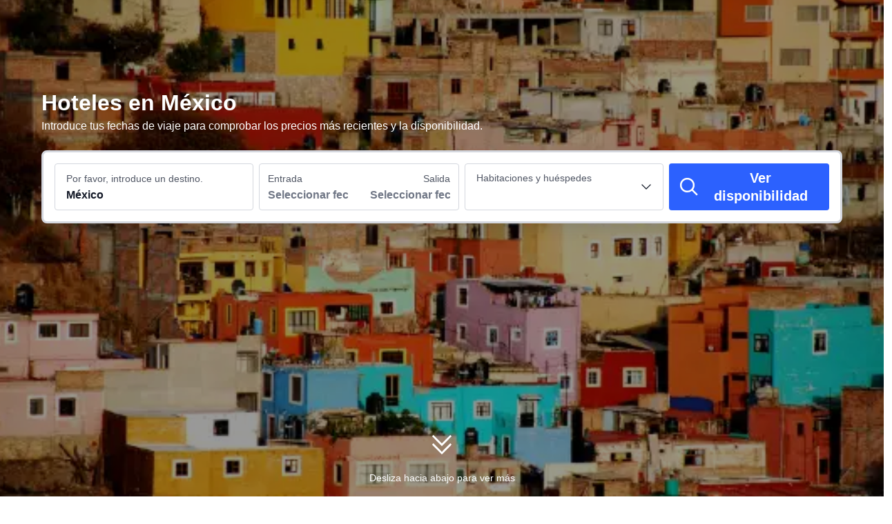

--- FILE ---
content_type: text/html; charset=utf-8
request_url: https://es.trip.com/hotels/country/mexico.html
body_size: 29972
content:
<!DOCTYPE html><html lang="es-ES" dir="ltr"><head><meta charSet="utf-8"/><meta name="viewport" content="width=device-width"/><link rel="preload" href="https://file.tripcdn.com/files/8/htl_seo/index_seo-country_PC_0_0_70_client.js" as="script" crossorigin="anonymous"/><link rel="dns-prefetch" href="//aw-d.tripcdn.com" crossorigin="anonymous"/><link rel="dns-prefetch" href="//ak-d.tripcdn.com" crossorigin="anonymous"/><link rel="dns-prefetch" href="//file.tripcdn.com" crossorigin="anonymous"/><link rel="preconnect" href="//aw-d.tripcdn.com" crossorigin="anonymous"/><link rel="preconnect" href="//ak-d.tripcdn.com" crossorigin="anonymous"/><link rel="preconnect" href="//file.tripcdn.com" crossorigin="anonymous"/><meta http-equiv="x-dns-prefetch-control" content="on"/><meta charSet="UTF-8"/><meta name="viewport" content="width=device-width, initial-scale=1.0"/><meta name="format-detection" content="telephone=no"/><meta name="screen-orientation" content="portrait"/><meta name="apple-mobile-web-app-capable" content="yes"/><link rel="icon" href="//www.trip.com/trip.ico" sizes="any"/><link rel="shortcut icon" href="//www.trip.com/trip.ico" sizes="any"/><meta name="page-id" content="10650087355"/><link rel="canonical" href="https://es.trip.com/hotels/country/mexico.html"/><link rel="alternate" href="https://www.trip.com/hotels/country/mexico.html" hrefLang="x-default"/><link rel="alternate" href="https://uk.trip.com/hotels/country/mexico.html" hrefLang="en-GB"/><link rel="alternate" href="https://hk.trip.com/hotels/country/mexico.html" hrefLang="zh-Hant-HK"/><link rel="alternate" href="https://kr.trip.com/hotels/country/mexico.html" hrefLang="ko"/><link rel="alternate" href="https://jp.trip.com/hotels/country/mexico.html" hrefLang="ja"/><link rel="alternate" href="https://sg.trip.com/hotels/country/mexico.html" hrefLang="en-SG"/><link rel="alternate" href="https://au.trip.com/hotels/country/mexico.html" hrefLang="en-AU"/><link rel="alternate" href="https://de.trip.com/hotels/country/mexico.html" hrefLang="de"/><link rel="alternate" href="https://fr.trip.com/hotels/country/mexico.html" hrefLang="fr"/><link rel="alternate" href="https://es.trip.com/hotels/country/mexico.html" hrefLang="es"/><link rel="alternate" href="https://it.trip.com/hotels/country/mexico.html" hrefLang="it"/><link rel="alternate" href="https://ru.trip.com/hotels/country/mexico.html" hrefLang="ru"/><link rel="alternate" href="https://th.trip.com/hotels/country/mexico.html" hrefLang="th"/><link rel="alternate" href="https://id.trip.com/hotels/country/mexico.html" hrefLang="id"/><link rel="alternate" href="https://my.trip.com/hotels/country/mexico.html" hrefLang="ms"/><link rel="alternate" href="https://vn.trip.com/hotels/country/mexico.html" hrefLang="vi"/><link rel="alternate" href="https://tr.trip.com/hotels/country/mexico.html" hrefLang="tr"/><link rel="alternate" href="https://tw.trip.com/hotels/country/mexico.html" hrefLang="zh-Hant-TW"/><link rel="alternate" href="https://ca.trip.com/hotels/country/mexico.html" hrefLang="en-CA"/><link rel="alternate" href="https://us.trip.com/hotels/country/mexico.html" hrefLang="en-US"/><link rel="alternate" href="https://in.trip.com/hotels/country/mexico.html" hrefLang="en-IN"/><link rel="alternate" href="https://sa.trip.com/hotels/country/mexico.html" hrefLang="ar-SA"/><link rel="alternate" href="https://dk.trip.com/hotels/country/mexico.html" hrefLang="da"/><link rel="alternate" href="https://fi.trip.com/hotels/country/mexico.html" hrefLang="fi"/><link rel="alternate" href="https://ph.trip.com/hotels/country/mexico.html" hrefLang="en-PH"/><link rel="alternate" href="https://pt.trip.com/hotels/country/mexico.html" hrefLang="pt"/><link rel="alternate" href="https://se.trip.com/hotels/country/mexico.html" hrefLang="sv"/><script type="text/javascript" async="">window['$_bf'] = { loaded: true }
    window.UBT_BIZCONFIG = {
        isLoadFP: false,
        isLoadMarketing: false,
        isLoadRMS: false
    }
    window.hohCargo = {"locale":"es-ES","site":"ES","currency":"EUR","lang":"es"} </script><style type="text/css">
        #hoh-page {
            background: #f6f7fa;
        
            .mc-ft, .mc-ft_line {
                background: #f6f7fa;
            }
        }
        </style><title>Hoteles en México al mejor precio | Trip.com</title><meta name="description" content="Reserva hoteles en México al mejor precio en Trip.com. Compara tarifas, opiniones y fotos con opciones de cancelación gratuita."/><meta name="keywords" content="hoteles baratos en México, los mejores hoteles de México, ofertas de hoteles en México, descuentos en hoteles de México, reserva hoteles en México"/><meta property="og:title" content="Hoteles en México al mejor precio | Trip.com"/><meta property="og:description" content="Reserva hoteles en México al mejor precio en Trip.com. Compara tarifas, opiniones y fotos con opciones de cancelación gratuita."/><meta property="og:url" content="es.trip.com"/><meta property="og:image" content=""/><meta property="og:type" content="website"/><script type="text/javascript" src="https://ak-s-cw.tripcdn.com/locale/v3/6002/es-ES.js?etagc=cf8f88f3b0e05774027b3f0e7ff0777a" crossorigin="anonymous" async=""></script><link rel="preload" href="https://ak-s-cw.tripcdn.com/ares/api/cc?f=locale%2Fv3%2F6001%2Fes-ES.js%2C%2Flocale%2Fv3%2F330151%2Fes-ES.js%2C%2Flocale%2Fv3%2F330153%2Fes-ES.js%2C%2Flocale%2Fv3%2F100009239%2Fes-ES.js&amp;etagc=f3738d30ffe2e6d8f1f3c77ffb131569" as="script"/><style type="text/css">
        #hoh-page .pc-header {
            position: absolute;
            top: 0;
            left: 0;
            right: 0;
            z-index: 100;
        }
        </style><style type="text/css">@keyframes rcToolTipZoomIn{0%{opacity:0;transform:scale(0);transform-origin:50% 50%}to{opacity:1;transform:scale(1);transform-origin:50% 50%}}@keyframes rcToolTipZoomOut{0%{opacity:1;transform:scale(1);transform-origin:50% 50%}to{opacity:0;transform:scale(0);transform-origin:50% 50%}}@keyframes breathe{0%,to{opacity:1}50%{opacity:.3}}#__next,.stick-container,.template-container{position:relative}body,html{font-weight:400;height:100%;width:100%}body{-webkit-text-size-adjust:100%;-webkit-tap-highlight-color:transparent;-webkit-font-smoothing:antialiased;-webkit-touch-callout:none;-webkit-overflow-scrolling:touch;overflow-x:hidden;overflow-y:auto}html body{font:12px/1.5 Trip Geom,BlinkMacSystemFont,-apple-system,Roboto,Helvetica,Arial,sans-serif}html[lang=zh-HK] body,html[lang=zh-TW] body{font-family:Trip Geom,Microsoft Jhenghei,PingFang HK,STHeitiTC-Light,tahoma,arial,sans-serif}html[lang=ko-KR] body{font-family:Trip Geom,나눔바른고딕,Nanum Barun Gothic,나눔 고딕,Nanum Gothic,맑은 고딕,Malgun Gothic,돋움,dotum,tahoma,arial,sans-serif}html[lang=ja-JP] body{font-family:Trip Geom,SF Pro JP,Hiragino Kaku Gothic Pro,ヒラギノ角ゴ Pro W3,Meiryo UI,Meiryo,MS PGothic,Helvetica,Osaka,Tahoma,Arial,sans-serif}html[lang=vi-VN] body{font-family:BlinkMacSystemFont,-apple-system,Roboto,Helvetica,Arial,sans-serif}#__next{flex:1 1 auto;height:100%}body,h1,h2,h3,h4,h5,h6,li,p,ul{margin:0}img{border:0}dfn,i{font-style:normal}dfn,em,i{font-weight:400}li,ul{list-style:none;padding:0}input,textarea{outline:0}textarea{overflow:auto;resize:none}button{-webkit-user-select:none}button:focus,input:focus,select:focus,textarea:focus{outline:0}a,a.disabled:hover{cursor:pointer;-webkit-text-decoration:none;text-decoration:none}a.disabled:hover{cursor:default}em{font-style:inherit}.pc-header li.mc-hd__nav-item.mc-hd__fold a.mc-hd__fold-icon,.tcp-modal-con *{box-sizing:content-box}button,input,select,textarea{font-family:inherit}.sticky{position:sticky}.static{position:static}.before\:absolute::before{position:absolute}.after\:relative::after,.v7_2_8.c-calendar .c-calendar-month__festival li{position:relative}.before\:bottom-0::before{bottom:0}[dir=ltr] .before\:left-0::before{left:0}[dir=ltr] .before\:right-0::before,[dir=rtl] .before\:left-0::before{right:0}[dir=rtl] .before\:right-0::before{left:0}.before\:top-0::before{top:0}.before\:m-auto::before{margin:auto}[dir=ltr] .m-l-5px,[dir=ltr] .ml-5px{margin-left:5px}[dir=rtl] .m-l-5px,[dir=rtl] .ml-5px{margin-right:5px}.\[\&\>div\:nth-child\(3\)\]\:hover\:block:hover>div:nth-child(3),.after\:block::after,.block{display:block}.h-10px{height:10px}.w-10px{width:10px}.before\:h-0::before{height:0}.before\:w-0::before{width:0}.after\:h-10px::after{height:10px}.after\:w-10px::after{width:10px}.after\:shrink-0::after{flex-shrink:0}.\[\&\>i\:\:before\]\:hover\:rotate-180:hover>i::before{--un-rotate-x:0;--un-rotate-y:0;--un-rotate-z:0;--un-rotate:180deg;transform:translateX(var(--un-translate-x)) translateY(var(--un-translate-y)) translateZ(var(--un-translate-z)) rotate(var(--un-rotate)) rotateX(var(--un-rotate-x)) rotateY(var(--un-rotate-y)) rotate(var(--un-rotate-z)) skewX(var(--un-skew-x)) skewY(var(--un-skew-y)) scaleX(var(--un-scale-x)) scaleY(var(--un-scale-y)) scaleZ(var(--un-scale-z))}.gap-5px{gap:5px}[dir=ltr] .before\:b-l-7px::before{border-left-width:7px}[dir=ltr] .before\:b-r-7px::before,[dir=rtl] .before\:b-l-7px::before{border-right-width:7px}[dir=rtl] .before\:b-r-7px::before{border-left-width:7px}.before\:b-t-7px::before{border-top-width:7px}[dir=ltr] .before\:b-l-transparent::before{border-left-color:transparent}[dir=ltr] .before\:b-r-transparent::before,[dir=rtl] .before\:b-l-transparent::before{border-right-color:transparent}[dir=rtl] .before\:b-r-transparent::before{border-left-color:transparent}.before\:b-t-\#2c61fe::before{--un-border-opacity:1;--un-border-top-opacity:var(--un-border-opacity);border-top-color:rgba(44,97,254,var(--un-border-top-opacity))}[dir=ltr] .before\:b-l-solid::before{border-left-style:solid}[dir=ltr] .before\:b-r-solid::before,[dir=rtl] .before\:b-l-solid::before{border-right-style:solid}[dir=rtl] .before\:b-r-solid::before{border-left-style:solid}.before\:b-t-solid::before{border-top-style:solid}.bg-\[\#fff\]{--un-bg-opacity:1;background-color:rgba(255,255,255,var(--un-bg-opacity))}.hover\:bg-\[\#64a6ff\]:hover{--un-bg-opacity:1;background-color:rgba(100,166,255,var(--un-bg-opacity))}.p-10px{padding:10px}.v-middle{vertical-align:middle}.text-14px{font-size:14px}.tracking-0px{letter-spacing:0}.text-\[\#121826\],.text-\[\#2c61fe\]{--un-text-opacity:1;color:rgba(18,24,38,var(--un-text-opacity))}.text-\[\#2c61fe\]{color:rgba(44,97,254,var(--un-text-opacity))}.hover\:text-\[\#fff\]:hover{--un-text-opacity:1;color:rgba(255,255,255,var(--un-text-opacity))}.hover\:decoration-underline:hover{text-decoration-line:underline}.hover\:decoration-none:hover{-webkit-text-decoration:none;text-decoration:none}.shadow-\[0_8px_20px_0_rgba\(0\,41\,99\,0\.2\)\]{--un-shadow:0 8px 20px 0 var(--un-shadow-color, rgba(0,41,99,0.2));box-shadow:var(--un-ring-offset-shadow),var(--un-ring-shadow),var(--un-shadow)}.before\:transition-all::before{transition-duration:150ms;transition-property:all;transition-timing-function:cubic-bezier(.4,0,.2,1)}.before\:transition-duration-0\.3s::before{transition-duration:.3s}.before\:transition-ease::before{transition-timing-function:cubic-bezier(.4,0,.2,1)}.before\:content-empty::before{content:""}.mt-0{margin-top:0}.line-clamp-1{display:-webkit-box;overflow:hidden;-webkit-box-orient:vertical;-webkit-line-clamp:1;line-clamp:1}.inline-grid{display:inline-grid}.grid-cols-4{grid-template-columns:repeat(4,minmax(0,1fr))}.mb-3px{margin-bottom:3px}.border-b-1px{border-bottom-width:1px}[dir=ltr] .border-l-1px{border-left-width:1px}[dir=ltr] .border-r-1px,[dir=rtl] .border-l-1px{border-right-width:1px}[dir=rtl] .border-r-1px{border-left-width:1px}.border-t-1px{border-top-width:1px}.border-b-\#d4d7de{--un-border-opacity:1;--un-border-bottom-opacity:var(--un-border-opacity);border-bottom-color:rgba(212,215,222,var(--un-border-bottom-opacity))}.border-l-\#d4d7de{--un-border-opacity:1;--un-border-left-opacity:var(--un-border-opacity)}[dir=ltr] .border-l-\#d4d7de{border-left-color:rgba(212,215,222,var(--un-border-left-opacity))}[dir=rtl] .border-l-\#d4d7de{border-right-color:rgba(212,215,222,var(--un-border-left-opacity))}.border-r-\#d4d7de{--un-border-opacity:1;--un-border-right-opacity:var(--un-border-opacity)}[dir=ltr] .border-r-\#d4d7de{border-right-color:rgba(212,215,222,var(--un-border-right-opacity))}[dir=rtl] .border-r-\#d4d7de{border-left-color:rgba(212,215,222,var(--un-border-right-opacity))}.border-t-\#d4d7de{--un-border-opacity:1;--un-border-top-opacity:var(--un-border-opacity);border-top-color:rgba(212,215,222,var(--un-border-top-opacity))}.b-rd-16px{border-radius:16px}.border-b-solid{border-bottom-style:solid}[dir=ltr] .border-l-solid{border-left-style:solid}[dir=ltr] .border-r-solid,[dir=rtl] .border-l-solid{border-right-style:solid}[dir=rtl] .border-r-solid{border-left-style:solid}.border-t-solid{border-top-style:solid}.p-x-16px{padding-left:16px;padding-right:16px}.p-y-24px{padding-bottom:24px;padding-top:24px}.c-calender-pop__wrapper.rc-tooltip .rc-tooltip-content .rc-tooltip-inner .day-tip{text-align:center}.c-\#4f5563{--un-text-opacity:1;color:rgba(79,85,99,var(--un-text-opacity))}[dir=ltr] .seo_table>:last-child{border-radius:0 0 8px 0}[dir=rtl] .seo_table>:last-child{border-radius:0 0 0 8px}[dir=ltr] .seo_table>:nth-child(4){border-radius:0 8px 0 0}[dir=rtl] .seo_table>:nth-child(4){border-radius:8px 0 0 0}[dir=ltr] .seo_table>:nth-child(5){border-radius:0 0 0 8px}[dir=rtl] .seo_table>:nth-child(5){border-radius:0 0 8px 0}.ino_value{word-break:break-all;word-wrap:break-word}.grid{display:grid}.grid-cols-3{grid-template-columns:repeat(3,minmax(0,1fr))}.max-h-289px{max-height:289px}.max-w-full{max-width:100%}.flex-wrap{flex-wrap:wrap}.break-words{word-wrap:break-word}.b-0{border-width:0}.b-1{border-width:1px}.b-color-\#ebedf1{--un-border-opacity:1;border-color:rgba(235,237,241,var(--un-border-opacity))}.py-6px{padding-bottom:6px;padding-top:6px}[dir=ltr] .p-r-16px{padding-right:16px}[dir=rtl] .p-r-16px{padding-left:16px}.c-calendar__with-tabs .c-tab .tablist .c-tab-item.active{font-weight:700}.font-normal{font-weight:400}.text-\#121826{--un-text-opacity:1;color:rgba(18,24,38,var(--un-text-opacity))}.hover\:color-\#2c61fe:hover{--un-text-opacity:1;color:rgba(44,97,254,var(--un-text-opacity))}.hover\:underline:hover{text-decoration-line:underline}.decoration-none{-webkit-text-decoration:none;text-decoration:none}.rd-4{border-radius:4px}.rd-8{border-radius:8px}.gap-16{gap:16px}[dir=ltr] .mr-8{margin-right:8px}[dir=rtl] .mr-8{margin-left:8px}.px-16{padding-left:16px;padding-right:16px}.py-8{padding-bottom:8px;padding-top:8px}[dir=ltr] .last\:mr-0:last-child{margin-right:0}[dir=rtl] .last\:mr-0:last-child{margin-left:0}.p-16{padding:16px}.tcp-national-flag{background-repeat:no-repeat;background-size:cover;display:inline-block}.tcp-national-flag.KR{background-image:url(https://dimg04.tripcdn.com/images/1o11j12000kgdw7jk849A.png)}.tcp-national-flag.JP{background-image:url(https://dimg04.tripcdn.com/images/1o17312000kgdxfuk7BAA.png)}.tcp-national-flag.US{background-image:url(https://dimg04.tripcdn.com/images/1o15t12000kge1ccyC695.png)}.tcp-national-flag.AU{background-image:url(https://dimg04.tripcdn.com/images/1o10312000kge52xyEEA6.png)}.tcp-national-flag.ES{background-image:url(https://dimg04.tripcdn.com/images/1o11t12000kge3sx82A43.png)}.tcp-national-flag.FR{background-image:url(https://dimg04.tripcdn.com/images/1o12p12000kge2ite4225.png)}.tcp-national-flag.ID{background-image:url(https://dimg04.tripcdn.com/images/1o11y12000kge4ite5FCB.png)}.tcp-national-flag.MY{background-image:url(https://dimg04.tripcdn.com/images/1o12a12000kge6drrCB25.png)}.tcp-national-flag.RU{background-image:url(https://dimg04.tripcdn.com/images/1o14j12000kge609o337C.png)}.tcp-national-flag.TH{background-image:url(https://dimg04.tripcdn.com/images/1o10612000kge60arE406.png)}.tcp-national-flag.GB{background-image:url(https://dimg04.tripcdn.com/images/1o16112000kge6zpg92C7.png)}.tcp-national-flag.IT{background-image:url(https://dimg04.tripcdn.com/images/1o12s12000kge083p5D8F.png)}.tcp-national-flag.VN{background-image:url(https://dimg04.tripcdn.com/images/1o13212000kge275tD4EE.png)}.tcp-national-flag.PH{background-image:url(https://dimg04.tripcdn.com/images/1o14c12000kgdvcgx7A4E.png)}.tcp-national-flag.AE{background-image:url(https://dimg04.tripcdn.com/images/1o13q12000kge8gx23F45.png)}.tcp-national-flag.SA{background-image:url(https://dimg04.tripcdn.com/images/1o16412000kge84097DD9.png)}.tcp-national-flag.CA{background-image:url(https://dimg04.tripcdn.com/images/1o14t12000kge8ja9C366.png)}.tcp-national-flag.CN{background-image:url(https://dimg04.tripcdn.com/images/1o15n12000kge8e6m9DD1.png)}.tcp-national-flag.EN{background-image:url(https://dimg04.tripcdn.com/images/1o16212000kgdzco12FF4.png)}.tcp-national-flag.DE{background-image:url(https://dimg04.tripcdn.com/images/1o11812000kgec2ui8C5A.png)}.tcp-national-flag.SG{background-image:url(https://dimg04.tripcdn.com/images/1o14q12000kge7r4w5603.png)}.cus-boot{display:flex;flex-wrap:wrap}.cus-boot .single-txt-row{overflow:hidden;text-overflow:ellipsis;white-space:nowrap}.cus-boot-link-item{box-sizing:border-box}.cus-boot-column-xs-5 .cus-boot-link-item{width:20%}.cus-boot-column-xs-4 .cus-boot-link-item{width:25%}.cus-boot-column-xs-3 .cus-boot-link-item{width:33.33333333%}.cus-boot-column-xs-2 .cus-boot-link-item{width:50%}.cus-boot-column-xs-1 .cus-boot-link-item{width:100%}.flag-link-card{align-items:center;display:flex;margin:8PX 0}.flag-link-card .flag-link-text{color:#0f294d;font-size:12PX;line-height:18PX}[dir=ltr] .flag-link-card .flag-link-text{margin-left:8PX}[dir=rtl] .flag-link-card .flag-link-text{margin-right:8PX}.flag-link-card .flag-link-text:hover{color:#3264ff;-webkit-text-decoration:underline;text-decoration:underline}.flag-link-card .flag-link-icon{height:14PX;width:21PX}.flag-link-title{font-size:16PX;margin-bottom:8PX}.flag-link-wrapper li{list-style:none}.rc-tooltip.rc-tooltip-zoom-appear,.rc-tooltip.rc-tooltip-zoom-enter{opacity:0}.c-calendar__with-tabs .c-tab .content-holder .tabpanel.active,.rc-tooltip.rc-tooltip-zoom-enter,.rc-tooltip.rc-tooltip-zoom-leave{display:block}.rc-tooltip-zoom-appear,.rc-tooltip-zoom-enter,.rc-tooltip-zoom-leave{animation-duration:.3s;animation-fill-mode:both;animation-play-state:paused}.rc-tooltip-zoom-appear,.rc-tooltip-zoom-enter{animation-timing-function:cubic-bezier(.18,.89,.32,1.28);opacity:0}.rc-tooltip-zoom-leave{animation-timing-function:cubic-bezier(.6,-.3,.74,.05)}.rc-tooltip-zoom-appear.rc-tooltip-zoom-appear-active,.rc-tooltip-zoom-enter.rc-tooltip-zoom-enter-active{animation-name:rcToolTipZoomIn;animation-play-state:running}.rc-tooltip-zoom-leave.rc-tooltip-zoom-leave-active{animation-name:rcToolTipZoomOut;animation-play-state:running}.rc-tooltip{background-color:rgba(0,0,0,.05);display:block;font-size:12px;line-height:1.5;opacity:.9;padding:1px;position:absolute;visibility:visible;z-index:1070}.rc-tooltip-hidden{display:none}.rc-tooltip-inner{background-color:#fff;border:1px solid #b1b1b1;border-radius:3px;color:#333;min-height:34px;padding:8px 10px;text-align:left;-webkit-text-decoration:none;text-decoration:none}.rc-tooltip-arrow,.rc-tooltip-arrow-inner{border-color:transparent;border-style:solid;height:0;position:absolute;width:0}.rc-tooltip-placement-top .rc-tooltip-arrow,.rc-tooltip-placement-topLeft .rc-tooltip-arrow,.rc-tooltip-placement-topRight .rc-tooltip-arrow{border-top-color:#b1b1b1;border-width:6px 6px 0;margin-left:-6px;transform:translate(-50%,5px)}.rc-tooltip-placement-top .rc-tooltip-arrow-inner,.rc-tooltip-placement-topLeft .rc-tooltip-arrow-inner,.rc-tooltip-placement-topRight .rc-tooltip-arrow-inner{border-top-color:#fff;border-width:6px 6px 0;bottom:1px;margin-left:-6px}.rc-tooltip-placement-top .rc-tooltip-arrow{left:50%}.rc-tooltip-placement-topLeft .rc-tooltip-arrow{left:15%}.rc-tooltip-placement-topRight .rc-tooltip-arrow{right:15%}.rc-tooltip-placement-right .rc-tooltip-arrow,.rc-tooltip-placement-rightBottom .rc-tooltip-arrow{margin-top:-6px}.rc-tooltip-placement-right .rc-tooltip-arrow,.rc-tooltip-placement-rightBottom .rc-tooltip-arrow,.rc-tooltip-placement-rightTop .rc-tooltip-arrow{border-right-color:#b1b1b1;border-width:6px 6px 6px 0;left:-5px;transform:translateX(calc(-100% + 1px))}.rc-tooltip-placement-right .rc-tooltip-arrow-inner,.rc-tooltip-placement-rightBottom .rc-tooltip-arrow-inner,.rc-tooltip-placement-rightTop .rc-tooltip-arrow-inner{border-right-color:#fff;border-width:6px 6px 6px 0;left:1px;margin-top:-6px}.rc-tooltip-placement-right .rc-tooltip-arrow{top:50%}.rc-tooltip-placement-rightTop .rc-tooltip-arrow{margin-top:0;top:15%}.rc-tooltip-placement-rightBottom .rc-tooltip-arrow{bottom:15%}.rc-tooltip-placement-left .rc-tooltip-arrow,.rc-tooltip-placement-leftBottom .rc-tooltip-arrow{margin-top:-6px}.rc-tooltip-placement-left .rc-tooltip-arrow,.rc-tooltip-placement-leftBottom .rc-tooltip-arrow,.rc-tooltip-placement-leftTop .rc-tooltip-arrow{border-left-color:#b1b1b1;border-width:6px 0 6px 6px;right:-5px;transform:translateX(calc(100% - 1px))}.rc-tooltip-placement-left .rc-tooltip-arrow-inner,.rc-tooltip-placement-leftBottom .rc-tooltip-arrow-inner,.rc-tooltip-placement-leftTop .rc-tooltip-arrow-inner{border-left-color:#fff;border-width:6px 0 6px 6px;margin-top:-6px;right:1px}.rc-tooltip-placement-left .rc-tooltip-arrow{top:50%}.rc-tooltip-placement-leftTop .rc-tooltip-arrow{margin-top:0;top:15%}.rc-tooltip-placement-leftBottom .rc-tooltip-arrow{bottom:15%}.rc-tooltip-placement-bottom .rc-tooltip-arrow,.rc-tooltip-placement-bottomLeft .rc-tooltip-arrow,.rc-tooltip-placement-bottomRight .rc-tooltip-arrow{border-bottom-color:#b1b1b1;border-width:0 6px 6px;margin-left:-6px;transform:translate(-50%,-5px)}.rc-tooltip-placement-bottom .rc-tooltip-arrow-inner,.rc-tooltip-placement-bottomLeft .rc-tooltip-arrow-inner,.rc-tooltip-placement-bottomRight .rc-tooltip-arrow-inner{border-bottom-color:#fff;border-width:0 6px 6px;margin-left:-6px;top:1px}.rc-tooltip-placement-bottom .rc-tooltip-arrow{left:50%}.rc-tooltip-placement-bottomLeft .rc-tooltip-arrow{left:15%}.rc-tooltip-placement-bottomRight .rc-tooltip-arrow{right:15%}.scrollbar-hidden{scrollbar-width:none;-ms-overflow-style:none}.scrollbar-hidden::-webkit-scrollbar{display:none}.button-no-appearance{-webkit-appearance:none;-moz-appearance:none;appearance:none;background-color:transparent;border:0;color:inherit;margin:0;padding:0;text-align:inherit;-webkit-text-decoration:none;text-decoration:none;vertical-align:baseline}.text-ellipsis{overflow:hidden;text-wrap:nowrap;white-space:nowrap;word-break:keep-all}.v7_2_8.c-calendar .c-calendar-icon-dot{background-color:var(--smtcColorTextTertiary,#ff6f00);border-radius:50%;display:inline-block;height:4px;position:absolute;right:50%;top:8px;transform:translateX(50%);width:4px}.v7_2_8.c-calendar .c-calendar-icon-dot.custom{position:static;-webkit-margin-end:8px;margin-right:8px;transform:none}.v7_2_8.c-calendar .c-calendar-month{flex:1 1;-webkit-margin-end:24px;margin-right:24px}.v7_2_8.c-calendar .c-calendar-month.stack-level-2 .c-calendar-month__week td{min-height:64px}.v7_2_8.c-calendar .c-calendar-month:nth-of-type(2){-webkit-margin-end:0;margin-right:0}.v7_2_8.c-calendar .c-calendar-month__title{padding:16px 0 12px}.v7_2_8.c-calendar .c-calendar-month__title h2{color:var(--smtcColorTextPrimary,#0f294d);font-size:var(--smtcFontSizeTitle2,16px);font-weight:var(--coreFontWeightBold,700);letter-spacing:0;line-height:24px;text-align:center}.v7_2_8.c-calendar .c-calendar-month__week-head{color:var(--smtcColorTextPrimary,#0f294d);font-size:var(--smtcFontSizeCaption,12px);font-weight:var(--coreFontWeightRegular,400);line-height:var(--smtcLineHeightCaption,14px);margin-bottom:10px}.v7_2_8.c-calendar .c-calendar-month__week-head tr{display:flex;flex-direction:row;justify-content:space-around;width:100%}.v7_2_8.c-calendar .c-calendar-month__week-head th{flex:1 1;text-align:center}.v7_2_8.c-calendar .c-calendar-month__days{font-size:var(--smtcFontSizeTitle3,14px);margin-bottom:5px}.v7_2_8.c-calendar .c-calendar-month__week{flex-direction:row;list-style:none;margin:0;padding:0;text-align:center;display:flex;justify-content:center}.v7_2_8.c-calendar .c-calendar-month__week td{display:flex;justify-content:center;color:var(--smtcColorTextPrimary,#0f294d);font-size:var(--smtcFontSizeTitle3,14px);height:auto;line-height:var(--smtcLineHeightTitle3,18px);min-height:48px;position:relative;width:48px;box-sizing:border-box;flex-direction:column}.v7_2_8.c-calendar .c-calendar-month__week td[data-focused]{z-index:999}.v7_2_8.c-calendar .c-calendar-month__week td .tipWrapper{display:flex;align-items:center;flex-direction:column;-webkit-box-pack:center;-ms-flex-pack:center;height:100%;justify-content:center;padding:7px 0;width:100%}.v7_2_8.c-calendar .c-calendar-month__week td .day,.v7_2_8.c-calendar .c-calendar-month__week td .price{display:block;display:flex;font-size:var(--smtcFontSizeTitle3,14px);height:16px;line-height:var(--smtcLineHeightTitle3,18px);text-align:center;width:100%;align-items:center;justify-content:center}.v7_2_8.c-calendar .c-calendar-month__week td .day .leftSlot,.v7_2_8.c-calendar .c-calendar-month__week td .price .leftSlot{display:inline-flex;text-align:center;align-items:center;justify-content:center;-webkit-margin-end:2px;margin-right:2px}.v7_2_8.c-calendar .c-calendar-month__week td .slot{display:flex;height:16px;overflow:hidden;text-align:center;width:100%;align-items:center;justify-content:center}.v7_2_8.c-calendar .c-calendar-month__week td .slot.slot-absolute{bottom:3px;left:50%;position:absolute;transform:translateX(-50%)}.v7_2_8.c-calendar .c-calendar-month__week td .day{font-weight:var(--coreFontWeightBold,700)}.v7_2_8.c-calendar .c-calendar-month__week td .price{color:var(--smtcColorTextSecondary,#455873);font-size:var(--smtcFontSizeCaption,12px);max-width:44px;overflow:hidden;text-overflow:ellipsis;white-space:nowrap;align-self:center}.v7_2_8.c-calendar .c-calendar-month__week td.is-allow-hover:hover{cursor:pointer}.v7_2_8.c-calendar .c-calendar-month__week td.is-allow-hover:not(.is-selected):hover{background-color:var(--smtcColorBgBrandTintedHigh,rgba(50,100,255,.08));border-radius:4px}.v7_2_8.c-calendar .c-calendar-month__week td.is-disable{color:var(--smtcColorTextDisabled,#acb4bf);cursor:inherit}.v7_2_8.c-calendar .c-calendar-month__week td.is-disable .price{color:inherit!important}.v7_2_8.c-calendar .c-calendar-month__week td.is-in-range{background-color:var(--smtcColorBgBrandTintedHigh,rgba(50,100,255,.08))}.v7_2_8.c-calendar .c-calendar-month__week td.is-in-range.is-allow-hover:not(.is-selected):hover{background-color:var(--compSearchBoxCalendarHighlight,rgba(50,100,255,.16));border-radius:0}.v7_2_8.c-calendar .c-calendar-month__week td.has-price .c-calendar-icon-dot{transform:translate(50%,-4px)}.v7_2_8.c-calendar .c-calendar-month__week td.has-price .slot.slot-absolute{bottom:9px}.v7_2_8.c-calendar .c-calendar-month__week td.has-bg:not(.is-in-range){padding:1px}.v7_2_8.c-calendar .c-calendar-month__week td.has-bg:not(.is-in-range) .tipWrapper{border-radius:4px}.v7_2_8.c-calendar .c-calendar-month__week td.has-bg:not(.is-in-range) .tipWrapper:hover{background-color:var(--smtcColorBgBrandTintedHigh,rgba(50,100,255,.08))!important}.v7_2_8.c-calendar .c-calendar-month__week td.is-selected,.v7_2_8.c-calendar .c-calendar-month__week td.is-selected .tipWrapper .slot span,.v7_2_8.c-calendar .c-calendar-month__week td.is-selected .tipWrapper .slot svg{color:#fff!important}.v7_2_8.c-calendar .c-calendar-month__week td.is-selected.is-selected-first.in-range{background-color:var(--smtcColorBgBrandTintedHigh,rgba(50,100,255,.08));border-radius:4px 0 0 4px}.v7_2_8.c-calendar .c-calendar-month__week td.is-selected.is-selected-last.in-range{background-color:var(--smtcColorBgBrandTintedHigh,rgba(50,100,255,.08));border-radius:0 4px 4px 0}.v7_2_8.c-calendar .c-calendar-month__week td.is-selected .tipWrapper{background-color:var(--smtcColorBgBrandFilled,#3264ff);border-radius:4px}.v7_2_8.c-calendar .c-calendar-month__week td.is-selected .tipWrapper:hover{background-color:var(--compSearchBoxButtonBgColor,#2953d6)}.v7_2_8.c-calendar .c-calendar-month__week td.is-selected .c-calendar-icon-dot,.v7_2_8.c-calendar .c-calendar-month__week td.is-selected .price .leftSlot .icon{background-color:#fff!important}.v7_2_8.c-calendar .c-calendar-month__week td.is-selected .price,.v7_2_8.c-calendar .c-calendar-month__week td.is-selected .price .leftSlot{color:#fff!important}.v7_2_8.c-calendar .c-calendar-month__week td.disabled-interact{cursor:default!important}.v7_2_8.c-calendar .c-calendar-month__week td.disabled-interact:hover{background-color:initial!important}.v7_2_8.c-calendar .c-calendar-month__week td .lp-loading{animation:breathe 1.6s cubic-bezier(.645,.045,.355,1) infinite;background-color:#f0f2f5;border-radius:4px;height:100%;overflow:hidden;width:100%;align-self:center;line-height:var(--smtcLineHeightTitle3,18px);margin-bottom:3px;margin-top:3px;text-align:center}.v7_2_8.c-calendar .c-calendar-month__festival{list-style:none;-webkit-padding-start:10px;color:#8592a6;font-size:var(--smtcFontSizeCaption,12px);line-height:1.5;margin-bottom:10px;overflow:hidden;padding-left:10px;position:relative}.v7_2_8.c-calendar .c-calendar-month__festival-date,.v7_2_8.c-calendar .c-calendar-month__festival-name{-webkit-margin-end:4px;display:inline-block;margin-right:4px}.v7_2_8.c-calendar .c-calendar-month__festival li:not(:last-of-type){margin-bottom:5px}.v7_2_8.c-calendar .c-calendar-month__festival .c-calendar-icon-dot{left:-9px;top:5px}.c-calender-pop__wrapper.rc-tooltip{opacity:1;padding:0;pointer-events:none}.c-calender-pop__wrapper.rc-tooltip .rc-tooltip-arrow{border-bottom-color:var(--smtcColorTextPrimary,rgba(15,41,77,.9));border-top-color:var(--smtcColorTextPrimary,rgba(15,41,77,.9));margin:0}.c-calender-pop__wrapper.rc-tooltip .rc-tooltip-content .rc-tooltip-inner{background-color:var(--smtcColorTextPrimary,rgba(15,41,77,.9));border:0;border-radius:2px;box-shadow:none;box-sizing:border-box;color:#fff;font-size:var(--smtcFontSizeCaption,12px);line-height:16px;outline:0;padding:8px;width:100%}.c-calender-pop__wrapper.rc-tooltip .rc-tooltip-content .rc-tooltip-inner .day-tip p{margin:0;padding:0}.c-calender-modal{bottom:0;left:0;pointer-events:none;position:absolute;right:0;top:0}.c-calender-modal .content{background:#fff;border-radius:4px;box-shadow:0 12px 24px 0 rgba(15,41,77,.16);color:var(--smtcColorTextPrimary,#0f294d);font-size:var(--smtcFontSizeTitle3,14px);left:50%;min-width:515px;padding:16px;pointer-events:all;position:absolute;top:50%;transform:translate(-50%,-50%)}.c-calendar__with-tabs .c-tab .tablist .c-tab-item,.c-calender-modal .content,.c-calender-modal .content .badge,.v7_2_8.c-calendar .c-calendar__headerSlot .switch-wrapper>label{display:flex;align-items:center;justify-content:center}.c-calender-modal .content .badge{-webkit-margin-end:9px;margin-right:9px}.c-calender-modal .content .badge svg{font-size:19px}[dir=rtl] .v7_2_8.c-calendar-month__festival-icon-dot{right:-7px}.c-calendar__with-tabs{background:#fff;border:1px solid #dadfe6;border-radius:4px;box-shadow:0 8px 16px 0 rgba(15,41,77,.12);box-sizing:border-box;width:736px}.c-calendar__with-tabs.invisible{display:none}.c-calendar__with-tabs .c-tab,.c-calendar__with-tabs .c-tab .tablist .c-tab-item.active:after{width:100%}.c-calendar__with-tabs .c-tab .tablist{border-bottom:1px solid #dadfe6;height:54px;padding:0 16px;flex-direction:row;-webkit-box-pack:start;-ms-flex-pack:start;gap:24px;justify-content:flex-start;-webkit-user-select:none;-moz-user-select:none;user-select:none;display:flex;align-items:center;box-sizing:border-box}.c-calendar__with-tabs .c-tab .tablist .c-tab-item{box-sizing:border-box;cursor:pointer;text-align:center;width:100px;-webkit-box-pack:center;-ms-flex-pack:center;color:#0f294d;font-size:16px;font-weight:400;height:100%;letter-spacing:0;line-height:22px;position:relative;transition:all .2s ease-in-out}.c-calendar__with-tabs .c-tab .tablist .c-tab-item:after{background-color:#3364ff;bottom:0;content:"";display:block;height:4px;left:0;position:absolute;right:0;transition:width .1s,width 0s .1s;width:0}.c-calendar__with-tabs .c-tab .tablist .c-tab-item:hover:after{transition:width .1s;width:100%}.c-calendar__with-tabs .c-tab .content-holder .tabpanel,.v7_2_8.c-calendar .c-calendar__headerSlot .switch-wrapper>label #cal-switch{display:none}.c-calendar__with-tabs .c-calendar{border:0!important;border-radius:0!important;box-shadow:none!important;box-sizing:border-box!important;outline:0!important;width:734px!important}.c-calendar__with-tabs .c-action{display:flex;padding:8px 16px 16px;width:100%;align-items:center;-webkit-box-pack:end;-ms-flex-pack:end;box-sizing:border-box;justify-content:flex-end;margin-top:-15px}.c-calendar__with-tabs .c-action button{min-width:160px}.v7_2_8.c-calendar .festival-selector-wrapper{background:var(--smtcColorBgSurface,#fff);height:100%;overflow:hidden;position:relative;-webkit-user-select:none;-moz-user-select:none;user-select:none;width:100%}.v7_2_8.c-calendar .festival-selector-wrapper .festival-selector{display:flex;background-color:var(--smtcColorBgSurface,#fff);box-sizing:border-box;flex-direction:row;flex-wrap:nowrap;gap:8px;padding-bottom:16px;padding-top:16px;scrollbar-width:none;transition:transform .2s ease-in-out;-ms-overflow-style:none}.v7_2_8.c-calendar .festival-selector-wrapper .festival-selector::-webkit-scrollbar{display:none}.v7_2_8.c-calendar .festival-selector-wrapper .festival-selector .festival-item{display:flex;background-color:var(--smtcColorBgDisabledTinted,#f6f7fa);border:1px solid var(--smtcColorBgDisabledTinted,#f6f7fa);border-radius:4px;box-sizing:border-box;cursor:pointer;flex-direction:column;font-size:14px;font-weight:400;gap:4px;line-height:18px;max-width:487.08px;padding:7px 16px;transition:all .1s ease}.v7_2_8.c-calendar .festival-selector-wrapper .festival-selector .festival-item.active,.v7_2_8.c-calendar .festival-selector-wrapper .festival-selector .festival-item:hover{background-color:var(--smtcColorBgBrandTintedLow,#f1f5ff);border-color:var(--smtcColorTextBrand,#2c61fe);color:var(--smtcColorTextBrand,#2c61fe)}.v7_2_8.c-calendar .festival-selector-wrapper .festival-selector .festival-item .festival-item-date,.v7_2_8.c-calendar .festival-selector-wrapper .festival-selector .festival-item .festival-item-label{margin:0;overflow:hidden;text-overflow:ellipsis;text-wrap:nowrap;white-space:nowrap;word-break:keep-all}.v7_2_8.c-calendar .festival-selector-wrapper .nav{align-items:center;-webkit-box-pack:center;-ms-flex-pack:center;background-color:var(--smtcColorBgSurface,#fff);bottom:16px;box-sizing:border-box;color:var(--smtcColorTextPrimary,#0f294d);cursor:pointer;display:none;justify-content:center;position:absolute;top:16px;width:48px;z-index:999}.v7_2_8.c-calendar .festival-selector-wrapper .nav.visible{display:flex}.v7_2_8.c-calendar .festival-selector-wrapper .nav:hover{color:var(--smtcColorTextBrand,#2c61fe)}.v7_2_8.c-calendar .festival-selector-wrapper .nav.nav-prev{left:0;-webkit-border-end:4px solid transparent;background-clip:content-box;border-right:4px solid transparent}.v7_2_8.c-calendar .festival-selector-wrapper .nav.nav-prev .prev-fest{transform:scaleX(-1)}.v7_2_8.c-calendar .festival-selector-wrapper .nav.nav-next{right:0}.v7_2_8.c-calendar .festival-selector-wrapper .nav button{-webkit-appearance:none;-moz-appearance:none;appearance:none;background-color:transparent;border:0;color:inherit;cursor:pointer;display:flex;margin:0;text-align:inherit;-webkit-text-decoration:none;text-decoration:none;vertical-align:baseline;align-items:center;-webkit-box-pack:center;-ms-flex-pack:center;border-radius:4px;justify-content:center;padding:8px}.v7_2_8.c-calendar .festival-selector-wrapper .shadow-mask{display:none;height:71px;pointer-events:none;position:absolute;right:38px;top:50%;transform:translateY(-50%);width:20px;z-index:998}.v7_2_8.c-calendar .festival-selector-wrapper .shadow-mask.visible{display:block}[dir=rtl] .v7_2_8.c-calendar .festival-selector-wrapper .nav.nav-prev{left:auto;right:0}[dir=rtl] .v7_2_8.c-calendar .festival-selector-wrapper .nav.nav-prev .prev-fest{transform:none}[dir=rtl] .v7_2_8.c-calendar .festival-selector-wrapper .nav.nav-next{left:0;right:auto}[dir=rtl] .v7_2_8.c-calendar .festival-selector-wrapper .nav.nav-next .next-fest{transform:scaleX(-1)}[dir=rtl] .v7_2_8.c-calendar .festival-selector-wrapper .shadow-mask{left:38px;right:auto}.v7_2_8.c-calendar{background:var(--smtcColorBgSurface,#fff);border:1px solid #dadfe6;border-radius:4px;box-shadow:0 12px 24px 0 rgba(15,41,77,.12);box-sizing:border-box;padding:0 16px;position:relative;width:738px}.v7_2_8.c-calendar .c-calendar__header .quick-select-header{background:rgba(50,100,255,.08);display:flex;align-items:center;justify-content:space-between;margin-left:-16px;margin-right:-16px;padding:16px}.v7_2_8.c-calendar .c-calendar__header .quick-select-header .title p{color:var(--smtcColorTextPrimary,#0f294d);display:-webkit-box;font-size:18px;font-weight:700;-webkit-line-clamp:2;line-height:24px;overflow:hidden;text-overflow:ellipsis;-webkit-box-orient:vertical;margin:0}.v7_2_8.c-calendar .c-calendar__header .quick-select-header .selectors{display:flex;align-items:center;justify-content:flex-end;max-width:80%}.v7_2_8.c-calendar .c-calendar__header .quick-select-header .selectors .selector{background:#fff;border:1px solid #dadfe6;border-radius:4px;color:#0f294d;cursor:pointer;font-size:14px;font-weight:500;letter-spacing:0;line-height:18px;margin-left:8px;padding:8px 16px;white-space:nowrap}.v7_2_8.c-calendar .c-calendar__header .quick-select-header .selectors .selector.active,.v7_2_8.c-calendar .c-calendar__header .quick-select-header .selectors .selector:hover{background:#0f294d;color:#fff}.v7_2_8.c-calendar .c-calendar__headerSlot{border-bottom:1px solid #dadfe6;padding-bottom:16px;padding-top:16px}.v7_2_8.c-calendar .c-calendar__headerSlot .lp-slot{display:flex;height:100%;width:100%;align-items:center;justify-content:space-between}.v7_2_8.c-calendar .c-calendar__headerSlot .lp-slot .leading{color:#0f294e;font-size:16px;font-weight:700;letter-spacing:0}.v7_2_8.c-calendar .c-calendar__headerSlot .lp-slot .switch-wrapper>label span{color:#0f294d;font-size:16px;font-weight:700;height:22px;line-height:22px}.v7_2_8.c-calendar .c-calendar__headerSlot .switch-wrapper{display:inline-block;max-width:50%}.v7_2_8.c-calendar .c-calendar__headerSlot .switch-wrapper>label span{-webkit-margin-end:8px;color:#0f294e;font-size:14px;font-weight:700;letter-spacing:0;margin-right:8px;max-width:100%;overflow:hidden;text-overflow:ellipsis;white-space:nowrap}.v7_2_8.c-calendar.is-single{padding:0 8px;width:369px}.v7_2_8.c-calendar.is-single .c-calendar-month{-webkit-margin-end:0;margin-right:0}.v7_2_8.c-calendar.is-single .c-calendar__footer{flex-direction:column;align-items:flex-start}.v7_2_8.c-calendar.is-single .c-calendar__fest,.v7_2_8.c-calendar.is-single .c-calendar__msg{text-align:left;width:auto}.v7_2_8.c-calendar.is-single .c-calendar__desc-line{justify-content:flex-start}.v7_2_8.c-calendar .c-calendar-icon-next-mon.custom-icon svg,.v7_2_8.c-calendar .c-calendar-icon-prev-mon.custom-icon svg,.v7_2_8.c-calendar.is-hide{display:none}.v7_2_8.c-calendar .c-calendar__body{display:flex;position:relative;flex-direction:row;align-items:flex-start;padding-bottom:10px}.v7_2_8.c-calendar .c-calendar__footer{display:flex;font-size:var(--smtcFontSizeCaption,12px);line-height:var(--smtcLineHeightCaption,18px);padding:15px 0;text-align:center;align-items:flex-end;color:var(--smtcColorTextTertiary,#455873);font-weight:var(--coreFontWeightRegular,400)}.v7_2_8.c-calendar .c-calendar__fest{display:flex;text-align:left;width:50%;align-items:flex-start;flex-direction:column;justify-content:flex-end}.v7_2_8.c-calendar .c-calendar__fest .fest-left{display:flex;align-items:center}.v7_2_8.c-calendar .c-calendar__msg{flex:1 1;text-align:right}.v7_2_8.c-calendar .c-calendar__desc-line{display:flex;justify-content:flex-end;white-space:pre}.v7_2_8.c-calendar .c-calendar__desc-nights{-webkit-margin-start:6px;font-weight:700;margin-left:6px}.v7_2_8.c-calendar .c-calendar__message{color:var(--smtcColorTextPrimary,#0f294d);font-size:14px;line-height:18px;margin-bottom:4px}.v7_2_8.c-calendar .c-calendar__message.is-error{color:#ee3b28}.v7_2_8.c-calendar .c-calendar-icon-next-mon,.v7_2_8.c-calendar .c-calendar-icon-prev-mon{color:var(--smtcColorTextPrimary,#0f294d);cursor:pointer;display:flex;font-size:16px;font-style:normal;font-weight:400;position:absolute;top:18px;align-items:center;justify-content:center}.v7_2_8.c-calendar .c-calendar-icon-next-mon:hover,.v7_2_8.c-calendar .c-calendar-icon-prev-mon:hover{color:var(--smtcColorTextBrand,#3264ff)}.v7_2_8.c-calendar .c-calendar-icon-next-mon.is-disable,.v7_2_8.c-calendar .c-calendar-icon-prev-mon.is-disable{color:var(--smtcColorBorderDisabled,#ced2d9)}.v7_2_8.c-calendar .c-calendar-icon-prev-mon{left:16px}.v7_2_8.c-calendar .c-calendar-icon-prev-mon svg,[dir=rtl] .v7_2_8.c-calendar .c-calendar-icon-next-mon:before,[dir=rtl] .v7_2_8.c-calendar .c-calendar-icon-prev-mon:before{transform:rotate(180deg)}.v7_2_8.c-calendar .c-calendar-icon-next-mon{right:16px}.v7_2_8.c-calendar .c-fuzzy-sels{display:flex;margin:2px 0-3px;width:100%;align-items:center;-webkit-box-pack:start;-ms-flex-pack:start;gap:8px;justify-content:flex-start}.v7_2_8.c-calendar .c-fuzzy-sels .sels-item{background:#f5f7fa;border:1px solid #f5f7fa;color:#0f294d}.v7_2_8.c-calendar .c-fuzzy-sels .sels-item.active,.v7_2_8.c-calendar .c-fuzzy-sels .sels-item:hover{background:rgba(50,100,255,.08)!important;border-color:#3264ff;color:#3264ff}.v7_2_8.c-calendar .sr-only{height:1px;margin:-1px;overflow:hidden;padding:0;position:absolute;width:1px;clip:rect(0,0,0,0);background-color:transparent;border:0}[dir=rtl] .v7_2_8.c-calendar .c-calendar-icon-prev-mon{left:auto;right:16px}[dir=rtl] .v7_2_8.c-calendar .c-calendar-icon-prev-mon svg{transform:none}[dir=rtl] .v7_2_8.c-calendar .c-calendar-icon-next-mon{left:16px;right:auto}[dir=rtl] .v7_2_8.c-calendar .c-calendar-icon-next-mon svg{transform:rotate(180deg)}[dir=rtl] .v7_2_8.c-calendar .c-calendar__footer .c-calendar__desc,[dir=rtl] .v7_2_8.c-calendar .c-calendar__footer .c-calendar__message{text-align:left}.pointer-events-none{pointer-events:none}.after\:absolute::after{position:absolute}.fixed{position:fixed}[dir=ltr] .left--16px{left:-16px}[dir=rtl] .left--16px{right:-16px}[dir=ltr] .right-16px{right:16px}[dir=rtl] .right-16px{left:16px}.top--25px{top:-25px}.top-100\%{top:100%}.after\:bottom--15px::after{bottom:-15px}.after\:bottom-4px::after{bottom:4px}[dir=ltr] .after\:left-20px::after{left:20px}[dir=rtl] .after\:left-20px::after{right:20px}[dir=ltr] .after\:left-4px::after{left:4px}[dir=ltr] .after\:right-4px::after,[dir=rtl] .after\:left-4px::after{right:4px}[dir=rtl] .after\:right-4px::after{left:4px}.after\:top-4px::after{top:4px}.line-clamp-2{display:-webkit-box;overflow:hidden;-webkit-box-orient:vertical;-webkit-line-clamp:2;line-clamp:2}.z-1{z-index:1}.z-2{z-index:2}.z-999{z-index:999}.mb-10px{margin-bottom:10px}[dir=ltr] .ml-4px{margin-left:4px}[dir=rtl] .ml-4px{margin-right:4px}[dir=ltr] .mr-20px{margin-right:20px}[dir=rtl] .mr-20px{margin-left:20px}[dir=ltr] .mr-8px{margin-right:8px}[dir=rtl] .mr-8px{margin-left:8px}.mt-\[-8px\]{margin-top:-8px}.mt-2px{margin-top:2px}.mt-4px{margin-top:4px}.mt-8px{margin-top:8px}.box-border{box-sizing:border-box}.h-24{height:6rem}.h-30px{height:30px}.h-38px{height:38px}.h-68px{height:68px}.h-80px{height:80px}.max-h-400px{max-height:400px}.max-w-1128px{max-width:1128px}.max-w-171px{max-width:171px}.max-w-300px{max-width:300px}.max-w-624px{max-width:624px}.min-h-18px{min-height:18px}.min-w-280px{min-width:280px}.min-w-40px{min-width:40px}.w-\[100\%\],.w-full{width:100%}.w-0{width:0}.w-1128px{width:1128px}.w-1160px{width:1160px}.w-144px{width:144px}.w-165px{width:165px}.w-230px{width:230px}.w-234px{width:234px}.w-24{width:6rem}.w-289px{width:289px}.w-30px{width:30px}.w-400px{width:400px}.w-624px{width:624px}.w-84px{width:84px}.w-8px{width:8px}.flex-grow-1{flex-grow:1}.transform-translate-y--50\%{--un-translate-y:-50%;transform:translateX(var(--un-translate-x)) translateY(var(--un-translate-y)) translateZ(var(--un-translate-z)) rotate(var(--un-rotate)) rotateX(var(--un-rotate-x)) rotateY(var(--un-rotate-y)) rotate(var(--un-rotate-z)) skewX(var(--un-skew-x)) skewY(var(--un-skew-y)) scaleX(var(--un-scale-x)) scaleY(var(--un-scale-y)) scaleZ(var(--un-scale-z))}.select-none{-webkit-user-select:none;-moz-user-select:none;user-select:none}.items-center{align-items:center}.justify-center{justify-content:center}.flex-justify-between{justify-content:space-between}.flex-justify-items-center{justify-items:center}.whitespace-normal{white-space:normal}.after\:border-width-8px::after{border-width:8px}.b-\#ddd,.border-\#ddd{--un-border-opacity:1;border-color:rgba(221,221,221,var(--un-border-opacity))}.after\:border-color-transparent::after{border-color:transparent}.after\:b-t-color-\#121826::after{--un-border-opacity:1;--un-border-top-opacity:var(--un-border-opacity);border-top-color:rgba(18,24,38,var(--un-border-top-opacity))}.b-rd-2px{border-radius:2px}.border-rd-8px{border-radius:8px}.after\:b-rd-4px::after,.border-rd-4px{border-radius:4px}.focus-visible\:b-rd-2px:focus-visible{border-radius:2px}.after\:border-solid::after,.b-solid{border-style:solid}.bg-\#121826,.bg-\#2c61fe{--un-bg-opacity:1;background-color:rgba(18,24,38,var(--un-bg-opacity))}.bg-\#2c61fe{background-color:rgba(44,97,254,var(--un-bg-opacity))}.bg-\#ebedf1,.bg-white{--un-bg-opacity:1;background-color:rgba(235,237,241,var(--un-bg-opacity))}.bg-white{background-color:rgba(255,255,255,var(--un-bg-opacity))}.hover\:bg-\#264cc2:hover{--un-bg-opacity:1;background-color:rgba(38,76,194,var(--un-bg-opacity))}.focus-visible\:bg-\#264cc2:focus-visible{--un-bg-opacity:1;background-color:rgba(38,76,194,var(--un-bg-opacity))}.after\:bg-\#eaeffd::after{--un-bg-opacity:1;background-color:rgba(234,239,253,var(--un-bg-opacity))}.fill-\#d4d7de{--un-fill-opacity:1;fill:rgba(212,215,222,var(--un-fill-opacity))}.p-8px{padding:8px}.px-14px{padding-left:14px;padding-right:14px}.py-11px{padding-bottom:11px;padding-top:11px}.py-12px{padding-bottom:12px;padding-top:12px}.py-16px{padding-bottom:16px;padding-top:16px}.pb-20px{padding-bottom:20px}[dir=ltr] .pl-12px{padding-left:12px}[dir=rtl] .pl-12px{padding-right:12px}[dir=ltr] .pl-16px{padding-left:16px}[dir=rtl] .pl-16px{padding-right:16px}[dir=ltr] .pl-24px{padding-left:24px}[dir=rtl] .pl-24px{padding-right:24px}[dir=ltr] .pr-12px{padding-right:12px}[dir=rtl] .pr-12px{padding-left:12px}[dir=ltr] .pr-16px{padding-right:16px}[dir=rtl] .pr-16px{padding-left:16px}.pt-12px{padding-top:12px}[dir=ltr] .text-right{text-align:right}[dir=rtl] .text-right{text-align:left}.line-height-24px{line-height:24px}.line-height-30px{line-height:30px}.color-\#121826{--un-text-opacity:1;color:rgba(18,24,38,var(--un-text-opacity))}.color-\#2c61fe,.color-\#333{--un-text-opacity:1;color:rgba(44,97,254,var(--un-text-opacity))}.color-\#333{color:rgba(51,51,51,var(--un-text-opacity))}.color-\#6b8299,.color-\#6f7685{--un-text-opacity:1;color:rgba(107,130,153,var(--un-text-opacity))}.color-\#6f7685{color:rgba(111,118,133,var(--un-text-opacity))}.color-\#d02c2a,.color-white{--un-text-opacity:1;color:rgba(208,44,42,var(--un-text-opacity))}.color-white{color:rgba(255,255,255,var(--un-text-opacity))}.tab{-moz-tab-size:4;-o-tab-size:4;tab-size:4}.op-0{opacity:0}.shadow,.shadow-\[0_0_0_2px_\#fff\,0_0_0_4px_\#1733c5\]{box-shadow:var(--un-ring-offset-shadow),var(--un-ring-shadow),var(--un-shadow)}.shadow{--un-shadow:var(--un-shadow-inset) 0 1px 3px 0 var(--un-shadow-color, rgba(0,0,0,0.1)),var(--un-shadow-inset) 0 1px 2px -1px var(--un-shadow-color, rgba(0,0,0,0.1))}.shadow-\[0_0_0_2px_\#fff\,0_0_0_4px_\#1733c5\]{--un-shadow:0 0 0 2px #fff,0 0 0 4px #1733c5}.shadow-\[0px_4px_8px_0px_rgba\(15\,41\,77\,0\.08\)\]{--un-shadow:0px 4px 8px 0px var(--un-shadow-color, rgba(15,41,77,0.08));box-shadow:var(--un-ring-offset-shadow),var(--un-ring-shadow),var(--un-shadow)}.focus-visible\:shadow-\[0_0_0_2px_\#fff\,0_0_0_4px_\#1733c5\]:focus-visible{--un-shadow:0 0 0 2px #fff,0 0 0 4px #1733c5;box-shadow:var(--un-ring-offset-shadow),var(--un-ring-shadow),var(--un-shadow)}.outline-none{outline:2px solid transparent;outline-offset:2px}.transition-transform{transition-duration:150ms;transition-property:transform;transition-timing-function:cubic-bezier(.4,0,.2,1)}.duration-0\.3s{transition-duration:.3s}.after\:content-empty::after{content:""}.m-0{margin:0}.shadow{box-shadow:0 8px 20px 0 rgba(15,41,77,.12)}.input-cell{border:1px solid #d4d7de;border-radius:4px;cursor:pointer;font-size:14px;height:68px;max-height:68px;position:relative;width:290px}[dir=ltr] .input-cell{margin-right:8px}[dir=rtl] .input-cell{margin-left:8px}.input-cell,label{color:#4f5563;line-height:18px}.input{background-color:transparent;border:0;border-bottom:2px solid transparent;color:#121826;cursor:pointer;font-size:16px;font-weight:700;line-height:22px;padding:0}.input::-moz-placeholder{color:#6f7685;opacity:1}.input::placeholder{color:#6f7685;opacity:1}#checkInInput.input:focus,#checkOutInput.input:focus,#destinationInput.input:focus,#roomGuestInput.input:focus{border:0}.input:focus,.input:hover{border-bottom-color:#2c61fe}.pop-scroll::-webkit-scrollbar{width:4px}.pop-scroll::-webkit-scrollbar-thumb{background-color:#b6bec9;border-radius:0}.pop-scroll::-webkit-scrollbar-track{margin:6px 0}.destination-layer{padding:0}.destination-layer .scroll{box-sizing:border-box;margin:0;padding:0}.search-item{color:#333;font-size:14px;padding:0 8px}.destination-title{background:#f7f7fb;color:#666;font-weight:700;height:32px;line-height:32px}[dir=ltr] .destination-title{padding-left:8px}[dir=rtl] .destination-title{padding-right:8px}.recent-search li{align-items:center;display:flex;justify-content:space-between;line-height:24px;padding:8px 17px}.hot-item div:hover,.recent-search li:hover,.search-cell:hover{background:#f1f5ff;cursor:pointer}.recent-search li span{color:#999;font-size:12px}.hot-item{align-items:flex-start;display:flex;flex-wrap:wrap;padding:8px}.hot-item div{align-items:center;box-sizing:border-box;cursor:pointer;display:flex;overflow:hidden;padding:10px 16px;width:20%}.bottom-0{bottom:0}.bottom-16px{bottom:16px}[dir=ltr] .left-0{left:0}[dir=rtl] .left-0{right:0}[dir=ltr] .left-12px{left:12px}[dir=rtl] .left-12px{right:12px}[dir=ltr] .left-50\%{left:50%}[dir=rtl] .left-50\%{right:50%}[dir=ltr] .right-0{right:0}[dir=rtl] .right-0{left:0}[dir=ltr] .right-50\%{right:50%}[dir=rtl] .right-50\%{left:50%}.top-0{top:0}.top-32px{top:32px}.z-10{z-index:10}.z-100{z-index:100}.z-20{z-index:20}.grid-cols-24{grid-template-columns:repeat(24,minmax(0,1fr))}.mb-20px{margin-bottom:20px}.mb-4px{margin-bottom:4px}[dir=ltr] .ml-\[-10px\]{margin-left:-10px}[dir=rtl] .ml-\[-10px\]{margin-right:-10px}[dir=ltr] .ml-auto{margin-left:auto}[dir=rtl] .ml-auto{margin-right:auto}[dir=ltr] .mr-10px{margin-right:10px}[dir=rtl] .mr-10px{margin-left:10px}[dir=ltr] .mr-auto{margin-right:auto}[dir=rtl] .mr-auto{margin-left:auto}.mt-\[-10px\]{margin-top:-10px}.h-0{height:0}.h-100vh{height:100vh}.h-102\%{height:102%}.h-300px{height:300px}.h-34px{height:34px}.h-64px{height:64px}.h-75vh{height:75vh}.min-w-768px{min-width:768px}.w-102\%{width:102%}.w-34px{width:34px}.w-450px{width:450px}.w-500px{width:500px}.w-68px{width:68px}.w-768px{width:768px}.flex-col{flex-direction:column}.scale-50{--un-scale-x:0.5;--un-scale-y:0.5;transform:translateX(var(--un-translate-x)) translateY(var(--un-translate-y)) translateZ(var(--un-translate-z)) rotate(var(--un-rotate)) rotateX(var(--un-rotate-x)) rotateY(var(--un-rotate-y)) rotate(var(--un-rotate-z)) skewX(var(--un-skew-x)) skewY(var(--un-skew-y)) scaleX(var(--un-scale-x)) scaleY(var(--un-scale-y)) scaleZ(var(--un-scale-z))}.justify-between{justify-content:space-between}.overflow-x-hidden{overflow-x:hidden}.overflow-y-auto{overflow-y:auto}.whitespace-nowrap{white-space:nowrap}.rounded-4px{border-radius:4px}.rounded-8px{border-radius:8px}.bg-\[rgba\(0\,0\,0\,\.30\)\]{--un-bg-opacity:.30;background-color:rgba(0,0,0,var(--un-bg-opacity))}.bg-\[rgba\(0\,0\,0\,\.40\)\]{--un-bg-opacity:.40;background-color:rgba(0,0,0,var(--un-bg-opacity))}.\[\&\>svg\]\:hover\:fill-\#fff:hover>svg,.fill-\#fff{--un-fill-opacity:1;fill:rgba(255,255,255,var(--un-fill-opacity))}.p-12px{padding:12px}.p-4px{padding:4px}.pt-130px{padding-top:130px}.text-center{text-align:center}.color-\#fff,.text-\#000000{--un-text-opacity:1;color:rgba(255,255,255,var(--un-text-opacity))}.text-\#000000{color:rgba(0,0,0,var(--un-text-opacity))}.blur-8px{--un-blur:blur(8px);filter:var(--un-blur) var(--un-brightness) var(--un-contrast) var(--un-drop-shadow) var(--un-grayscale) var(--un-hue-rotate) var(--un-invert) var(--un-saturate) var(--un-sepia)}.fs-14_22,.fs-16_22{font-size:14px;line-height:22px}.fs-16_22{font-size:16px}.fs-32_38{font-size:32px;line-height:38px}.bg-\#ffffff{background-color:#fff}[dir=ltr] .left-\[-24px\]{left:-24px}[dir=rtl] .left-\[-24px\]{right:-24px}[dir=ltr] .left-\[-72px\]{left:-72px}[dir=rtl] .left-\[-72px\]{right:-72px}[dir=ltr] .right-\[-64px\]{right:-64px}[dir=rtl] .right-\[-64px\]{left:-64px}[dir=ltr] .right-\[-8px\]{right:-8px}[dir=rtl] .right-\[-8px\]{left:-8px}.top-50\%{top:50%}[dir=ltr] .m-l--8px{margin-left:-8px}[dir=rtl] .m-l--8px{margin-right:-8px}.mb--16px{margin-bottom:-16px}.h-24px{height:24px}.h-48px{height:48px}.w-24px{width:24px}.w-48px{width:48px}.w-fit{width:-moz-fit-content;width:fit-content}.flex-shrink{flex-shrink:1}.translate-y-\[-50\%\],.translate-y-\[16px\]{transform:translateX(var(--un-translate-x)) translateY(var(--un-translate-y)) translateZ(var(--un-translate-z)) rotate(var(--un-rotate)) rotateX(var(--un-rotate-x)) rotateY(var(--un-rotate-y)) rotate(var(--un-rotate-z)) skewX(var(--un-skew-x)) skewY(var(--un-skew-y)) scaleX(var(--un-scale-x)) scaleY(var(--un-scale-y)) scaleZ(var(--un-scale-z))}.translate-y-\[-50\%\]{--un-translate-y:-50%}.translate-y-\[16px\]{--un-translate-y:16px}.rotate-180,[dir=rtl] .rtl\:rotate-180{--un-rotate-x:0;--un-rotate-y:0;--un-rotate-z:0;--un-rotate:180deg}.rotate-180,[dir=rtl] .rtl\:rotate-0,[dir=rtl] .rtl\:rotate-180{transform:translateX(var(--un-translate-x)) translateY(var(--un-translate-y)) translateZ(var(--un-translate-z)) rotate(var(--un-rotate)) rotateX(var(--un-rotate-x)) rotateY(var(--un-rotate-y)) rotate(var(--un-rotate-z)) skewX(var(--un-skew-x)) skewY(var(--un-skew-y)) scaleX(var(--un-scale-x)) scaleY(var(--un-scale-y)) scaleZ(var(--un-scale-z))}[dir=rtl] .rtl\:rotate-0{--un-rotate-x:0;--un-rotate-y:0;--un-rotate-z:0;--un-rotate:0}.flex-justify-center{justify-content:center}.flex-items-center{align-items:center}.overflow-x-auto{overflow-x:auto}.overflow-y-hidden{overflow-y:hidden}.border-1{border-width:1px}.b-\#d4d7de{--un-border-opacity:1;border-color:rgba(212,215,222,var(--un-border-opacity))}.b-rd-24px{border-radius:24px}.border-none{border-style:none}.hover\:bg-\#2c61fe:hover{--un-bg-opacity:1;background-color:rgba(44,97,254,var(--un-bg-opacity))}.fill-\#121826{--un-fill-opacity:1;fill:rgba(18,24,38,var(--un-fill-opacity))}[dir=ltr] .p-l-8px{padding-left:8px}[dir=rtl] .p-l-8px{padding-right:8px}.transition{transition-duration:150ms;transition-property:color,background-color,border-color,outline-color,text-decoration-color,fill,stroke,opacity,box-shadow,transform,filter,backdrop-filter;transition-timing-function:cubic-bezier(.4,0,.2,1)}.shadow-8_16-down{box-shadow:0 8px 16px 0 rgba(15,41,77,.12)}.scrollbar-hide{scrollbar-width:none}.scrollbar-hide::-webkit-scrollbar{display:none}.absolute{position:absolute}.relative{position:relative}[dir=ltr] .left-0px{left:0}[dir=rtl] .left-0px{right:0}.top-0px{top:0}.line-clamp-2\!{display:-webkit-box!important;overflow:hidden!important;-webkit-box-orient:vertical!important;-webkit-line-clamp:2!important;line-clamp:2!important}.mb-1px{margin-bottom:1px}.mb-8px{margin-bottom:8px}[dir=ltr] .mr-6px{margin-right:6px}[dir=rtl] .mr-6px{margin-left:6px}.inline-block{display:inline-block}.hidden{display:none}.h-100\%,.h-full{height:100%}.h-208px{height:208px}.h-20px{height:20px}.h-28px{height:28px}.max-w-1176px{max-width:1176px}.min-w-784px{min-width:784px}.w-100\%{width:100%}.w-20px{width:20px}.w-278px{width:278px}.flex{display:flex}.flex-1{flex:1 1}.shrink-0{flex-shrink:0}.flex-row{flex-direction:row}.hover\:scale-110:hover{--un-scale-x:1.1;--un-scale-y:1.1;transform:translateX(var(--un-translate-x)) translateY(var(--un-translate-y)) translateZ(var(--un-translate-z)) rotate(var(--un-rotate)) rotateX(var(--un-rotate-x)) rotateY(var(--un-rotate-y)) rotate(var(--un-rotate-z)) skewX(var(--un-skew-x)) skewY(var(--un-skew-y)) scaleX(var(--un-scale-x)) scaleY(var(--un-scale-y)) scaleZ(var(--un-scale-z))}.hover\:cursor-pointer:hover{cursor:pointer}.items-stretch{align-items:stretch}.gap-16px{gap:16px}.overflow-hidden{overflow:hidden}.text-ellipsis{text-overflow:ellipsis}.text-ellipsis\!{text-overflow:ellipsis!important}.break-words\!{word-wrap:break-word!important}.break-all\!{word-break:break-all!important}[dir=ltr] .b-r-8px{border-right-width:8px}[dir=rtl] .b-r-8px{border-left-width:8px}.b-rd-8px{border-radius:8px}[dir=ltr] .b-rd-rb-8px{border-bottom-right-radius:8px}[dir=rtl] .b-rd-rb-8px{border-bottom-left-radius:8px}.bg-gradient-from-\#e6af8a{--un-gradient-from-position:0%;--un-gradient-from:rgba(230,175,138,var(--un-from-opacity, 1)) var(--un-gradient-from-position);--un-gradient-to-position:100%;--un-gradient-to:rgba(230,175,138,0) var(--un-gradient-to-position);--un-gradient-stops:var(--un-gradient-from), var(--un-gradient-to)}.bg-gradient-to-\#ffe2c8{--un-gradient-to-position:100%;--un-gradient-to:rgba(255,226,200,var(--un-to-opacity, 1)) var(--un-gradient-to-position)}.bg-gradient-linear{background-image:linear-gradient(var(--un-gradient, var(--un-gradient-stops, rgba(255, 255, 255, 0))))}.shape-\[-90deg\]{--un-gradient-shape:-90deg;--un-gradient:var(--un-gradient-shape), var(--un-gradient-stops)}.fill-\#673915{--un-fill-opacity:1;fill:rgba(103,57,21,var(--un-fill-opacity))}.object-cover{-o-object-fit:cover;object-fit:cover}.px-16px{padding-left:16px;padding-right:16px}.px-8px{padding-left:8px;padding-right:8px}.py-4px{padding-bottom:4px;padding-top:4px}.py-8px{padding-bottom:8px;padding-top:8px}.pb-16px{padding-bottom:16px}.text-wrap{text-wrap:wrap}.font-size-14px{font-size:14px}.font-size-16px{font-size:16px}.font-size-20px{font-size:20px}.font-size-28px{font-size:28px}.font-400{font-weight:400}.font-700,.fw-700{font-weight:700}.line-height-20px{line-height:20px}.line-height-22px{line-height:22px}.line-height-26px{line-height:26px}.c-\#673915{--un-text-opacity:1;color:rgba(103,57,21,var(--un-text-opacity))}.transition-all{transition-duration:150ms;transition-property:all;transition-timing-function:cubic-bezier(.4,0,.2,1)}.duration-500{transition-duration:500ms}.shadow-4_8-down{box-shadow:0 4px 8px 0 rgba(15,41,77,.08)}.hover\:shadow-8_16-down:hover{box-shadow:0 8px 16px 0 rgba(15,41,77,.12)}.c-\#0f294d{color:#0f294d}.c-\#455873{color:#455873}.c-\#8592a6{color:#8592a6}*,::after,::before{--un-rotate:0;--un-rotate-x:0;--un-rotate-y:0;--un-rotate-z:0;--un-scale-x:1;--un-scale-y:1;--un-scale-z:1;--un-skew-x:0;--un-skew-y:0;--un-translate-x:0;--un-translate-y:0;--un-translate-z:0;--un-pan-x:;--un-pan-y:;--un-pinch-zoom:;--un-scroll-snap-strictness:proximity;--un-ordinal:;--un-slashed-zero:;--un-numeric-figure:;--un-numeric-spacing:;--un-numeric-fraction:;--un-border-spacing-x:0;--un-border-spacing-y:0;--un-ring-offset-shadow:0 0 rgba(0,0,0,0);--un-ring-shadow:0 0 rgba(0,0,0,0);--un-shadow-inset:;--un-shadow:0 0 rgba(0,0,0,0);--un-ring-inset:;--un-ring-offset-width:0px;--un-ring-offset-color:#fff;--un-ring-width:0px;--un-ring-color:rgba(147,197,253,0.5);--un-blur:;--un-brightness:;--un-contrast:;--un-drop-shadow:;--un-grayscale:;--un-hue-rotate:;--un-invert:;--un-saturate:;--un-sepia:;--un-backdrop-blur:;--un-backdrop-brightness:;--un-backdrop-contrast:;--un-backdrop-grayscale:;--un-backdrop-hue-rotate:;--un-backdrop-invert:;--un-backdrop-opacity:;--un-backdrop-saturate:;--un-backdrop-sepia:}::backdrop{--un-rotate:0;--un-rotate-x:0;--un-rotate-y:0;--un-rotate-z:0;--un-scale-x:1;--un-scale-y:1;--un-scale-z:1;--un-skew-x:0;--un-skew-y:0;--un-translate-x:0;--un-translate-y:0;--un-translate-z:0;--un-pan-x:;--un-pan-y:;--un-pinch-zoom:;--un-scroll-snap-strictness:proximity;--un-ordinal:;--un-slashed-zero:;--un-numeric-figure:;--un-numeric-spacing:;--un-numeric-fraction:;--un-border-spacing-x:0;--un-border-spacing-y:0;--un-ring-offset-shadow:0 0 rgba(0,0,0,0);--un-ring-shadow:0 0 rgba(0,0,0,0);--un-shadow-inset:;--un-shadow:0 0 rgba(0,0,0,0);--un-ring-inset:;--un-ring-offset-width:0px;--un-ring-offset-color:#fff;--un-ring-width:0px;--un-ring-color:rgba(147,197,253,0.5);--un-blur:;--un-brightness:;--un-contrast:;--un-drop-shadow:;--un-grayscale:;--un-hue-rotate:;--un-invert:;--un-saturate:;--un-sepia:;--un-backdrop-blur:;--un-backdrop-brightness:;--un-backdrop-contrast:;--un-backdrop-grayscale:;--un-backdrop-hue-rotate:;--un-backdrop-invert:;--un-backdrop-opacity:;--un-backdrop-saturate:;--un-backdrop-sepia:}*{box-sizing:border-box;-webkit-box-sizing:border-box}.container{width:100%}.flex-center{align-items:center;display:flex;justify-content:center}.visible{visibility:visible}.mx-auto{margin-left:auto;margin-right:auto}.mb-16px{margin-bottom:16px}.mb-24px{margin-bottom:24px}.mb-64px{margin-bottom:64px}[dir=ltr] .ml-8px{margin-left:8px}[dir=rtl] .ml-8px{margin-right:8px}.block{display:block}.h-16px{height:16px}.h5{height:1.25rem}.max-w-1160px{max-width:1160px}.w-16px{width:16px}.transform{transform:translateX(var(--un-translate-x)) translateY(var(--un-translate-y)) translateZ(var(--un-translate-z)) rotate(var(--un-rotate)) rotateX(var(--un-rotate-x)) rotateY(var(--un-rotate-y)) rotate(var(--un-rotate-z)) skewX(var(--un-skew-x)) skewY(var(--un-skew-y)) scaleX(var(--un-scale-x)) scaleY(var(--un-scale-y)) scaleZ(var(--un-scale-z))}.cursor-pointer{cursor:pointer}.resize{resize:both}.border-1px{border-width:1px}.border-\#d4d7de{--un-border-opacity:1;border-color:rgba(212,215,222,var(--un-border-opacity))}.rd-8px{border-radius:8px}.border-solid{border-style:solid}.bg-\#fff{--un-bg-opacity:1;background-color:rgba(255,255,255,var(--un-bg-opacity))}.p-16px{padding:16px}.font-bold{font-weight:700}.c-\#121826,.c-\#2c61fe{--un-text-opacity:1;color:rgba(18,24,38,var(--un-text-opacity))}.c-\#2c61fe{color:rgba(44,97,254,var(--un-text-opacity))}.fs-14_18{font-size:14px;line-height:18px}.fs-20_26{font-size:20px;line-height:26px}.fs-28_34{font-size:28px;line-height:34px}.seoContentDetail{color:#455873;font-size:14px;height:auto;line-height:2;overflow:hidden;position:relative}.rich-text-html h1,.rich-text-html h2,.rich-text-html h3,.rich-text-html h4,.rich-text-html h5,.rich-text-html h6{color:#121826;font-weight:700}.rich-text-html .media-wrap>div{display:flex!important;height:225px!important;justify-content:center;padding-top:0!important;width:100%!important}.rich-text-html iframe{border-radius:8px;height:225px!important;position:static!important;width:400px!important}.rich-text-html ul{padding:revert!important}.rich-text-html li{list-style:disc!important}.detailFold{height:260px}.detailFold::after{bottom:0;content:"";display:block;height:24px;position:absolute;width:100%;z-index:1}[dir=ltr] .detailFold::after{background:linear-gradient(180deg,rgba(255,255,255,0),#fff)}[dir=rtl] .detailFold::after{background:linear-gradient(-180deg,rgba(255,255,255,0),#fff)}.rich-text-html .bf-custom-html-wrap,.rich-text-html .bf-custom-html-wrap ol,.rich-text-html .bf-custom-html-wrap p,.rich-text-html .bf-custom-html-wrap ul,.rich-text-html .bf-custom-html-wrap video,.rich-text-html .media-wrap.embed-wrap,.rich-text-html .media-wrap.image-wrap,.rich-text-html section.bf-custom-section,.rich-text-html table.bf-custom-table,.rich-text-html>ol,.rich-text-html>p,.rich-text-html>ul,.rich-text-html>video{margin:0 0 16px!important}.rich-text-html .bf-custom-html-wrap p,.rich-text-html>p{color:#4f5563;font-size:16px;font-weight:400;line-height:1.5;overflow-x:auto}.rich-text-html .bf-custom-table tr:first-child{background-color:#f6f7fa;font-weight:700}[dir=ltr] .rich-text-html .bf-custom-table tr:first-child td:first-child,[dir=ltr] .rich-text-html .bf-custom-table tr:first-child th:first-child{border-top-left-radius:4px}[dir=rtl] .rich-text-html .bf-custom-table tr:first-child td:first-child,[dir=rtl] .rich-text-html .bf-custom-table tr:first-child th:first-child{border-top-right-radius:4px}.rich-text-html .bf-custom-table tr:first-child td,.rich-text-html .bf-custom-table tr:first-child th{border-top:1px solid #d4d7de}[dir=ltr] .rich-text-html .bf-custom-table tr td:first-child,[dir=ltr] .rich-text-html .bf-custom-table tr th:first-child{border-left:1px solid #d4d7de}[dir=rtl] .rich-text-html .bf-custom-table tr td:first-child,[dir=rtl] .rich-text-html .bf-custom-table tr th:first-child{border-right:1px solid #d4d7de}.rich-text-html .bf-custom-table tr td{font-size:16px;line-height:24px;padding:16px;vertical-align:middle}.rich-text-html .bf-custom-table tr td,.rich-text-html .bf-custom-table tr th{border:1px solid #d4d7de;border-top:none}[dir=ltr] .rich-text-html .bf-custom-table tr td,[dir=ltr] .rich-text-html .bf-custom-table tr th{border-left:none}[dir=rtl] .rich-text-html .bf-custom-table tr td,[dir=rtl] .rich-text-html .bf-custom-table tr th{border-right:none}.rich-text-html .bf-custom-table{border-collapse:separate!important;border-spacing:0;color:#121826}
@media (min-width:768px){.md\:grid-cols-5{grid-template-columns:repeat(5,minmax(0,1fr))}}
@media screen and (min-width:768PX){.cus-boot-column-sm-5 .cus-boot-link-item{width:20%}.cus-boot-column-sm-4 .cus-boot-link-item{width:25%}.cus-boot-column-sm-3 .cus-boot-link-item{width:33.33333333%}.cus-boot-column-sm-2 .cus-boot-link-item{width:50%}.cus-boot-column-sm-1 .cus-boot-link-item{width:100%}}
@media screen and (min-width:835PX){.cus-boot-column-md-5 .cus-boot-link-item{width:20%}.cus-boot-column-md-4 .cus-boot-link-item{width:25%}.cus-boot-column-md-3 .cus-boot-link-item{width:33.33333333%}.cus-boot-column-md-2 .cus-boot-link-item{width:50%}.cus-boot-column-md-1 .cus-boot-link-item{width:100%}}
@media screen and (min-width:1025PX){.cus-boot-column-lg-5 .cus-boot-link-item{width:20%}.cus-boot-column-lg-4 .cus-boot-link-item{width:25%}.cus-boot-column-lg-3 .cus-boot-link-item{width:33.33333333%}.cus-boot-column-lg-2 .cus-boot-link-item{width:50%}.cus-boot-column-lg-1 .cus-boot-link-item{width:100%}}
@media screen and (max-width:580px){.v7_2_8.c-calendar .c-calendar-month{width:100%}}
@media screen and (max-width:580px){.v7_2_8.c-calendar{min-width:260px;padding:0 8px;width:auto}}
@media screen and (max-width:580px){.v7_2_8.c-calendar .c-calendar__body{flex-direction:column}}
@media (min-width:640px){.container{max-width:640px}}
@media (min-width:768px){.container{max-width:768px}}
@media (min-width:1024px){.container{max-width:1024px}}
@media (min-width:1280px){.container{max-width:1280px}}
@media (min-width:1536px){.container{max-width:1536px}}
@media (min-width:640px){.container{max-width:640px}}
@media (min-width:768px){.container{max-width:768px}}
@media (min-width:1024px){.container{max-width:1024px}}
@media (min-width:1280px){.container{max-width:1280px}}
@media (min-width:1536px){.container{max-width:1536px}}
@media (min-width:640px){.container{max-width:640px}}
@media (min-width:768px){.container{max-width:768px}}
@media (min-width:1024px){.container{max-width:1024px}}
@media (min-width:1280px){.container{max-width:1280px}}
@media (min-width:1536px){.container{max-width:1536px}}</style><meta name="next-head-count" content="5"/><noscript data-n-css=""></noscript><script defer="" nomodule="" src="https://file.tripcdn.com/files/8/htl_seo/0_0_21/_next/static/chunks/polyfills-c67a75d1b6f99dc8.js"></script><script src="https://file.tripcdn.com/files/8/htl_seo/0_0_21/_next/static/chunks/webpack-9c3aeec77ab81454.js" defer=""></script><script src="https://file.tripcdn.com/files/8/htl_seo/0_0_21/_next/static/chunks/framework-0c7baedefba6b077.js" defer=""></script><script src="https://file.tripcdn.com/files/8/htl_seo/0_0_21/_next/static/chunks/main-35bb0ba58211a66e.js" defer=""></script><script src="https://file.tripcdn.com/files/8/htl_seo/0_0_21/_next/static/chunks/pages/_app-c554f3a97a0e99d5.js" defer=""></script><script src="https://file.tripcdn.com/files/8/htl_seo/0_0_21/_next/static/chunks/275-eb1f7e45f9a2fb7d.js" defer=""></script><script src="https://file.tripcdn.com/files/8/htl_seo/0_0_21/_next/static/chunks/pages/%5B%5B...p%5D%5D-7a58740b45837fb8.js" defer=""></script><script src="https://file.tripcdn.com/files/8/htl_seo/0_0_21/_next/static/HxREIf94jnrajDXz7zVIp/_buildManifest.js" defer=""></script><script src="https://file.tripcdn.com/files/8/htl_seo/0_0_21/_next/static/HxREIf94jnrajDXz7zVIp/_ssgManifest.js" defer=""></script></head><body data-domain="ak"><div id="__next"><section class=""><div id="hoh-page"><div class="stick-container"></div><div class="template-container"><div class="relative color-#fff mb-20px h-100vh"><div class="absolute left-0 top-0 bottom-0 right-0 overflow-hidden"><img class="object-cover ml-[-10px] mt-[-10px] w-102% h-102% blur-8px" src="https://ak-d.tripcdn.com/images/0101v12000adm08ez0042_W_750_1624_R5_Q50.webp" alt="Hoteles en México"/><div class="absolute left-0 top-0 bottom-0 right-0 bg-[rgba(0,0,0,.40)]"></div></div><div class="relative flex flex-col justify-between max-w-1160px min-w-768px ml-auto mr-auto pt-130px pb-16px h-full"><div><div class="flex"><div><div class="grid-cols-24 flex flex-items-center"><h1 class="fs-32_38 font-bold mb-4px">Hoteles en México</h1></div><p class="grid-cols-24 fs-16_22 mb-24px">Introduce tus fechas de viaje para comprobar los precios más recientes y la disponibilidad.</p></div></div><div class="relative z-20"><div class="" aria-label="Barra de búsqueda" role="form"><div class="p-16px border-rd-8px b-solid border-#d4d7de shadow max-w-1160px w-1160px box-border bg-white flex" style="min-width:0"><div class="input-cell px-16px py-12px flex flex-justify-between flex-col relative " tabindex="0" aria-label="Busca un destino o un alojamiento México"><label tabindex="-1" aria-hidden="true" class="min-h-18px text-ellipsis overflow-hidden whitespace-nowrap mb-4px z-1 cursor-pointer select-none">Por favor, introduce un destino.</label><span aria-hidden="true" class="z-1"><input id="destinationInput" tabindex="-1" type="text" autoComplete="off" placeholder="Ciudad, aeropuerto, región, lugar de interés o nombre del alojamiento" class="input w-full text-ellipsis overflow-hidden whitespace-nowrap" value="México"/></span></div><div class="input-cell relative flex flex-justify-between  " id="search-field-calendar-container"><div class="flex flex-justify-between z-2 flex-col w-144px py-12px pl-12px pr-16px" tabindex="0" aria-label="Selecciona las fechas de entrada y salida"><label class="mb-4px cursor-pointer select-none" for="checkInInput" tabindex="-1" aria-hidden="true">Entrada</label><span aria-hidden="true"><input tabindex="-1" id="checkInInput" type="text" readonly="" placeholder="Seleccionar fecha" class="input w-full" value=""/></span></div><div class="absolute fs-14_18 text-center top-50% transform-translate-y--50% z-1 w-289px select-none" aria-hidden="true"></div><label for="checkOutInput" class="flex flex-justify-between flex-col text-right z-2 w-144px py-12px pr-12px pl-16px cursor-pointer" tabindex="-1"><span class="mb-4px cursor-pointer select-none">Salida</span><span aria-hidden="true"><input tabindex="-1" id="checkOutInput" type="text" readonly="" placeholder="Seleccionar fecha" class="input text-right w-full" value=""/></span></label></div><div class="input-cell flex flex-justify-between flex-col relative  "><div tabindex="0" aria-label="Selecciona el número de habitaciones y huéspedes " class="z-1 px-16px py-11px h-100%"><label class="flex flex-col text-ellipsis overflow-hidden whitespace-nowrap w-230px mr-8px" tabindex="-1" aria-hidden="true"><span class="text-ellipsis overflow-hidden whitespace-nowrap mb-4px cursor-pointer select-none">Habitaciones y huéspedes</span><span id="roomGuestInput" class="input text-ellipsis overflow-hidden whitespace-nowrap" tabindex="-1"> </span></label><svg class=" transition-transform duration-0.3s absolute w-16px h-16px right-16px top-50% mt-[-8px] fill-#121826 outline-none" width="32px" height="32.00px" viewBox="0 0 1024 1024" xmlns="http://www.w3.org/2000/svg" aria-hidden="true" tabindex="-1"><path d="M512 643.669333l384-384L956.330667 320 512 764.330667 67.669333 320 128 259.669333z"></path></svg></div></div><button data-testid="hohSearchBox-1-SearchButton" type="submit" tabindex="0" aria-label="Ver disponibilidad" class="w-234px h-68px bg-#2c61fe border-rd-4px color-white flex items-center px-14px flex-justify-items-center justify-center hover:bg-#264cc2 focus-visible:bg-#264cc2 focus-visible:shadow-[0_0_0_2px_#fff,0_0_0_4px_#1733c5] focus-visible:b-rd-2px border-none outline-none font-bold cursor-pointer"><svg t="1698739949108" class="w-30px h-30px" viewBox="0 0 1024 1024" xmlns="http://www.w3.org/2000/svg" p-id="9821" width="32" height="32" xmlns:xlink="http://www.w3.org/1999/xlink" aria-hidden="true"><path d="M426.666667 64c200.298667 0 362.666667 162.368 362.666666 362.666667 0 84.757333-29.077333 162.730667-77.802666 224.490666l235.968 236.010667-60.330667 60.330667-236.010667-235.968A361.109333 361.109333 0 0 1 426.666667 789.333333c-200.298667 0-362.666667-162.368-362.666667-362.666666S226.368 64 426.666667 64z m0 85.333333C273.493333 149.333333 149.333333 273.493333 149.333333 426.666667s124.16 277.333333 277.333334 277.333333 277.333333-124.16 277.333333-277.333333S579.84 149.333333 426.666667 149.333333z" fill="#ffffff" p-id="9822"></path></svg><span aria-hidden="true" class="ml-4px max-w-171px font-size-20px line-height-26px line-clamp-2 text-ellipsis overflow-hidden whitespace-normal">Ver disponibilidad</span></button></div></div></div></div></div><div class="absolute left-50% right-50% bottom-16px color-#fff fs-14_22 flex flex-col flex-items-center"><svg viewBox="0 0 32 32" xmlns="http://www.w3.org/2000/svg" class="fill-#fff w-34px h-34px mb-20px"><defs><style></style></defs><path d="M2.667 4.5l1.81-1.833L16 14.334 27.523 2.667l1.81 1.833L16 18 2.667 4.5zm0 11.333L4.477 14 16 25.667 27.523 14l1.81 1.833L16 29.333l-13.333-13.5z"></path></svg><span class="w-768px text-center">Desliza hacia abajo para ver más</span></div></div><section class=""><nav class="max-w-1160px mx-auto mt-0 mb-24px"><ul class="text-14px font-normal tracking-0px max-w-1160px min-w-768px flex gap-5px items-center after:content-empty after:w-10px after:h-10px after:relative after:block after:shrink-0"><li class="flex items-center relative [&amp;&gt;div:nth-child(3)]:hover:block [&amp;&gt;i::before]:hover:rotate-180"><a href="https://es.trip.com" target="_blank" rel="noopener noreferrer" class="text-[#2c61fe] hover:decoration-underline">Trip.com</a><svg xmlns="http://www.w3.org/2000/svg" viewBox="0 0 32 32" class=" m-l-5px w-10px h-10px shrink-0 rtl:rotate-180"><path d="M20 16 8 28l2 2 14-14L10 2 8 4z"></path></svg></li><li class="flex items-center relative [&amp;&gt;div:nth-child(3)]:hover:block [&amp;&gt;i::before]:hover:rotate-180"><a href="https://es.trip.com/hotels/" target="_blank" rel="noopener noreferrer" class="text-[#2c61fe] hover:decoration-underline">Hoteles</a><svg xmlns="http://www.w3.org/2000/svg" viewBox="0 0 32 32" class=" m-l-5px w-10px h-10px shrink-0 rtl:rotate-180"><path d="M20 16 8 28l2 2 14-14L10 2 8 4z"></path></svg></li><li class="flex items-center relative [&amp;&gt;div:nth-child(3)]:hover:block [&amp;&gt;i::before]:hover:rotate-180"><span class="text-[#121826]">Hoteles en México</span><svg xmlns="http://www.w3.org/2000/svg" viewBox="0 0 32 32" class="hidden m-l-5px w-10px h-10px shrink-0 rtl:rotate-180"><path d="M20 16 8 28l2 2 14-14L10 2 8 4z"></path></svg></li></ul></nav></section><section class=""><div class="w-100% max-w-1176px min-w-784px mx-auto mb-64px"><h2 class="c-#0f294d font-size-28px fw-700 mb-16px">Hoteles en México: ciudades populares</h2><div class="flex w-100% max-w-1176px min-w-784px relative"><div class="w-100% max-w-1176px min-w-784px overflow-x-auto scrollbar-hide relative m-l--8px mb--16px" tabindex="0"><div class="flex flex-shrink w-fit overflow-y-hidden overflow-x-auto p-l-8px"><div class="flex flex-row items-stretch pb-16px gap-16px"><span class="flex-1 block h-full"><div class="w-278px h-full mb-1px b-rd-8px shadow-4_8-down overflow-hidden flex hover:shadow-8_16-down hover:cursor-pointer relative"><div class="cursor-pointer inline-block b-r-8px"><div class="w-278px h-208px overflow-hidden"><img class="w-100% h-100% object-cover hover:scale-110 transition-all duration-500" src="https://ak-d.tripcdn.com/images/0102b120009bxrpszBA32_W_375_500_R5.webp" alt="Ciudad de México" loading="lazy" aria-hidden="true"/></div><div class="px-16px py-8px"><h3 data-testid="hohPopularCards-1-CityCards-0-CityName" class="font-700 line-height-26px font-size-20px c-#0f294d line-clamp-2! text-ellipsis! overflow-hidden break-all! break-words!">Ciudad de México</h3><p class="c-#455873 font-size-16px line-height-22px mb-8px">915 hoteles</p></div><span class="absolute top-0px left-0px h-28px line-height-20px b-rd-rb-8px c-#673915 font-size-14px flex fw-700 px-8px py-4px bg-gradient-linear shape-[-90deg] bg-gradient-from-#e6af8a bg-gradient-to-#ffe2c8"><svg viewBox="0 0 32 32" class="w-20px h-20px fill-#673915 mr-6px shrink-0"><use xlink:href="#good"></use></svg>Top <!-- -->1</span></div></div></span><span class="flex-1 block h-full"><div class="w-278px h-full mb-1px b-rd-8px shadow-4_8-down overflow-hidden flex hover:shadow-8_16-down hover:cursor-pointer relative"><div class="cursor-pointer inline-block b-r-8px"><div class="w-278px h-208px overflow-hidden"><img class="w-100% h-100% object-cover hover:scale-110 transition-all duration-500" src="https://ak-d.tripcdn.com/images/0102v120008x0sm3b7523_W_375_500_R5.webp" alt="Cancún" loading="lazy" aria-hidden="true"/></div><div class="px-16px py-8px"><h3 data-testid="hohPopularCards-1-CityCards-1-CityName" class="font-700 line-height-26px font-size-20px c-#0f294d line-clamp-2! text-ellipsis! overflow-hidden break-all! break-words!">Cancún</h3><p class="c-#455873 font-size-16px line-height-22px mb-8px">444 hoteles</p></div><span class="absolute top-0px left-0px h-28px line-height-20px b-rd-rb-8px c-#673915 font-size-14px flex fw-700 px-8px py-4px bg-gradient-linear shape-[-90deg] bg-gradient-from-#e6af8a bg-gradient-to-#ffe2c8"><svg viewBox="0 0 32 32" class="w-20px h-20px fill-#673915 mr-6px shrink-0"><use xlink:href="#good"></use></svg>Top <!-- -->2</span></div></div></span><span class="flex-1 block h-full"><div class="w-278px h-full mb-1px b-rd-8px shadow-4_8-down overflow-hidden flex hover:shadow-8_16-down hover:cursor-pointer relative"><div class="cursor-pointer inline-block b-r-8px"><div class="w-278px h-208px overflow-hidden"><img class="w-100% h-100% object-cover hover:scale-110 transition-all duration-500" src="https://ak-d.tripcdn.com/images/0103a12000lplz1lfBB43_W_375_500_R5.webp" alt="Playa del Carmen" loading="lazy" aria-hidden="true"/></div><div class="px-16px py-8px"><h3 data-testid="hohPopularCards-1-CityCards-2-CityName" class="font-700 line-height-26px font-size-20px c-#0f294d line-clamp-2! text-ellipsis! overflow-hidden break-all! break-words!">Playa del Carmen</h3><p class="c-#455873 font-size-16px line-height-22px mb-8px">568 hoteles</p></div><span class="absolute top-0px left-0px h-28px line-height-20px b-rd-rb-8px c-#673915 font-size-14px flex fw-700 px-8px py-4px bg-gradient-linear shape-[-90deg] bg-gradient-from-#e6af8a bg-gradient-to-#ffe2c8"><svg viewBox="0 0 32 32" class="w-20px h-20px fill-#673915 mr-6px shrink-0"><use xlink:href="#good"></use></svg>Top <!-- -->3</span></div></div></span><span class="flex-1 block h-full"><div class="w-278px h-full mb-1px b-rd-8px shadow-4_8-down overflow-hidden flex hover:shadow-8_16-down hover:cursor-pointer relative"><div class="cursor-pointer inline-block b-r-8px"><div class="w-278px h-208px overflow-hidden"><img class="w-100% h-100% object-cover hover:scale-110 transition-all duration-500" src="https://ak-d.tripcdn.com/images/0ww0d12000acavzsfD739_W_375_500_R5.webp" alt="Benito Juárez" loading="lazy" aria-hidden="true"/></div><div class="px-16px py-8px"><h3 data-testid="hohPopularCards-1-CityCards-3-CityName" class="font-700 line-height-26px font-size-20px c-#0f294d line-clamp-2! text-ellipsis! overflow-hidden break-all! break-words!">Benito Juárez</h3><p class="c-#455873 font-size-16px line-height-22px mb-8px">89 hoteles</p></div></div></div></span><span class="flex-1 block h-full"><div class="w-278px h-full mb-1px b-rd-8px shadow-4_8-down overflow-hidden flex hover:shadow-8_16-down hover:cursor-pointer relative"><div class="cursor-pointer inline-block b-r-8px"><div class="w-278px h-208px overflow-hidden"><img class="w-100% h-100% object-cover hover:scale-110 transition-all duration-500" src="https://ak-d.tripcdn.com/images/0107412000860ey22A127_W_375_500_R5.webp" alt="Guadalajara" loading="lazy" aria-hidden="true"/></div><div class="px-16px py-8px"><h3 data-testid="hohPopularCards-1-CityCards-4-CityName" class="font-700 line-height-26px font-size-20px c-#0f294d line-clamp-2! text-ellipsis! overflow-hidden break-all! break-words!">Guadalajara</h3><p class="c-#455873 font-size-16px line-height-22px mb-8px">253 hoteles</p></div></div></div></span><span class="flex-1 block h-full"><div class="w-278px h-full mb-1px b-rd-8px shadow-4_8-down overflow-hidden flex hover:shadow-8_16-down hover:cursor-pointer relative"><div class="cursor-pointer inline-block b-r-8px"><div class="w-278px h-208px overflow-hidden"><img class="w-100% h-100% object-cover hover:scale-110 transition-all duration-500" src="https://ak-d.tripcdn.com/images/0105h120008x0yir58A0A_W_375_500_R5.webp" alt="Monterrey" loading="lazy" aria-hidden="true"/></div><div class="px-16px py-8px"><h3 data-testid="hohPopularCards-1-CityCards-5-CityName" class="font-700 line-height-26px font-size-20px c-#0f294d line-clamp-2! text-ellipsis! overflow-hidden break-all! break-words!">Monterrey</h3><p class="c-#455873 font-size-16px line-height-22px mb-8px">112 hoteles</p></div></div></div></span><span class="flex-1 block h-full"><div class="w-278px h-full mb-1px b-rd-8px shadow-4_8-down overflow-hidden flex hover:shadow-8_16-down hover:cursor-pointer relative"><div class="cursor-pointer inline-block b-r-8px"><div class="w-278px h-208px overflow-hidden"><img class="w-100% h-100% object-cover hover:scale-110 transition-all duration-500" src="https://ak-d.tripcdn.com/images/010691200082740iyE4F1_W_375_500_R5.webp" alt="Tijuana" loading="lazy" aria-hidden="true"/></div><div class="px-16px py-8px"><h3 data-testid="hohPopularCards-1-CityCards-6-CityName" class="font-700 line-height-26px font-size-20px c-#0f294d line-clamp-2! text-ellipsis! overflow-hidden break-all! break-words!">Tijuana</h3><p class="c-#455873 font-size-16px line-height-22px mb-8px">146 hoteles</p></div></div></div></span><span class="flex-1 block h-full"><div class="w-278px h-full mb-1px b-rd-8px shadow-4_8-down overflow-hidden flex hover:shadow-8_16-down hover:cursor-pointer relative"><div class="cursor-pointer inline-block b-r-8px"><div class="w-278px h-208px overflow-hidden"><img class="w-100% h-100% object-cover hover:scale-110 transition-all duration-500" src="https://ak-d.tripcdn.com/images/100i0q000000glyy0B640_W_375_500_R5.webp" alt="Tulum" loading="lazy" aria-hidden="true"/></div><div class="px-16px py-8px"><h3 data-testid="hohPopularCards-1-CityCards-7-CityName" class="font-700 line-height-26px font-size-20px c-#0f294d line-clamp-2! text-ellipsis! overflow-hidden break-all! break-words!">Tulum</h3><p class="c-#455873 font-size-16px line-height-22px mb-8px">644 hoteles</p></div></div></div></span><span class="flex-1 block h-full"><div class="w-278px h-full mb-1px b-rd-8px shadow-4_8-down overflow-hidden flex hover:shadow-8_16-down hover:cursor-pointer relative"><div class="cursor-pointer inline-block b-r-8px"><div class="w-278px h-208px overflow-hidden"><img class="w-100% h-100% object-cover hover:scale-110 transition-all duration-500" src="https://ak-d.tripcdn.com/images/0103q120008x7o9eb23D7_W_375_500_R5.webp" alt="Puerto Vallarta" loading="lazy" aria-hidden="true"/></div><div class="px-16px py-8px"><h3 data-testid="hohPopularCards-1-CityCards-8-CityName" class="font-700 line-height-26px font-size-20px c-#0f294d line-clamp-2! text-ellipsis! overflow-hidden break-all! break-words!">Puerto Vallarta</h3><p class="c-#455873 font-size-16px line-height-22px mb-8px">324 hoteles</p></div></div></div></span><span class="flex-1 block h-full"><div class="w-278px h-full mb-1px b-rd-8px shadow-4_8-down overflow-hidden flex hover:shadow-8_16-down hover:cursor-pointer relative"><div class="cursor-pointer inline-block b-r-8px"><div class="w-278px h-208px overflow-hidden"><img class="w-100% h-100% object-cover hover:scale-110 transition-all duration-500" src="https://ak-d.tripcdn.com/images/100n1f000001gpcv09A3F_W_375_500_R5.webp" alt="Mérida" loading="lazy" aria-hidden="true"/></div><div class="px-16px py-8px"><h3 data-testid="hohPopularCards-1-CityCards-9-CityName" class="font-700 line-height-26px font-size-20px c-#0f294d line-clamp-2! text-ellipsis! overflow-hidden break-all! break-words!">Mérida</h3><p class="c-#455873 font-size-16px line-height-22px mb-8px">309 hoteles</p></div></div></div></span></div></div></div><button type="button" aria-label="left" class="absolute flex-items-center flex-justify-center bg-#fff w-48px h-48px 
                            b-rd-24px top-50% translate-y-[-50%] b-#d4d7de fill-#121826 shadow-8_16-down 
                         hover:bg-#2c61fe [&amp;&gt;svg]:hover:fill-#fff cursor-pointer transition hidden
                         left-[-72px] border-none"><svg xmlns="http://www.w3.org/2000/svg" viewBox="0 0 32 32" class="w-24px h-24px rtl:rotate-180"><path d="m12 16 12 12-2 2L8 16 22 2l2 2z"></path></svg></button><button type="button" aria-label="right" class="hidden absolute flex-items-center flex-justify-center bg-#fff w-48px h-48px
                            b-rd-24px top-50% translate-y-[-50%] b-#d4d7de fill-#121826 shadow-8_16-down 
                         hover:bg-#2c61fe  [&amp;&gt;svg]:hover:fill-#fff cursor-pointer  transition flex
                         right-[-64px] border-none"><svg xmlns="http://www.w3.org/2000/svg" viewBox="0 0 32 32" class="w-24px h-24px rotate-180 rtl:rotate-0"><path d="m12 16 12 12-2 2L8 16 22 2l2 2z"></path></svg></button></div></div><svg class="hidden"><symbol xmlns="http://www.w3.org/2000/svg" viewBox="0 0 32 32" id="diamond"><path d="M8.057 5.333 1.55 14.24 16 28.552 30.45 14.24l-6.507-8.907z"></path></symbol><symbol xmlns="http://www.w3.org/2000/svg" viewBox="0 0 32 32" id="circle"><path d="M16 30C8.268 30 2 23.732 2 16S8.268 2 16 2s14 6.268 14 14-6.268 14-14 14z"></path></symbol><symbol xmlns="http://www.w3.org/2000/svg" viewBox="0 0 32 32" id="star"><path d="M6.392 30.558l1.835-10.7-7.773-7.576 10.742-1.56L16 .986l4.804 9.734 10.742 1.561-7.773 7.577 1.835 10.699L16 25.506z"></path></symbol><symbol xmlns="http://www.w3.org/2000/svg" viewBox="0 0 32 32" id="location_filled"><path d="M15.99 2a10.92 10.92 0 0 1 6.083 1.76c2.826 1.81 4.55 4.375 5.115 7.632.54 3.099-.44 6.22-2.609 9.01-1.235 1.59-3.395 4.193-7.56 9.125l-1.022 1.21-1.018-1.213c-5.162-6.144-6.436-7.676-7.56-9.123-2.168-2.795-3.146-5.912-2.608-9.009.567-3.257 2.29-5.822 5.116-7.632C11.784 2.571 13.82 1.983 15.99 2zM16 9.333a4 4 0 1 0 0 8 4 4 0 0 0 0-8z"></path></symbol><symbol xmlns="http://www.w3.org/2000/svg" viewBox="0 0 32 32" id="arrow"><path d="M20 16 8 28l2 2 14-14L10 2 8 4z"></path></symbol><symbol xmlns="http://www.w3.org/2000/svg" id="good" width="32" height="32"><path fill="#673915" d="M7.333 12.667v14.666h-4V12.667zM18 3.333 21.333 6l-2.666 6.667h10.666l-3.59 14.666H10V12.667z" class="transform-group"></path></symbol></svg></section><section class=""><div class="w-100% max-w-1176px min-w-784px mx-auto mb-64px"><h2 class="c-#0f294d font-size-28px fw-700 mb-16px">Hoteles en México: regiones populares</h2><div class="flex w-100% max-w-1176px min-w-784px relative"><div class="w-100% max-w-1176px min-w-784px overflow-x-auto scrollbar-hide relative m-l--8px mb--16px" tabindex="0"><div class="flex flex-shrink w-fit overflow-y-hidden overflow-x-auto p-l-8px"><div class="flex flex-row items-stretch pb-16px gap-16px"><span class="flex-1 block h-full"><div class="w-278px h-full mb-1px b-rd-8px shadow-4_8-down overflow-hidden flex hover:shadow-8_16-down hover:cursor-pointer relative"><div class="cursor-pointer inline-block b-r-8px"><div class="w-278px h-208px overflow-hidden"><img class="w-100% h-100% object-cover hover:scale-110 transition-all duration-500" src="https://ak-d.tripcdn.com/images/0105d1200083b3lri8862_W_375_500_R5.webp" alt="Quintana Roo" loading="lazy" aria-hidden="true"/></div><div class="px-16px py-8px"><h3 data-testid="hohPopularCards-2-ProvinceCards-0-ProvinceName" class="font-700 line-height-26px font-size-20px c-#0f294d line-clamp-2! text-ellipsis! overflow-hidden break-all! break-words!">Quintana Roo</h3><p class="c-#455873 font-size-16px line-height-22px mb-8px">2,506 hoteles</p></div><span class="absolute top-0px left-0px h-28px line-height-20px b-rd-rb-8px c-#673915 font-size-14px flex fw-700 px-8px py-4px bg-gradient-linear shape-[-90deg] bg-gradient-from-#e6af8a bg-gradient-to-#ffe2c8"><svg viewBox="0 0 32 32" class="w-20px h-20px fill-#673915 mr-6px shrink-0"><use xlink:href="#good"></use></svg>Top <!-- -->1</span></div></div></span><span class="flex-1 block h-full"><div class="w-278px h-full mb-1px b-rd-8px shadow-4_8-down overflow-hidden flex hover:shadow-8_16-down hover:cursor-pointer relative"><div class="cursor-pointer inline-block b-r-8px"><div class="w-278px h-208px overflow-hidden"><img class="w-100% h-100% object-cover hover:scale-110 transition-all duration-500" src="https://ak-d.tripcdn.com/images/0106h120009bxrk1pC582_W_375_500_R5.webp" alt="Ciudad de México" loading="lazy" aria-hidden="true"/></div><div class="px-16px py-8px"><h3 data-testid="hohPopularCards-2-ProvinceCards-1-ProvinceName" class="font-700 line-height-26px font-size-20px c-#0f294d line-clamp-2! text-ellipsis! overflow-hidden break-all! break-words!">Ciudad de México</h3><p class="c-#455873 font-size-16px line-height-22px mb-8px">917 hoteles</p></div><span class="absolute top-0px left-0px h-28px line-height-20px b-rd-rb-8px c-#673915 font-size-14px flex fw-700 px-8px py-4px bg-gradient-linear shape-[-90deg] bg-gradient-from-#e6af8a bg-gradient-to-#ffe2c8"><svg viewBox="0 0 32 32" class="w-20px h-20px fill-#673915 mr-6px shrink-0"><use xlink:href="#good"></use></svg>Top <!-- -->2</span></div></div></span><span class="flex-1 block h-full"><div class="w-278px h-full mb-1px b-rd-8px shadow-4_8-down overflow-hidden flex hover:shadow-8_16-down hover:cursor-pointer relative"><div class="cursor-pointer inline-block b-r-8px"><div class="w-278px h-208px overflow-hidden"><img class="w-100% h-100% object-cover hover:scale-110 transition-all duration-500" src="https://ak-d.tripcdn.com/images/01038120008x7djfe8579_W_375_500_R5.webp" alt="Jalisco" loading="lazy" aria-hidden="true"/></div><div class="px-16px py-8px"><h3 data-testid="hohPopularCards-2-ProvinceCards-2-ProvinceName" class="font-700 line-height-26px font-size-20px c-#0f294d line-clamp-2! text-ellipsis! overflow-hidden break-all! break-words!">Jalisco</h3><p class="c-#455873 font-size-16px line-height-22px mb-8px">1,038 hoteles</p></div><span class="absolute top-0px left-0px h-28px line-height-20px b-rd-rb-8px c-#673915 font-size-14px flex fw-700 px-8px py-4px bg-gradient-linear shape-[-90deg] bg-gradient-from-#e6af8a bg-gradient-to-#ffe2c8"><svg viewBox="0 0 32 32" class="w-20px h-20px fill-#673915 mr-6px shrink-0"><use xlink:href="#good"></use></svg>Top <!-- -->3</span></div></div></span><span class="flex-1 block h-full"><div class="w-278px h-full mb-1px b-rd-8px shadow-4_8-down overflow-hidden flex hover:shadow-8_16-down hover:cursor-pointer relative"><div class="cursor-pointer inline-block b-r-8px"><div class="w-278px h-208px overflow-hidden"><img class="w-100% h-100% object-cover hover:scale-110 transition-all duration-500" src="https://ak-d.tripcdn.com/images/0ww4w12000cml0vx9712E_W_375_500_R5.webp" alt="Nuevo León" loading="lazy" aria-hidden="true"/></div><div class="px-16px py-8px"><h3 data-testid="hohPopularCards-2-ProvinceCards-3-ProvinceName" class="font-700 line-height-26px font-size-20px c-#0f294d line-clamp-2! text-ellipsis! overflow-hidden break-all! break-words!">Nuevo León</h3><p class="c-#455873 font-size-16px line-height-22px mb-8px">187 hoteles</p></div></div></div></span><span class="flex-1 block h-full"><div class="w-278px h-full mb-1px b-rd-8px shadow-4_8-down overflow-hidden flex hover:shadow-8_16-down hover:cursor-pointer relative"><div class="cursor-pointer inline-block b-r-8px"><div class="w-278px h-208px overflow-hidden"><img class="w-100% h-100% object-cover hover:scale-110 transition-all duration-500" src="https://ak-d.tripcdn.com/images/01036120008x10woz3D80_W_375_500_R5.webp" alt="Baja California" loading="lazy" aria-hidden="true"/></div><div class="px-16px py-8px"><h3 data-testid="hohPopularCards-2-ProvinceCards-4-ProvinceName" class="font-700 line-height-26px font-size-20px c-#0f294d line-clamp-2! text-ellipsis! overflow-hidden break-all! break-words!">Baja California</h3><p class="c-#455873 font-size-16px line-height-22px mb-8px">541 hoteles</p></div></div></div></span><span class="flex-1 block h-full"><div class="w-278px h-full mb-1px b-rd-8px shadow-4_8-down overflow-hidden flex hover:shadow-8_16-down hover:cursor-pointer relative"><div class="cursor-pointer inline-block b-r-8px"><div class="w-278px h-208px overflow-hidden"><img class="w-100% h-100% object-cover hover:scale-110 transition-all duration-500" src="https://ak-d.tripcdn.com/images/0100412000kw9r0r150B7_W_375_500_R5.webp" alt="Guanajuato" loading="lazy" aria-hidden="true"/></div><div class="px-16px py-8px"><h3 data-testid="hohPopularCards-2-ProvinceCards-5-ProvinceName" class="font-700 line-height-26px font-size-20px c-#0f294d line-clamp-2! text-ellipsis! overflow-hidden break-all! break-words!">Guanajuato</h3><p class="c-#455873 font-size-16px line-height-22px mb-8px">392 hoteles</p></div></div></div></span><span class="flex-1 block h-full"><div class="w-278px h-full mb-1px b-rd-8px shadow-4_8-down overflow-hidden flex hover:shadow-8_16-down hover:cursor-pointer relative"><div class="cursor-pointer inline-block b-r-8px"><div class="w-278px h-208px overflow-hidden"><img class="w-100% h-100% object-cover hover:scale-110 transition-all duration-500" src="https://ak-d.tripcdn.com/images/100l0z000000mj3xh5ABD_W_375_500_R5.webp" alt="Baja California Sur" loading="lazy" aria-hidden="true"/></div><div class="px-16px py-8px"><h3 data-testid="hohPopularCards-2-ProvinceCards-6-ProvinceName" class="font-700 line-height-26px font-size-20px c-#0f294d line-clamp-2! text-ellipsis! overflow-hidden break-all! break-words!">Baja California Sur</h3><p class="c-#455873 font-size-16px line-height-22px mb-8px">837 hoteles</p></div></div></div></span><span class="flex-1 block h-full"><div class="w-278px h-full mb-1px b-rd-8px shadow-4_8-down overflow-hidden flex hover:shadow-8_16-down hover:cursor-pointer relative"><div class="cursor-pointer inline-block b-r-8px"><div class="w-278px h-208px overflow-hidden"><img class="w-100% h-100% object-cover hover:scale-110 transition-all duration-500" src="https://ak-d.tripcdn.com/images/0100k120008x7ot1h392D_W_375_500_R5.webp" alt="Yucatán" loading="lazy" aria-hidden="true"/></div><div class="px-16px py-8px"><h3 data-testid="hohPopularCards-2-ProvinceCards-7-ProvinceName" class="font-700 line-height-26px font-size-20px c-#0f294d line-clamp-2! text-ellipsis! overflow-hidden break-all! break-words!">Yucatán</h3><p class="c-#455873 font-size-16px line-height-22px mb-8px">551 hoteles</p></div></div></div></span><span class="flex-1 block h-full"><div class="w-278px h-full mb-1px b-rd-8px shadow-4_8-down overflow-hidden flex hover:shadow-8_16-down hover:cursor-pointer relative"><div class="cursor-pointer inline-block b-r-8px"><div class="w-278px h-208px overflow-hidden"><img class="w-100% h-100% object-cover hover:scale-110 transition-all duration-500" src="https://ak-d.tripcdn.com/images/0HJ5512000hcj4f6b94B9_W_375_500_R5.webp" alt="Oaxaca" loading="lazy" aria-hidden="true"/></div><div class="px-16px py-8px"><h3 data-testid="hohPopularCards-2-ProvinceCards-8-ProvinceName" class="font-700 line-height-26px font-size-20px c-#0f294d line-clamp-2! text-ellipsis! overflow-hidden break-all! break-words!">Oaxaca</h3><p class="c-#455873 font-size-16px line-height-22px mb-8px">632 hoteles</p></div></div></div></span><span class="flex-1 block h-full"><div class="w-278px h-full mb-1px b-rd-8px shadow-4_8-down overflow-hidden flex hover:shadow-8_16-down hover:cursor-pointer relative"><div class="cursor-pointer inline-block b-r-8px"><div class="w-278px h-208px overflow-hidden"><img class="w-100% h-100% object-cover hover:scale-110 transition-all duration-500" src="https://ak-d.tripcdn.com/images/0104f120008aab05u473D_W_375_500_R5.webp" alt="Veracruz" loading="lazy" aria-hidden="true"/></div><div class="px-16px py-8px"><h3 data-testid="hohPopularCards-2-ProvinceCards-9-ProvinceName" class="font-700 line-height-26px font-size-20px c-#0f294d line-clamp-2! text-ellipsis! overflow-hidden break-all! break-words!">Veracruz</h3><p class="c-#455873 font-size-16px line-height-22px mb-8px">329 hoteles</p></div></div></div></span></div></div></div><button type="button" aria-label="left" class="absolute flex-items-center flex-justify-center bg-#fff w-48px h-48px 
                            b-rd-24px top-50% translate-y-[-50%] b-#d4d7de fill-#121826 shadow-8_16-down 
                         hover:bg-#2c61fe [&amp;&gt;svg]:hover:fill-#fff cursor-pointer transition hidden
                         left-[-72px] border-none"><svg xmlns="http://www.w3.org/2000/svg" viewBox="0 0 32 32" class="w-24px h-24px rtl:rotate-180"><path d="m12 16 12 12-2 2L8 16 22 2l2 2z"></path></svg></button><button type="button" aria-label="right" class="hidden absolute flex-items-center flex-justify-center bg-#fff w-48px h-48px
                            b-rd-24px top-50% translate-y-[-50%] b-#d4d7de fill-#121826 shadow-8_16-down 
                         hover:bg-#2c61fe  [&amp;&gt;svg]:hover:fill-#fff cursor-pointer  transition flex
                         right-[-64px] border-none"><svg xmlns="http://www.w3.org/2000/svg" viewBox="0 0 32 32" class="w-24px h-24px rotate-180 rtl:rotate-0"><path d="m12 16 12 12-2 2L8 16 22 2l2 2z"></path></svg></button></div></div><svg class="hidden"><symbol xmlns="http://www.w3.org/2000/svg" viewBox="0 0 32 32" id="diamond"><path d="M8.057 5.333 1.55 14.24 16 28.552 30.45 14.24l-6.507-8.907z"></path></symbol><symbol xmlns="http://www.w3.org/2000/svg" viewBox="0 0 32 32" id="circle"><path d="M16 30C8.268 30 2 23.732 2 16S8.268 2 16 2s14 6.268 14 14-6.268 14-14 14z"></path></symbol><symbol xmlns="http://www.w3.org/2000/svg" viewBox="0 0 32 32" id="star"><path d="M6.392 30.558l1.835-10.7-7.773-7.576 10.742-1.56L16 .986l4.804 9.734 10.742 1.561-7.773 7.577 1.835 10.699L16 25.506z"></path></symbol><symbol xmlns="http://www.w3.org/2000/svg" viewBox="0 0 32 32" id="location_filled"><path d="M15.99 2a10.92 10.92 0 0 1 6.083 1.76c2.826 1.81 4.55 4.375 5.115 7.632.54 3.099-.44 6.22-2.609 9.01-1.235 1.59-3.395 4.193-7.56 9.125l-1.022 1.21-1.018-1.213c-5.162-6.144-6.436-7.676-7.56-9.123-2.168-2.795-3.146-5.912-2.608-9.009.567-3.257 2.29-5.822 5.116-7.632C11.784 2.571 13.82 1.983 15.99 2zM16 9.333a4 4 0 1 0 0 8 4 4 0 0 0 0-8z"></path></symbol><symbol xmlns="http://www.w3.org/2000/svg" viewBox="0 0 32 32" id="arrow"><path d="M20 16 8 28l2 2 14-14L10 2 8 4z"></path></symbol><symbol xmlns="http://www.w3.org/2000/svg" id="good" width="32" height="32"><path fill="#673915" d="M7.333 12.667v14.666h-4V12.667zM18 3.333 21.333 6l-2.666 6.667h10.666l-3.59 14.666H10V12.667z" class="transform-group"></path></symbol></svg></section><section class=""><div class="w-100% max-w-1176px min-w-784px mx-auto mb-64px"><h2 class="c-#0f294d font-size-28px fw-700 mb-16px">Hoteles en México cerca de sitios populares</h2><div class="flex w-100% max-w-1176px min-w-784px relative"><div class="w-100% max-w-1176px min-w-784px overflow-x-auto scrollbar-hide relative m-l--8px mb--16px" tabindex="0"><div class="flex flex-shrink w-fit overflow-y-hidden overflow-x-auto p-l-8px"><div class="flex flex-row items-stretch pb-16px gap-16px"><span class="flex-1 block h-full"><div class="w-278px h-full mb-1px b-rd-8px shadow-4_8-down overflow-hidden flex hover:shadow-8_16-down hover:cursor-pointer relative"><div class="cursor-pointer inline-block b-r-8px"><div class="w-278px h-208px overflow-hidden"><img class="w-100% h-100% object-cover hover:scale-110 transition-all duration-500" src="https://ak-d.tripcdn.com/images/100b1f000001gsowx1623_W_375_500_R5.webp" alt="Cancun Beach" loading="lazy" aria-hidden="true"/></div><div class="px-16px py-8px"><h3 data-testid="hohPopularCards-3-PoiCards-0-PoiName" class="font-700 line-height-26px font-size-20px c-#0f294d line-clamp-2! text-ellipsis! overflow-hidden break-all! break-words!">Cancun Beach</h3><p class="c-#455873 font-size-16px line-height-22px mb-8px">194 hoteles</p></div><span class="absolute top-0px left-0px h-28px line-height-20px b-rd-rb-8px c-#673915 font-size-14px flex fw-700 px-8px py-4px bg-gradient-linear shape-[-90deg] bg-gradient-from-#e6af8a bg-gradient-to-#ffe2c8"><svg viewBox="0 0 32 32" class="w-20px h-20px fill-#673915 mr-6px shrink-0"><use xlink:href="#good"></use></svg>Top <!-- -->1</span></div></div></span><span class="flex-1 block h-full"><div class="w-278px h-full mb-1px b-rd-8px shadow-4_8-down overflow-hidden flex hover:shadow-8_16-down hover:cursor-pointer relative"><div class="cursor-pointer inline-block b-r-8px"><div class="w-278px h-208px overflow-hidden"><img class="w-100% h-100% object-cover hover:scale-110 transition-all duration-500" src="https://ak-d.tripcdn.com/images/100m0g0000008nug50929_W_375_500_R5.webp" alt="Plaza de la Constitución" loading="lazy" aria-hidden="true"/></div><div class="px-16px py-8px"><h3 data-testid="hohPopularCards-3-PoiCards-1-PoiName" class="font-700 line-height-26px font-size-20px c-#0f294d line-clamp-2! text-ellipsis! overflow-hidden break-all! break-words!">Plaza de la Constitución</h3><p class="c-#455873 font-size-16px line-height-22px mb-8px">638 hoteles</p></div><span class="absolute top-0px left-0px h-28px line-height-20px b-rd-rb-8px c-#673915 font-size-14px flex fw-700 px-8px py-4px bg-gradient-linear shape-[-90deg] bg-gradient-from-#e6af8a bg-gradient-to-#ffe2c8"><svg viewBox="0 0 32 32" class="w-20px h-20px fill-#673915 mr-6px shrink-0"><use xlink:href="#good"></use></svg>Top <!-- -->2</span></div></div></span><span class="flex-1 block h-full"><div class="w-278px h-full mb-1px b-rd-8px shadow-4_8-down overflow-hidden flex hover:shadow-8_16-down hover:cursor-pointer relative"><div class="cursor-pointer inline-block b-r-8px"><div class="w-278px h-208px overflow-hidden"><img class="w-100% h-100% object-cover hover:scale-110 transition-all duration-500" src="https://ak-d.tripcdn.com/images/1lo3n12000cm3i5ltCEEE_W_375_500_R5.webp" alt="Parque Xcaret" loading="lazy" aria-hidden="true"/></div><div class="px-16px py-8px"><h3 data-testid="hohPopularCards-3-PoiCards-2-PoiName" class="font-700 line-height-26px font-size-20px c-#0f294d line-clamp-2! text-ellipsis! overflow-hidden break-all! break-words!">Parque Xcaret</h3><p class="c-#455873 font-size-16px line-height-22px mb-8px">214 hoteles</p></div><span class="absolute top-0px left-0px h-28px line-height-20px b-rd-rb-8px c-#673915 font-size-14px flex fw-700 px-8px py-4px bg-gradient-linear shape-[-90deg] bg-gradient-from-#e6af8a bg-gradient-to-#ffe2c8"><svg viewBox="0 0 32 32" class="w-20px h-20px fill-#673915 mr-6px shrink-0"><use xlink:href="#good"></use></svg>Top <!-- -->3</span></div></div></span><span class="flex-1 block h-full"><div class="w-278px h-full mb-1px b-rd-8px shadow-4_8-down overflow-hidden flex hover:shadow-8_16-down hover:cursor-pointer relative"><div class="cursor-pointer inline-block b-r-8px"><div class="w-278px h-208px overflow-hidden"><img class="w-100% h-100% object-cover hover:scale-110 transition-all duration-500" src="https://ak-d.tripcdn.com/images/0100212000o12f96iDC68_W_375_500_R5.webp" alt="Av. P.º de la Reforma" loading="lazy" aria-hidden="true"/></div><div class="px-16px py-8px"><h3 data-testid="hohPopularCards-3-PoiCards-3-PoiName" class="font-700 line-height-26px font-size-20px c-#0f294d line-clamp-2! text-ellipsis! overflow-hidden break-all! break-words!">Av. P.º de la Reforma</h3><p class="c-#455873 font-size-16px line-height-22px mb-8px">646 hoteles</p></div></div></div></span><span class="flex-1 block h-full"><div class="w-278px h-full mb-1px b-rd-8px shadow-4_8-down overflow-hidden flex hover:shadow-8_16-down hover:cursor-pointer relative"><div class="cursor-pointer inline-block b-r-8px"><div class="w-278px h-208px overflow-hidden"><img class="w-100% h-100% object-cover hover:scale-110 transition-all duration-500" src="https://ak-d.tripcdn.com/images/100q14000000w46wp5F76_W_375_500_R5.webp" alt="Zona Hotelera" loading="lazy" aria-hidden="true"/></div><div class="px-16px py-8px"><h3 data-testid="hohPopularCards-3-PoiCards-4-PoiName" class="font-700 line-height-26px font-size-20px c-#0f294d line-clamp-2! text-ellipsis! overflow-hidden break-all! break-words!">Zona Hotelera</h3><p class="c-#455873 font-size-16px line-height-22px mb-8px">187 hoteles</p></div></div></div></span><span class="flex-1 block h-full"><div class="w-278px h-full mb-1px b-rd-8px shadow-4_8-down overflow-hidden flex hover:shadow-8_16-down hover:cursor-pointer relative"><div class="cursor-pointer inline-block b-r-8px"><div class="w-278px h-208px overflow-hidden"><img class="w-100% h-100% object-cover hover:scale-110 transition-all duration-500" src="https://ak-d.tripcdn.com/images/0106c12000khfzbb24004_W_375_500_R5.webp" alt="El Ángel de la Independencia" loading="lazy" aria-hidden="true"/></div><div class="px-16px py-8px"><h3 data-testid="hohPopularCards-3-PoiCards-5-PoiName" class="font-700 line-height-26px font-size-20px c-#0f294d line-clamp-2! text-ellipsis! overflow-hidden break-all! break-words!">El Ángel de la Independencia</h3><p class="c-#455873 font-size-16px line-height-22px mb-8px">655 hoteles</p></div></div></div></span><span class="flex-1 block h-full"><div class="w-278px h-full mb-1px b-rd-8px shadow-4_8-down overflow-hidden flex hover:shadow-8_16-down hover:cursor-pointer relative"><div class="cursor-pointer inline-block b-r-8px"><div class="w-278px h-208px overflow-hidden"><img class="w-100% h-100% object-cover hover:scale-110 transition-all duration-500" src="https://ak-d.tripcdn.com/images/0HJ0b12000h01pzr97B0B_W_375_500_R5.webp" alt="Polanco" loading="lazy" aria-hidden="true"/></div><div class="px-16px py-8px"><h3 data-testid="hohPopularCards-3-PoiCards-6-PoiName" class="font-700 line-height-26px font-size-20px c-#0f294d line-clamp-2! text-ellipsis! overflow-hidden break-all! break-words!">Polanco</h3><p class="c-#455873 font-size-16px line-height-22px mb-8px">631 hoteles</p></div></div></div></span><span class="flex-1 block h-full"><div class="w-278px h-full mb-1px b-rd-8px shadow-4_8-down overflow-hidden flex hover:shadow-8_16-down hover:cursor-pointer relative"><div class="cursor-pointer inline-block b-r-8px"><div class="w-278px h-208px overflow-hidden"><img class="w-100% h-100% object-cover hover:scale-110 transition-all duration-500" src="https://ak-d.tripcdn.com/images/0206k12000aqyohcfC52E_W_375_500_R5.webp" alt="Centro Banamex" loading="lazy" aria-hidden="true"/></div><div class="px-16px py-8px"><h3 data-testid="hohPopularCards-3-PoiCards-7-PoiName" class="font-700 line-height-26px font-size-20px c-#0f294d line-clamp-2! text-ellipsis! overflow-hidden break-all! break-words!">Centro Banamex</h3><p class="c-#455873 font-size-16px line-height-22px mb-8px">587 hoteles</p></div></div></div></span><span class="flex-1 block h-full"><div class="w-278px h-full mb-1px b-rd-8px shadow-4_8-down overflow-hidden flex hover:shadow-8_16-down hover:cursor-pointer relative"><div class="cursor-pointer inline-block b-r-8px"><div class="w-278px h-208px overflow-hidden"><img class="w-100% h-100% object-cover hover:scale-110 transition-all duration-500" src="https://ak-d.tripcdn.com/images/0106p12000igrkh3c0C61_W_375_500_R5.webp" alt="World Trade Center Ciudad de México" loading="lazy" aria-hidden="true"/></div><div class="px-16px py-8px"><h3 data-testid="hohPopularCards-3-PoiCards-8-PoiName" class="font-700 line-height-26px font-size-20px c-#0f294d line-clamp-2! text-ellipsis! overflow-hidden break-all! break-words!">World Trade Center Ciudad de México</h3><p class="c-#455873 font-size-16px line-height-22px mb-8px">645 hoteles</p></div></div></div></span><span class="flex-1 block h-full"><div class="w-278px h-full mb-1px b-rd-8px shadow-4_8-down overflow-hidden flex hover:shadow-8_16-down hover:cursor-pointer relative"><div class="cursor-pointer inline-block b-r-8px"><div class="w-278px h-208px overflow-hidden"><img class="w-100% h-100% object-cover hover:scale-110 transition-all duration-500" src="https://ak-d.tripcdn.com/images/100a1f000001grmdw5A61_W_375_500_R5.webp" alt="Centro Histórico de la Cdad. de México" loading="lazy" aria-hidden="true"/></div><div class="px-16px py-8px"><h3 data-testid="hohPopularCards-3-PoiCards-9-PoiName" class="font-700 line-height-26px font-size-20px c-#0f294d line-clamp-2! text-ellipsis! overflow-hidden break-all! break-words!">Centro Histórico de la Cdad. de México</h3><p class="c-#455873 font-size-16px line-height-22px mb-8px">628 hoteles</p></div></div></div></span></div></div></div><button type="button" aria-label="left" class="absolute flex-items-center flex-justify-center bg-#fff w-48px h-48px 
                            b-rd-24px top-50% translate-y-[-50%] b-#d4d7de fill-#121826 shadow-8_16-down 
                         hover:bg-#2c61fe [&amp;&gt;svg]:hover:fill-#fff cursor-pointer transition hidden
                         left-[-72px] border-none"><svg xmlns="http://www.w3.org/2000/svg" viewBox="0 0 32 32" class="w-24px h-24px rtl:rotate-180"><path d="m12 16 12 12-2 2L8 16 22 2l2 2z"></path></svg></button><button type="button" aria-label="right" class="hidden absolute flex-items-center flex-justify-center bg-#fff w-48px h-48px
                            b-rd-24px top-50% translate-y-[-50%] b-#d4d7de fill-#121826 shadow-8_16-down 
                         hover:bg-#2c61fe  [&amp;&gt;svg]:hover:fill-#fff cursor-pointer  transition flex
                         right-[-64px] border-none"><svg xmlns="http://www.w3.org/2000/svg" viewBox="0 0 32 32" class="w-24px h-24px rotate-180 rtl:rotate-0"><path d="m12 16 12 12-2 2L8 16 22 2l2 2z"></path></svg></button></div></div><svg class="hidden"><symbol xmlns="http://www.w3.org/2000/svg" viewBox="0 0 32 32" id="diamond"><path d="M8.057 5.333 1.55 14.24 16 28.552 30.45 14.24l-6.507-8.907z"></path></symbol><symbol xmlns="http://www.w3.org/2000/svg" viewBox="0 0 32 32" id="circle"><path d="M16 30C8.268 30 2 23.732 2 16S8.268 2 16 2s14 6.268 14 14-6.268 14-14 14z"></path></symbol><symbol xmlns="http://www.w3.org/2000/svg" viewBox="0 0 32 32" id="star"><path d="M6.392 30.558l1.835-10.7-7.773-7.576 10.742-1.56L16 .986l4.804 9.734 10.742 1.561-7.773 7.577 1.835 10.699L16 25.506z"></path></symbol><symbol xmlns="http://www.w3.org/2000/svg" viewBox="0 0 32 32" id="location_filled"><path d="M15.99 2a10.92 10.92 0 0 1 6.083 1.76c2.826 1.81 4.55 4.375 5.115 7.632.54 3.099-.44 6.22-2.609 9.01-1.235 1.59-3.395 4.193-7.56 9.125l-1.022 1.21-1.018-1.213c-5.162-6.144-6.436-7.676-7.56-9.123-2.168-2.795-3.146-5.912-2.608-9.009.567-3.257 2.29-5.822 5.116-7.632C11.784 2.571 13.82 1.983 15.99 2zM16 9.333a4 4 0 1 0 0 8 4 4 0 0 0 0-8z"></path></symbol><symbol xmlns="http://www.w3.org/2000/svg" viewBox="0 0 32 32" id="arrow"><path d="M20 16 8 28l2 2 14-14L10 2 8 4z"></path></symbol><symbol xmlns="http://www.w3.org/2000/svg" id="good" width="32" height="32"><path fill="#673915" d="M7.333 12.667v14.666h-4V12.667zM18 3.333 21.333 6l-2.666 6.667h10.666l-3.59 14.666H10V12.667z" class="transform-group"></path></symbol></svg></section><section class=""><div class="w-100% max-w-1176px min-w-784px mx-auto mb-64px"><h2 class="c-#0f294d font-size-28px fw-700 mb-16px">Principales destinos recomendados</h2><div class="flex w-100% max-w-1176px min-w-784px relative"><div class="w-100% max-w-1176px min-w-784px overflow-x-auto scrollbar-hide relative m-l--8px mb--16px" tabindex="0"><div class="flex flex-shrink w-fit overflow-y-hidden overflow-x-auto p-l-8px"><div class="flex flex-row items-stretch pb-16px gap-16px"><span class="flex-1 block h-full"><div class="w-278px h-full mb-1px b-rd-8px shadow-4_8-down overflow-hidden flex hover:shadow-8_16-down hover:cursor-pointer relative"><div class="cursor-pointer inline-block b-r-8px"><div class="w-278px h-208px overflow-hidden"><img class="w-100% h-100% object-cover hover:scale-110 transition-all duration-500" src="https://ak-d.tripcdn.com/images/10080s000000i9d1cAC8D_W_375_500_R5.webp" alt="China" loading="lazy" aria-hidden="true"/></div><div class="px-16px py-8px"><h3 data-testid="hohPopularCards-4-CountryCards-0-CountryName" class="font-700 line-height-26px font-size-20px c-#0f294d line-clamp-2! text-ellipsis! overflow-hidden break-all! break-words!">China</h3><p class="c-#455873 font-size-16px line-height-22px mb-8px">266,200 hoteles</p></div><span class="absolute top-0px left-0px h-28px line-height-20px b-rd-rb-8px c-#673915 font-size-14px flex fw-700 px-8px py-4px bg-gradient-linear shape-[-90deg] bg-gradient-from-#e6af8a bg-gradient-to-#ffe2c8"><svg viewBox="0 0 32 32" class="w-20px h-20px fill-#673915 mr-6px shrink-0"><use xlink:href="#good"></use></svg>Top <!-- -->1</span></div></div></span><span class="flex-1 block h-full"><div class="w-278px h-full mb-1px b-rd-8px shadow-4_8-down overflow-hidden flex hover:shadow-8_16-down hover:cursor-pointer relative"><div class="cursor-pointer inline-block b-r-8px"><div class="w-278px h-208px overflow-hidden"><img class="w-100% h-100% object-cover hover:scale-110 transition-all duration-500" src="https://ak-d.tripcdn.com/images/100v1f000001h1du4B7C4_W_375_500_R5.webp" alt="Japón" loading="lazy" aria-hidden="true"/></div><div class="px-16px py-8px"><h3 data-testid="hohPopularCards-4-CountryCards-1-CountryName" class="font-700 line-height-26px font-size-20px c-#0f294d line-clamp-2! text-ellipsis! overflow-hidden break-all! break-words!">Japón</h3><p class="c-#455873 font-size-16px line-height-22px mb-8px">26,615 hoteles</p></div><span class="absolute top-0px left-0px h-28px line-height-20px b-rd-rb-8px c-#673915 font-size-14px flex fw-700 px-8px py-4px bg-gradient-linear shape-[-90deg] bg-gradient-from-#e6af8a bg-gradient-to-#ffe2c8"><svg viewBox="0 0 32 32" class="w-20px h-20px fill-#673915 mr-6px shrink-0"><use xlink:href="#good"></use></svg>Top <!-- -->2</span></div></div></span><span class="flex-1 block h-full"><div class="w-278px h-full mb-1px b-rd-8px shadow-4_8-down overflow-hidden flex hover:shadow-8_16-down hover:cursor-pointer relative"><div class="cursor-pointer inline-block b-r-8px"><div class="w-278px h-208px overflow-hidden"><img class="w-100% h-100% object-cover hover:scale-110 transition-all duration-500" src="https://ak-d.tripcdn.com/images/0100g120004e4rt5389F1_W_375_500_R5.webp" alt="Tailandia" loading="lazy" aria-hidden="true"/></div><div class="px-16px py-8px"><h3 data-testid="hohPopularCards-4-CountryCards-2-CountryName" class="font-700 line-height-26px font-size-20px c-#0f294d line-clamp-2! text-ellipsis! overflow-hidden break-all! break-words!">Tailandia</h3><p class="c-#455873 font-size-16px line-height-22px mb-8px">17,902 hoteles</p></div><span class="absolute top-0px left-0px h-28px line-height-20px b-rd-rb-8px c-#673915 font-size-14px flex fw-700 px-8px py-4px bg-gradient-linear shape-[-90deg] bg-gradient-from-#e6af8a bg-gradient-to-#ffe2c8"><svg viewBox="0 0 32 32" class="w-20px h-20px fill-#673915 mr-6px shrink-0"><use xlink:href="#good"></use></svg>Top <!-- -->3</span></div></div></span><span class="flex-1 block h-full"><div class="w-278px h-full mb-1px b-rd-8px shadow-4_8-down overflow-hidden flex hover:shadow-8_16-down hover:cursor-pointer relative"><div class="cursor-pointer inline-block b-r-8px"><div class="w-278px h-208px overflow-hidden"><img class="w-100% h-100% object-cover hover:scale-110 transition-all duration-500" src="https://ak-d.tripcdn.com/images/0100112000adlm1miAD5B_W_375_500_R5.webp" alt="Corea del Sur" loading="lazy" aria-hidden="true"/></div><div class="px-16px py-8px"><h3 data-testid="hohPopularCards-4-CountryCards-3-CountryName" class="font-700 line-height-26px font-size-20px c-#0f294d line-clamp-2! text-ellipsis! overflow-hidden break-all! break-words!">Corea del Sur</h3><p class="c-#455873 font-size-16px line-height-22px mb-8px">18,732 hoteles</p></div></div></div></span><span class="flex-1 block h-full"><div class="w-278px h-full mb-1px b-rd-8px shadow-4_8-down overflow-hidden flex hover:shadow-8_16-down hover:cursor-pointer relative"><div class="cursor-pointer inline-block b-r-8px"><div class="w-278px h-208px overflow-hidden"><img class="w-100% h-100% object-cover hover:scale-110 transition-all duration-500" src="https://ak-d.tripcdn.com/images/0106912000811t36bFB1D_W_375_500_R5.webp" alt="Malasia" loading="lazy" aria-hidden="true"/></div><div class="px-16px py-8px"><h3 data-testid="hohPopularCards-4-CountryCards-4-CountryName" class="font-700 line-height-26px font-size-20px c-#0f294d line-clamp-2! text-ellipsis! overflow-hidden break-all! break-words!">Malasia</h3><p class="c-#455873 font-size-16px line-height-22px mb-8px">8,967 hoteles</p></div></div></div></span><span class="flex-1 block h-full"><div class="w-278px h-full mb-1px b-rd-8px shadow-4_8-down overflow-hidden flex hover:shadow-8_16-down hover:cursor-pointer relative"><div class="cursor-pointer inline-block b-r-8px"><div class="w-278px h-208px overflow-hidden"><img class="w-100% h-100% object-cover hover:scale-110 transition-all duration-500" src="https://ak-d.tripcdn.com/images/10061c000001d7g3qAC65_W_375_500_R5.webp" alt="Indonesia" loading="lazy" aria-hidden="true"/></div><div class="px-16px py-8px"><h3 data-testid="hohPopularCards-4-CountryCards-5-CountryName" class="font-700 line-height-26px font-size-20px c-#0f294d line-clamp-2! text-ellipsis! overflow-hidden break-all! break-words!">Indonesia</h3><p class="c-#455873 font-size-16px line-height-22px mb-8px">23,841 hoteles</p></div></div></div></span><span class="flex-1 block h-full"><div class="w-278px h-full mb-1px b-rd-8px shadow-4_8-down overflow-hidden flex hover:shadow-8_16-down hover:cursor-pointer relative"><div class="cursor-pointer inline-block b-r-8px"><div class="w-278px h-208px overflow-hidden"><img class="w-100% h-100% object-cover hover:scale-110 transition-all duration-500" src="https://ak-d.tripcdn.com/images/0106w12000adlpw8tEECE_W_375_500_R5.webp" alt="Vietnam" loading="lazy" aria-hidden="true"/></div><div class="px-16px py-8px"><h3 data-testid="hohPopularCards-4-CountryCards-6-CountryName" class="font-700 line-height-26px font-size-20px c-#0f294d line-clamp-2! text-ellipsis! overflow-hidden break-all! break-words!">Vietnam</h3><p class="c-#455873 font-size-16px line-height-22px mb-8px">11,215 hoteles</p></div></div></div></span><span class="flex-1 block h-full"><div class="w-278px h-full mb-1px b-rd-8px shadow-4_8-down overflow-hidden flex hover:shadow-8_16-down hover:cursor-pointer relative"><div class="cursor-pointer inline-block b-r-8px"><div class="w-278px h-208px overflow-hidden"><img class="w-100% h-100% object-cover hover:scale-110 transition-all duration-500" src="https://ak-d.tripcdn.com/images/01005120004ehks1d1E61_W_375_500_R5.webp" alt="Estados Unidos" loading="lazy" aria-hidden="true"/></div><div class="px-16px py-8px"><h3 data-testid="hohPopularCards-4-CountryCards-7-CountryName" class="font-700 line-height-26px font-size-20px c-#0f294d line-clamp-2! text-ellipsis! overflow-hidden break-all! break-words!">Estados Unidos</h3><p class="c-#455873 font-size-16px line-height-22px mb-8px">206,969 hoteles</p></div></div></div></span><span class="flex-1 block h-full"><div class="w-278px h-full mb-1px b-rd-8px shadow-4_8-down overflow-hidden flex hover:shadow-8_16-down hover:cursor-pointer relative"><div class="cursor-pointer inline-block b-r-8px"><div class="w-278px h-208px overflow-hidden"><img class="w-100% h-100% object-cover hover:scale-110 transition-all duration-500" src="https://ak-d.tripcdn.com/images/0105e120006hjiy6cD236_W_375_500_R5.webp" alt="Filipinas" loading="lazy" aria-hidden="true"/></div><div class="px-16px py-8px"><h3 data-testid="hohPopularCards-4-CountryCards-8-CountryName" class="font-700 line-height-26px font-size-20px c-#0f294d line-clamp-2! text-ellipsis! overflow-hidden break-all! break-words!">Filipinas</h3><p class="c-#455873 font-size-16px line-height-22px mb-8px">6,836 hoteles</p></div></div></div></span><span class="flex-1 block h-full"><div class="w-278px h-full mb-1px b-rd-8px shadow-4_8-down overflow-hidden flex hover:shadow-8_16-down hover:cursor-pointer relative"><div class="cursor-pointer inline-block b-r-8px"><div class="w-278px h-208px overflow-hidden"><img class="w-100% h-100% object-cover hover:scale-110 transition-all duration-500" src="https://ak-d.tripcdn.com/images/01023120004ewko64BD85_W_375_500_R5.webp" alt="Reino Unido" loading="lazy" aria-hidden="true"/></div><div class="px-16px py-8px"><h3 data-testid="hohPopularCards-4-CountryCards-9-CountryName" class="font-700 line-height-26px font-size-20px c-#0f294d line-clamp-2! text-ellipsis! overflow-hidden break-all! break-words!">Reino Unido</h3><p class="c-#455873 font-size-16px line-height-22px mb-8px">26,657 hoteles</p></div></div></div></span></div></div></div><button type="button" aria-label="left" class="absolute flex-items-center flex-justify-center bg-#fff w-48px h-48px 
                            b-rd-24px top-50% translate-y-[-50%] b-#d4d7de fill-#121826 shadow-8_16-down 
                         hover:bg-#2c61fe [&amp;&gt;svg]:hover:fill-#fff cursor-pointer transition hidden
                         left-[-72px] border-none"><svg xmlns="http://www.w3.org/2000/svg" viewBox="0 0 32 32" class="w-24px h-24px rtl:rotate-180"><path d="m12 16 12 12-2 2L8 16 22 2l2 2z"></path></svg></button><button type="button" aria-label="right" class="hidden absolute flex-items-center flex-justify-center bg-#fff w-48px h-48px
                            b-rd-24px top-50% translate-y-[-50%] b-#d4d7de fill-#121826 shadow-8_16-down 
                         hover:bg-#2c61fe  [&amp;&gt;svg]:hover:fill-#fff cursor-pointer  transition flex
                         right-[-64px] border-none"><svg xmlns="http://www.w3.org/2000/svg" viewBox="0 0 32 32" class="w-24px h-24px rotate-180 rtl:rotate-0"><path d="m12 16 12 12-2 2L8 16 22 2l2 2z"></path></svg></button></div></div><svg class="hidden"><symbol xmlns="http://www.w3.org/2000/svg" viewBox="0 0 32 32" id="diamond"><path d="M8.057 5.333 1.55 14.24 16 28.552 30.45 14.24l-6.507-8.907z"></path></symbol><symbol xmlns="http://www.w3.org/2000/svg" viewBox="0 0 32 32" id="circle"><path d="M16 30C8.268 30 2 23.732 2 16S8.268 2 16 2s14 6.268 14 14-6.268 14-14 14z"></path></symbol><symbol xmlns="http://www.w3.org/2000/svg" viewBox="0 0 32 32" id="star"><path d="M6.392 30.558l1.835-10.7-7.773-7.576 10.742-1.56L16 .986l4.804 9.734 10.742 1.561-7.773 7.577 1.835 10.699L16 25.506z"></path></symbol><symbol xmlns="http://www.w3.org/2000/svg" viewBox="0 0 32 32" id="location_filled"><path d="M15.99 2a10.92 10.92 0 0 1 6.083 1.76c2.826 1.81 4.55 4.375 5.115 7.632.54 3.099-.44 6.22-2.609 9.01-1.235 1.59-3.395 4.193-7.56 9.125l-1.022 1.21-1.018-1.213c-5.162-6.144-6.436-7.676-7.56-9.123-2.168-2.795-3.146-5.912-2.608-9.009.567-3.257 2.29-5.822 5.116-7.632C11.784 2.571 13.82 1.983 15.99 2zM16 9.333a4 4 0 1 0 0 8 4 4 0 0 0 0-8z"></path></symbol><symbol xmlns="http://www.w3.org/2000/svg" viewBox="0 0 32 32" id="arrow"><path d="M20 16 8 28l2 2 14-14L10 2 8 4z"></path></symbol><symbol xmlns="http://www.w3.org/2000/svg" id="good" width="32" height="32"><path fill="#673915" d="M7.333 12.667v14.666h-4V12.667zM18 3.333 21.333 6l-2.666 6.667h10.666l-3.59 14.666H10V12.667z" class="transform-group"></path></symbol></svg></section><section id="hohSeoInfo-1" class=""><div class="seo-infos mb-64px mx-auto max-w-1160px"><h2 class="c-#121826 fs-28_34 font-bold mb-24px">Información útil</h2><table class="w-100% b-rd-16px overflow-hidden box-border b-rd-8px"><tbody class="inline-grid grid-cols-4 w-100% b-rd-8px overflow-hidden box-border h-100% border-t-#d4d7de border-t-1px border-t-solid border-l-#d4d7de border-l-1px border-l-solid seo_table"><tr class="flex flex-col p-y-24px p-x-16px border-r-#d4d7de border-r-1px border-r-solid border-b-#d4d7de border-b-1px border-b-solid  flex-center bg-#ffffff "><th class="line-clamp-1 c-#4f5563 fs-14_18 font-normal mb-3px">Precio más alto</th><td class="w-100% text-center"><span class="c-#121826 fs-16_22 line-clamp-1 font-bold ino_value">1.216 €</span></td></tr><tr class="flex flex-col p-y-24px p-x-16px border-r-#d4d7de border-r-1px border-r-solid border-b-#d4d7de border-b-1px border-b-solid  flex-center bg-#ffffff "><th class="line-clamp-1 c-#4f5563 fs-14_18 font-normal mb-3px">Precio más bajo</th><td class="w-100% text-center"><span class="c-#121826 fs-16_22 line-clamp-1 font-bold ino_value">21 €</span></td></tr><tr class="flex flex-col p-y-24px p-x-16px border-r-#d4d7de border-r-1px border-r-solid border-b-#d4d7de border-b-1px border-b-solid  flex-center bg-#ffffff "><th class="line-clamp-1 c-#4f5563 fs-14_18 font-normal mb-3px">Número de valoraciones</th><td class="w-100% text-center"><span class="c-#121826 fs-16_22 line-clamp-1 font-bold ino_value">429,675</span></td></tr><tr class="flex flex-col p-y-24px p-x-16px border-r-#d4d7de border-r-1px border-r-solid border-b-#d4d7de border-b-1px border-b-solid  flex-center bg-#ffffff "><th class="line-clamp-1 c-#4f5563 fs-14_18 font-normal mb-3px">Número de hoteles</th><td class="w-100% text-center"><span class="c-#121826 fs-16_22 line-clamp-1 font-bold ino_value">15,473</span></td></tr><tr class="flex flex-col p-y-24px p-x-16px border-r-#d4d7de border-r-1px border-r-solid border-b-#d4d7de border-b-1px border-b-solid  flex-center bg-#ffffff "><th class="line-clamp-1 c-#4f5563 fs-14_18 font-normal mb-3px">Precio labor</th><td class="w-100% text-center"><span class="c-#121826 fs-16_22 line-clamp-1 font-bold ino_value">162 €</span></td></tr><tr class="flex flex-col p-y-24px p-x-16px border-r-#d4d7de border-r-1px border-r-solid border-b-#d4d7de border-b-1px border-b-solid  flex-center bg-#ffffff "><th class="line-clamp-1 c-#4f5563 fs-14_18 font-normal mb-3px">Precio fin sem</th><td class="w-100% text-center"><span class="c-#121826 fs-16_22 line-clamp-1 font-bold ino_value">169 €</span></td></tr><tr class="border-r-#d4d7de border-r-1px border-r-solid border-b-#d4d7de border-b-1px border-b-solid bg-#ffffff "></tr><tr class="border-r-#d4d7de border-r-1px border-r-solid border-b-#d4d7de border-b-1px border-b-solid bg-#ffffff "></tr></tbody></table></div></section><section id="hohTextInternalLink-1" class=""><div data-key="hohTextInternalLink-1" class="flex flex-col w-100% max-w-1160px mb-64px mx-auto"><h2 class="color-#121826 font-bold fs-28_34 mb-24px">Otros hoteles recomendados</h2><div class="mb-16px"><h3 class="color-#121826 font-bold fs-14_18">Hoteles más recomendados</h3><div class="flex flex-wrap max-h-289px fs-14_18"><a href="https://es.trip.com/hotels/country/bermuda.html" target="_blank" rel="noopener noreferrer" class="py-6px p-r-16px max-w-full break-words whitespace-normal decoration-none text-#121826 hover:color-#2c61fe hover:underline">Hoteles en Bermudas</a><a href="https://es.trip.com/hotels/country/rwanda.html" target="_blank" rel="noopener noreferrer" class="py-6px p-r-16px max-w-full break-words whitespace-normal decoration-none text-#121826 hover:color-#2c61fe hover:underline">Hoteles en Ruanda</a><a href="https://es.trip.com/hotels/country/aruba.html" target="_blank" rel="noopener noreferrer" class="py-6px p-r-16px max-w-full break-words whitespace-normal decoration-none text-#121826 hover:color-#2c61fe hover:underline">Hoteles en Aruba</a><a href="https://es.trip.com/hotels/country/belarus.html" target="_blank" rel="noopener noreferrer" class="py-6px p-r-16px max-w-full break-words whitespace-normal decoration-none text-#121826 hover:color-#2c61fe hover:underline">Hoteles en Bielorrusia</a><a href="https://es.trip.com/hotels/country/mozambique.html" target="_blank" rel="noopener noreferrer" class="py-6px p-r-16px max-w-full break-words whitespace-normal decoration-none text-#121826 hover:color-#2c61fe hover:underline">Hoteles en Mozambique</a><a href="https://es.trip.com/hotels/country/croatia.html" target="_blank" rel="noopener noreferrer" class="py-6px p-r-16px max-w-full break-words whitespace-normal decoration-none text-#121826 hover:color-#2c61fe hover:underline">Hoteles en Croacia</a><a href="https://es.trip.com/hotels/country/ukraine.html" target="_blank" rel="noopener noreferrer" class="py-6px p-r-16px max-w-full break-words whitespace-normal decoration-none text-#121826 hover:color-#2c61fe hover:underline">Hoteles en Ucrania</a><a href="https://es.trip.com/hotels/country/cambodia.html" target="_blank" rel="noopener noreferrer" class="py-6px p-r-16px max-w-full break-words whitespace-normal decoration-none text-#121826 hover:color-#2c61fe hover:underline">Hoteles en Camboya</a><a href="https://es.trip.com/hotels/country/fiji.html" target="_blank" rel="noopener noreferrer" class="py-6px p-r-16px max-w-full break-words whitespace-normal decoration-none text-#121826 hover:color-#2c61fe hover:underline">Hoteles en Fiyi</a><a href="https://es.trip.com/hotels/country/estonia.html" target="_blank" rel="noopener noreferrer" class="py-6px p-r-16px max-w-full break-words whitespace-normal decoration-none text-#121826 hover:color-#2c61fe hover:underline">Hoteles en Estonia</a><a href="https://es.trip.com/hotels/country/grenada.html" target="_blank" rel="noopener noreferrer" class="py-6px p-r-16px max-w-full break-words whitespace-normal decoration-none text-#121826 hover:color-#2c61fe hover:underline">Hoteles en Granada</a><a href="https://es.trip.com/hotels/country/australia.html" target="_blank" rel="noopener noreferrer" class="py-6px p-r-16px max-w-full break-words whitespace-normal decoration-none text-#121826 hover:color-#2c61fe hover:underline">Hoteles en Australia</a><a href="https://es.trip.com/hotels/country/andorra.html" target="_blank" rel="noopener noreferrer" class="py-6px p-r-16px max-w-full break-words whitespace-normal decoration-none text-#121826 hover:color-#2c61fe hover:underline">Hoteles en Andorra</a><a href="https://es.trip.com/hotels/country/panama.html" target="_blank" rel="noopener noreferrer" class="py-6px p-r-16px max-w-full break-words whitespace-normal decoration-none text-#121826 hover:color-#2c61fe hover:underline">Hoteles en Panamá</a><a href="https://es.trip.com/hotels/country/mexico.html" target="_blank" rel="noopener noreferrer" class="py-6px p-r-16px max-w-full break-words whitespace-normal decoration-none text-#121826 hover:color-#2c61fe hover:underline">Hoteles en México</a><a href="https://es.trip.com/hotels/country/el-salvador.html" target="_blank" rel="noopener noreferrer" class="py-6px p-r-16px max-w-full break-words whitespace-normal decoration-none text-#121826 hover:color-#2c61fe hover:underline">Hoteles en El Salvador</a><a href="https://es.trip.com/hotels/country/armenia.html" target="_blank" rel="noopener noreferrer" class="py-6px p-r-16px max-w-full break-words whitespace-normal decoration-none text-#121826 hover:color-#2c61fe hover:underline">Hoteles en Armenia</a><a href="https://es.trip.com/hotels/country/cuba.html" target="_blank" rel="noopener noreferrer" class="py-6px p-r-16px max-w-full break-words whitespace-normal decoration-none text-#121826 hover:color-#2c61fe hover:underline">Hoteles en Cuba</a><a href="https://es.trip.com/hotels/country/luxembourg.html" target="_blank" rel="noopener noreferrer" class="py-6px p-r-16px max-w-full break-words whitespace-normal decoration-none text-#121826 hover:color-#2c61fe hover:underline">Hoteles en Luxemburgo</a><a href="https://es.trip.com/hotels/country/guatemala.html" target="_blank" rel="noopener noreferrer" class="py-6px p-r-16px max-w-full break-words whitespace-normal decoration-none text-#121826 hover:color-#2c61fe hover:underline">Hoteles en Guatemala</a></div></div><div class="mb-16px"><h3 class="color-#121826 font-bold fs-14_18">Vuelos desde ciudades populares</h3><div class="flex flex-wrap max-h-289px fs-14_18"><a href="https://es.trip.com/flights/madrid-to-paris/airfares-mad-par/" target="_blank" rel="noopener noreferrer" class="py-6px p-r-16px max-w-full break-words whitespace-normal decoration-none text-#121826 hover:color-#2c61fe hover:underline">Vuelos madrid paris</a><a href="https://es.trip.com/flights/medellin-to-bogota/airfares-mde-bog/" target="_blank" rel="noopener noreferrer" class="py-6px p-r-16px max-w-full break-words whitespace-normal decoration-none text-#121826 hover:color-#2c61fe hover:underline">Vuelos medellin bogota</a><a href="https://es.trip.com/flights/bogota-to-medellin/airfares-bog-mde/" target="_blank" rel="noopener noreferrer" class="py-6px p-r-16px max-w-full break-words whitespace-normal decoration-none text-#121826 hover:color-#2c61fe hover:underline">Vuelos bogota medellin</a><a href="https://es.trip.com/flights/madrid-to-santa-cruz-de-tenerife/airfares-mad-tci/" target="_blank" rel="noopener noreferrer" class="py-6px p-r-16px max-w-full break-words whitespace-normal decoration-none text-#121826 hover:color-#2c61fe hover:underline">Vuelos madrid tenerife</a><a href="https://es.trip.com/flights/bilbao-to-malaga/airfares-bio-agp/" target="_blank" rel="noopener noreferrer" class="py-6px p-r-16px max-w-full break-words whitespace-normal decoration-none text-#121826 hover:color-#2c61fe hover:underline">Vuelos bilbao malaga</a><a href="https://es.trip.com/flights/barcelona-to-madrid/airfares-bcn-mad/" target="_blank" rel="noopener noreferrer" class="py-6px p-r-16px max-w-full break-words whitespace-normal decoration-none text-#121826 hover:color-#2c61fe hover:underline">Vuelos barcelona madrid</a><a href="https://es.trip.com/flights/madrid-to-barcelona/airfares-mad-bcn/" target="_blank" rel="noopener noreferrer" class="py-6px p-r-16px max-w-full break-words whitespace-normal decoration-none text-#121826 hover:color-#2c61fe hover:underline">Vuelos madrid barcelona</a><a href="https://es.trip.com/flights/madrid-to-ibiza/airfares-mad-ibz/" target="_blank" rel="noopener noreferrer" class="py-6px p-r-16px max-w-full break-words whitespace-normal decoration-none text-#121826 hover:color-#2c61fe hover:underline">Vuelos madrid ibiza</a><a href="https://es.trip.com/flights/cali-to-bogota/airfares-clo-bog/" target="_blank" rel="noopener noreferrer" class="py-6px p-r-16px max-w-full break-words whitespace-normal decoration-none text-#121826 hover:color-#2c61fe hover:underline">Vuelos cali bogota</a><a href="https://es.trip.com/flights/madrid-to-rome/airfares-mad-rom/" target="_blank" rel="noopener noreferrer" class="py-6px p-r-16px max-w-full break-words whitespace-normal decoration-none text-#121826 hover:color-#2c61fe hover:underline">Vuelos madrid roma</a><a href="https://es.trip.com/flights/cheap-flights-to-cuba-39/" target="_blank" rel="noopener noreferrer" class="py-6px p-r-16px max-w-full break-words whitespace-normal decoration-none text-#121826 hover:color-#2c61fe hover:underline">Vuelos a cuba</a><a href="https://es.trip.com/flights/cheap-flights-to-spain-95/" target="_blank" rel="noopener noreferrer" class="py-6px p-r-16px max-w-full break-words whitespace-normal decoration-none text-#121826 hover:color-#2c61fe hover:underline">Vuelos a españa</a><a href="https://es.trip.com/flights/cheap-flights-to-colombia-37/" target="_blank" rel="noopener noreferrer" class="py-6px p-r-16px max-w-full break-words whitespace-normal decoration-none text-#121826 hover:color-#2c61fe hover:underline">Vuelos a colombia</a><a href="https://es.trip.com/flights/cheap-flights-to-canada-47/" target="_blank" rel="noopener noreferrer" class="py-6px p-r-16px max-w-full break-words whitespace-normal decoration-none text-#121826 hover:color-#2c61fe hover:underline">Vuelos a canada</a><a href="https://es.trip.com/flights/sevilla-to-barcelona/airfares-svq-bcn/" target="_blank" rel="noopener noreferrer" class="py-6px p-r-16px max-w-full break-words whitespace-normal decoration-none text-#121826 hover:color-#2c61fe hover:underline">Vuelos sevilla barcelona</a><a href="https://es.trip.com/flights/bogota-to-cartagena/airfares-bog-ctg/" target="_blank" rel="noopener noreferrer" class="py-6px p-r-16px max-w-full break-words whitespace-normal decoration-none text-#121826 hover:color-#2c61fe hover:underline">Vuelos bogota cartagena</a><a href="https://es.trip.com/flights/madrid-to-london/airfares-mad-lon/" target="_blank" rel="noopener noreferrer" class="py-6px p-r-16px max-w-full break-words whitespace-normal decoration-none text-#121826 hover:color-#2c61fe hover:underline">Vuelos madrid londres</a><a href="https://es.trip.com/flights/from-barcelona/airfares-bcn/" target="_blank" rel="noopener noreferrer" class="py-6px p-r-16px max-w-full break-words whitespace-normal decoration-none text-#121826 hover:color-#2c61fe hover:underline">Vuelos baratos desde barcelona</a><a href="https://es.trip.com/flights/from-madrid/airfares-mad/" target="_blank" rel="noopener noreferrer" class="py-6px p-r-16px max-w-full break-words whitespace-normal decoration-none text-#121826 hover:color-#2c61fe hover:underline">Vuelos baratos desde madrid</a><a href="https://es.trip.com/flights/from-valencia/airfares-vlc/" target="_blank" rel="noopener noreferrer" class="py-6px p-r-16px max-w-full break-words whitespace-normal decoration-none text-#121826 hover:color-#2c61fe hover:underline">Vuelos baratos desde valencia</a><a href="https://es.trip.com/flights/from-malaga/airfares-agp/" target="_blank" rel="noopener noreferrer" class="py-6px p-r-16px max-w-full break-words whitespace-normal decoration-none text-#121826 hover:color-#2c61fe hover:underline">Vuelos baratos desde malaga</a><a href="https://es.trip.com/flights/from-bilbao/airfares-bio/" target="_blank" rel="noopener noreferrer" class="py-6px p-r-16px max-w-full break-words whitespace-normal decoration-none text-#121826 hover:color-#2c61fe hover:underline">Vuelos baratos desde bilbao</a><a href="https://es.trip.com/flights/from-zaragoza/airfares-zaz/" target="_blank" rel="noopener noreferrer" class="py-6px p-r-16px max-w-full break-words whitespace-normal decoration-none text-#121826 hover:color-#2c61fe hover:underline">Vuelos desde zaragoza</a><a href="https://es.trip.com/flights/from-sevilla/airfares-svq/" target="_blank" rel="noopener noreferrer" class="py-6px p-r-16px max-w-full break-words whitespace-normal decoration-none text-#121826 hover:color-#2c61fe hover:underline">Vuelos baratos desde sevilla</a><a href="https://es.trip.com/flights/from-alicante/airfares-alc/" target="_blank" rel="noopener noreferrer" class="py-6px p-r-16px max-w-full break-words whitespace-normal decoration-none text-#121826 hover:color-#2c61fe hover:underline">Vuelos baratos desde alicante</a></div></div><div class="mb-16px"><h3 class="color-#121826 font-bold fs-14_18">Hoteles en otras regiones</h3><div class="flex flex-wrap max-h-289px fs-14_18"><a href="https://es.trip.com/hotels/country/greenland.html" target="_blank" rel="noopener noreferrer" class="py-6px p-r-16px max-w-full break-words whitespace-normal decoration-none text-#121826 hover:color-#2c61fe hover:underline">Hoteles en Groenlandia</a><a href="https://es.trip.com/hotels/country/switzerland.html" target="_blank" rel="noopener noreferrer" class="py-6px p-r-16px max-w-full break-words whitespace-normal decoration-none text-#121826 hover:color-#2c61fe hover:underline">Hoteles en Suiza</a><a href="https://es.trip.com/hotels/country/qatar.html" target="_blank" rel="noopener noreferrer" class="py-6px p-r-16px max-w-full break-words whitespace-normal decoration-none text-#121826 hover:color-#2c61fe hover:underline">Hoteles en Qatar</a><a href="https://es.trip.com/hotels/country/saint-vincent-and-the-grenadines.html" target="_blank" rel="noopener noreferrer" class="py-6px p-r-16px max-w-full break-words whitespace-normal decoration-none text-#121826 hover:color-#2c61fe hover:underline">Hoteles en San Vicente y las Granadinas</a><a href="https://es.trip.com/hotels/country/french-polynesia.html" target="_blank" rel="noopener noreferrer" class="py-6px p-r-16px max-w-full break-words whitespace-normal decoration-none text-#121826 hover:color-#2c61fe hover:underline">Hoteles en Polinesia Francesa</a><a href="https://es.trip.com/hotels/country/kazakhstan.html" target="_blank" rel="noopener noreferrer" class="py-6px p-r-16px max-w-full break-words whitespace-normal decoration-none text-#121826 hover:color-#2c61fe hover:underline">Hoteles en Kazajistán</a><a href="https://es.trip.com/hotels/country/jamaica.html" target="_blank" rel="noopener noreferrer" class="py-6px p-r-16px max-w-full break-words whitespace-normal decoration-none text-#121826 hover:color-#2c61fe hover:underline">Hoteles en Jamaica</a><a href="https://es.trip.com/hotels/country/reunion.html" target="_blank" rel="noopener noreferrer" class="py-6px p-r-16px max-w-full break-words whitespace-normal decoration-none text-#121826 hover:color-#2c61fe hover:underline">Hoteles en Reunión</a><a href="https://es.trip.com/hotels/country/bahamas.html" target="_blank" rel="noopener noreferrer" class="py-6px p-r-16px max-w-full break-words whitespace-normal decoration-none text-#121826 hover:color-#2c61fe hover:underline">Hoteles en Bahamas</a><a href="https://es.trip.com/hotels/country/albania.html" target="_blank" rel="noopener noreferrer" class="py-6px p-r-16px max-w-full break-words whitespace-normal decoration-none text-#121826 hover:color-#2c61fe hover:underline">Hoteles en Albania</a><a href="https://es.trip.com/hotels/country/armenia.html" target="_blank" rel="noopener noreferrer" class="py-6px p-r-16px max-w-full break-words whitespace-normal decoration-none text-#121826 hover:color-#2c61fe hover:underline">Hoteles en Armenia</a><a href="https://es.trip.com/hotels/country/lebanon.html" target="_blank" rel="noopener noreferrer" class="py-6px p-r-16px max-w-full break-words whitespace-normal decoration-none text-#121826 hover:color-#2c61fe hover:underline">Hoteles en Líbano</a><a href="https://es.trip.com/hotels/country/guadeloupe.html" target="_blank" rel="noopener noreferrer" class="py-6px p-r-16px max-w-full break-words whitespace-normal decoration-none text-#121826 hover:color-#2c61fe hover:underline">Hoteles en Guadalupe</a><a href="https://es.trip.com/hotels/country/caribbean-netherlands.html" target="_blank" rel="noopener noreferrer" class="py-6px p-r-16px max-w-full break-words whitespace-normal decoration-none text-#121826 hover:color-#2c61fe hover:underline">Hoteles en Caribe Neerlandés</a><a href="https://es.trip.com/hotels/country/dominican-republic.html" target="_blank" rel="noopener noreferrer" class="py-6px p-r-16px max-w-full break-words whitespace-normal decoration-none text-#121826 hover:color-#2c61fe hover:underline">Hoteles en República Dominicana</a><a href="https://es.trip.com/hotels/country/equatorial-guinea.html" target="_blank" rel="noopener noreferrer" class="py-6px p-r-16px max-w-full break-words whitespace-normal decoration-none text-#121826 hover:color-#2c61fe hover:underline">Hoteles en Guinea Ecuatorial</a><a href="https://es.trip.com/hotels/country/liechtenstein.html" target="_blank" rel="noopener noreferrer" class="py-6px p-r-16px max-w-full break-words whitespace-normal decoration-none text-#121826 hover:color-#2c61fe hover:underline">Hoteles en Liechtenstein</a><a href="https://es.trip.com/hotels/country/finland.html" target="_blank" rel="noopener noreferrer" class="py-6px p-r-16px max-w-full break-words whitespace-normal decoration-none text-#121826 hover:color-#2c61fe hover:underline">Hoteles en Finlandia</a><a href="https://es.trip.com/hotels/country/vietnam.html" target="_blank" rel="noopener noreferrer" class="py-6px p-r-16px max-w-full break-words whitespace-normal decoration-none text-#121826 hover:color-#2c61fe hover:underline">Hoteles en Vietnam</a><a href="https://es.trip.com/hotels/country/paraguay.html" target="_blank" rel="noopener noreferrer" class="py-6px p-r-16px max-w-full break-words whitespace-normal decoration-none text-#121826 hover:color-#2c61fe hover:underline">Hoteles en Paraguay</a><a href="https://es.trip.com/hotels/harrison-13-hotels-list-349136/" target="_blank" rel="noopener noreferrer" class="py-6px p-r-16px max-w-full break-words whitespace-normal decoration-none text-#121826 hover:color-#2c61fe hover:underline">Hoteles en Harrison</a><a href="https://es.trip.com/hotels/ruth-c-township-hotels-list-336612/" target="_blank" rel="noopener noreferrer" class="py-6px p-r-16px max-w-full break-words whitespace-normal decoration-none text-#121826 hover:color-#2c61fe hover:underline">Hoteles en Municipio de Ruth C</a><a href="https://es.trip.com/hotels/lansing-charter-township-hotels-list-701713/" target="_blank" rel="noopener noreferrer" class="py-6px p-r-16px max-w-full break-words whitespace-normal decoration-none text-#121826 hover:color-#2c61fe hover:underline">Hoteles en Lansing</a><a href="https://es.trip.com/hotels/san-foca-hotels-list-33834/" target="_blank" rel="noopener noreferrer" class="py-6px p-r-16px max-w-full break-words whitespace-normal decoration-none text-#121826 hover:color-#2c61fe hover:underline">Hoteles en San Foca</a><a href="https://es.trip.com/hotels/ringkobing-hotels-list-38053/" target="_blank" rel="noopener noreferrer" class="py-6px p-r-16px max-w-full break-words whitespace-normal decoration-none text-#121826 hover:color-#2c61fe hover:underline">Hoteles en Ringkøbing</a></div></div></div></section><section id="hohFlagLinks-1" class=""></section></div></div></section><input type="hidden" id="page_id" value="10650087355"/></div><script id="__NEXT_DATA__" type="application/json">{"props":{"pageProps":{"appId":"100045357","cookieBanner":null,"isBot":true,"urlDomain":"ak","pageName":"seo-country_PC_0_0_70","pageInfo":{"name":"seo-country_PC_0_0_70","umd":"https://file.tripcdn.com/files/8/htl_seo/index_seo-country_PC_0_0_70_client.js","initData":{"pageId":"10650087355","templateProps":{"pathVariables":{"countryUrl":"mexico"},"name":"seo-country_PC","version":"0.0.70","pageId":"10650087355","stage":"prd","schema":{"bu":"HTL","platform":"PC","pageId":"10650087355","group":"SEO","name":"seo-country_PC","version":"0.0.70","scenarioCode":"","route":["/seo-country/:countryUrl"],"children":["hohSeoPcTemplate-1"],"css":"","npmOverrides":[{"name":"@ctrip/hoh-request","version":"latest"},{"name":"@ctrip/hoh-request-seo","version":"latest"},{"name":"@ctrip/hoh-trip-union","version":"latest"},{"name":"@ctrip/hoh-triplog","version":"latest"},{"name":"@ctrip/hoh-ubt","version":"latest"},{"name":"@ctrip/hoh-shark","version":"latest"},{"name":"@ctrip/hoh-lazy","version":"latest"},{"name":"@ctrip/hoh-hydrator","version":"latest"},{"name":"@ctrip/hoh-component-context","version":"latest"},{"name":"@ctrip/hoh-image","version":"latest"},{"name":"@ctrip/hoh-storage","version":"latest"},{"name":"@ctrip/hoh-abtest","version":"latest"},{"name":"@ctrip/hoh-qconfig","version":"latest"},{"name":"@ctrip/hoh-sso","version":"latest"},{"name":"@ctrip/hoh-web-core-base","version":"latest"}],"pageComponentList":[{"id":"hohSeoPcTemplate-1","name":"@ctrip/hoh-seo-pc-template","props":{"backgroundColor":{"content":"#f6f7fa","type":"string"},"disableBots":{"content":false,"type":"boolean"},"seoCommonDataScenarioCode":{"content":"NI5dBWKKkxeBTRkCRr3sA","type":"string"},"sourceFromWhiteListScenarioCode":{"content":"F1q1kUb9tta2wuUcR8pmS","type":"string"},"moduleAliasName":{"content":"hohSeoPcTemplate-1","type":"string"},"pageId":{"type":"string","content":"10650087355"},"category":{"content":"COUNTRY","type":"string"},"visible":{"content":true,"type":"boolean"}},"children":["hohSeoTdk-1","hohTripHeader-1","hohSearchBox-1","hohCrumb-1","hohPopularCards-1","hohPopularCards-2","hohPopularCards-3","hohPopularCards-4","seoContentOnline-1","hohSeoInfo-1","hohTextInternalLink-1","hohFlagLinks-1","hohTripFooter-1","hohTripGtm-1"],"type":{"css":true,"cssPath":"dist/index.css","api":true,"sharkKeys":true,"head":true,"component":true,"name":"@ctrip/hoh-seo-pc-template","version":"1.0.55","container":true,"template":true}},{"name":"@ctrip/hoh-seo-tdk","props":{"moduleAliasName":{"content":"hohSeoTdk-1","type":"string"},"pageId":{"type":"string","content":"10650087355"},"scenarioCode":{"content":"DSHqxbxMSUJq1J6i6iGvk","type":"string"},"ogp":{"content":[],"type":"array"},"visible":{"content":true,"type":"boolean"}},"children":[],"type":{"css":false,"cssPath":"","api":true,"sharkKeys":true,"head":true,"component":false,"container":false,"template":false,"name":"@ctrip/hoh-seo-tdk","version":"1.0.23"},"id":"hohSeoTdk-1"},{"name":"@ctrip/hoh-trip-header","props":{"moduleAliasName":{"content":"hohTripHeader-1","type":"string"},"pageId":{"type":"string","content":"10650087355"},"theme":{"content":"transparent","type":"string"},"headerPosition":{"content":"absolute","type":"string"},"headerZIndex":{"content":100,"type":"number"},"showLanguageSelector":{"content":true,"type":"boolean"},"visible":{"content":true,"type":"boolean"}},"children":[],"type":{"css":true,"cssPath":"dist/index.css","api":true,"sharkKeys":true,"head":true,"component":true,"container":false,"template":false,"name":"@ctrip/hoh-trip-header","version":"0.0.19"},"id":"hohTripHeader-1"},{"name":"@ctrip/hoh-search-box","props":{"moduleAliasName":{"content":"hohSearchBox-1","type":"string"},"pageId":{"type":"string","content":"10650087355"},"sharkScenarioCode":{"content":"UfC9vr-o6e_SqqCYLiemh","type":"string"},"sharkServiceScenarioCode":{"content":"6y0Kj3uQnt0l0fyw1zC__","type":"string"},"isNewInterface":{"content":true,"type":"boolean"},"isShowBrandLogo":{"content":false,"type":"boolean"},"needFetchDescription":{"content":false,"type":"boolean"},"enableNewSearchBoxHeight":{"content":false,"type":"boolean"},"enableDateExp":{"content":false,"type":"boolean"},"hideViewMoreBtn":{"content":false,"type":"boolean"},"enableStyleExp":{"content":false,"type":"boolean"},"visible":{"content":true,"type":"boolean"}},"children":[],"type":{"css":true,"cssPath":"dist/index.css","api":true,"sharkKeys":true,"head":false,"component":true,"container":false,"template":false,"name":"@ctrip/hoh-search-box","version":"1.5.129"},"id":"hohSearchBox-1"},{"name":"@ctrip/hoh-crumb","props":{"moduleAliasName":{"content":"hohCrumb-1","type":"string"},"pageId":{"type":"string","content":"10650087355"},"scenarioCode":{"content":"oXG0CyAU3YBOiuyRcZIMM","type":"string"},"isLandmark":{"content":false,"type":"boolean"},"visible":{"content":true,"type":"boolean"}},"children":[],"type":{"css":true,"cssPath":"dist/index.css","api":true,"sharkKeys":false,"head":true,"component":true,"container":false,"template":false,"name":"@ctrip/hoh-crumb","version":"1.1.29"},"id":"hohCrumb-1"},{"name":"@ctrip/hoh-popular-cards","props":{"moduleAliasName":{"content":"hohPopularCards-1","type":"string"},"cardType":{"content":"CITY"},"countryProvincePageScenarioCode":{"content":"1C6EJlePDbV8nC63DNKXY","type":"string"},"typePageScenarioCode":{"content":"mhXDI_W5iMTm2j1cJR4MA","type":"string"},"sharkScenarioCode":{"content":"cqjOdkg6lS-eVsNqFgc4D","type":"string"},"sharkServiceScenarioCode":{"content":"6y0Kj3uQnt0l0fyw1zC__","type":"string"},"pageId":{"type":"string","content":"10650087355"},"visible":{"content":true,"type":"boolean"}},"children":[],"type":{"css":true,"cssPath":"dist/index.css","api":true,"sharkKeys":true,"head":true,"component":true,"container":false,"template":false,"name":"@ctrip/hoh-popular-cards","version":"0.0.10"},"id":"hohPopularCards-1"},{"name":"@ctrip/hoh-popular-cards","props":{"moduleAliasName":{"content":"hohPopularCards-2","type":"string"},"cardType":{"content":"PROVINCE"},"countryProvincePageScenarioCode":{"content":"1C6EJlePDbV8nC63DNKXY","type":"string"},"typePageScenarioCode":{"content":"mhXDI_W5iMTm2j1cJR4MA","type":"string"},"sharkScenarioCode":{"content":"cqjOdkg6lS-eVsNqFgc4D","type":"string"},"sharkServiceScenarioCode":{"content":"6y0Kj3uQnt0l0fyw1zC__","type":"string"},"pageId":{"type":"string","content":"10650087355"},"visible":{"content":true,"type":"boolean"}},"children":[],"type":{"css":true,"cssPath":"dist/index.css","api":true,"sharkKeys":true,"head":true,"component":true,"container":false,"template":false,"name":"@ctrip/hoh-popular-cards","version":"0.0.10"},"id":"hohPopularCards-2"},{"name":"@ctrip/hoh-popular-cards","props":{"moduleAliasName":{"content":"hohPopularCards-3","type":"string"},"cardType":{"content":"LANDMARK"},"countryProvincePageScenarioCode":{"content":"1C6EJlePDbV8nC63DNKXY","type":"string"},"typePageScenarioCode":{"content":"mhXDI_W5iMTm2j1cJR4MA","type":"string"},"sharkScenarioCode":{"content":"cqjOdkg6lS-eVsNqFgc4D","type":"string"},"sharkServiceScenarioCode":{"content":"6y0Kj3uQnt0l0fyw1zC__","type":"string"},"pageId":{"type":"string","content":"10650087355"},"visible":{"content":true,"type":"boolean"}},"children":[],"type":{"css":true,"cssPath":"dist/index.css","api":true,"sharkKeys":true,"head":true,"component":true,"container":false,"template":false,"name":"@ctrip/hoh-popular-cards","version":"0.0.10"},"id":"hohPopularCards-3"},{"name":"@ctrip/hoh-popular-cards","props":{"moduleAliasName":{"content":"hohPopularCards-4","type":"string"},"cardType":{"content":"COUNTRY"},"countryProvincePageScenarioCode":{"content":"1C6EJlePDbV8nC63DNKXY","type":"string"},"typePageScenarioCode":{"content":"mhXDI_W5iMTm2j1cJR4MA","type":"string"},"sharkScenarioCode":{"content":"cqjOdkg6lS-eVsNqFgc4D","type":"string"},"sharkServiceScenarioCode":{"content":"6y0Kj3uQnt0l0fyw1zC__","type":"string"},"pageId":{"type":"string","content":"10650087355"},"visible":{"content":true,"type":"boolean"}},"children":[],"type":{"css":true,"cssPath":"dist/index.css","api":true,"sharkKeys":true,"head":true,"component":true,"container":false,"template":false,"name":"@ctrip/hoh-popular-cards","version":"0.0.10"},"id":"hohPopularCards-4"},{"name":"@ctrip/seo-content-online","props":{"moduleAliasName":{"content":"seoContentOnline-1","type":"string"},"pageId":{"type":"string","content":"10650087355"},"category":{"content":"COUNTRY"},"scenario":{"content":"seo","type":"string"},"isOpen":{"content":"bot","type":"string"},"sharkScenarioCode":{"content":"MfLTfl-iAO6XY7OrAjWaz","type":"string"},"sharkServiceScenarioCode":{"content":"6y0Kj3uQnt0l0fyw1zC__","type":"string"},"scenarioCode":{"content":"EIKeO59hFi3yCbt8NOcLG","type":"string"},"visible":{"content":true,"type":"boolean"}},"children":[],"type":{"css":true,"cssPath":"dist/index.css","api":true,"sharkKeys":true,"head":false,"component":true,"container":false,"template":false,"name":"@ctrip/seo-content-online","version":"1.1.25"},"id":"seoContentOnline-1"},{"name":"@ctrip/hoh-seo-info","props":{"moduleAliasName":{"content":"hohSeoInfo-1","type":"string"},"pageId":{"type":"string","content":"10650087355"},"isExpand":{"content":false,"type":"boolean"},"scenarioCode":{"content":"vmkiDQQ30paytUaXriDFO","type":"string"},"sharkScenarioCode":{"content":"VGt2Sxzt99-St0wvnAWs5","type":"string"},"sharkServiceScenarioCode":{"content":"6y0Kj3uQnt0l0fyw1zC__","type":"string"},"visible":{"content":true,"type":"boolean"}},"children":[],"type":{"css":true,"cssPath":"dist/index.css","api":true,"sharkKeys":false,"head":false,"component":true,"container":false,"template":false,"name":"@ctrip/hoh-seo-info","version":"1.0.24"},"id":"hohSeoInfo-1"},{"name":"@ctrip/hoh-text-internal-link","props":{"moduleAliasName":{"content":"hohTextInternalLink-1","type":"string"},"pageId":{"type":"string","content":"10650087355"},"scenarioCode":{"content":"0na0B6klAqfBj1JZQ3u0m","type":"string"},"isOpen":{"content":false,"type":"boolean"},"sharkScenarioCode":{"content":"OpQNJL5eRa3ClZzX52Clc","type":"string"},"sharkServiceScenarioCode":{"content":"6y0Kj3uQnt0l0fyw1zC__","type":"string"},"visible":{"content":true,"type":"boolean"}},"children":[],"type":{"css":true,"cssPath":"dist/index.css","api":true,"sharkKeys":true,"head":false,"component":true,"container":false,"template":false,"name":"@ctrip/hoh-text-internal-link","version":"0.0.22"},"id":"hohTextInternalLink-1"},{"name":"@ctrip/hoh-flag-links","props":{"moduleAliasName":{"content":"hohFlagLinks-1","type":"string"},"dataScenarioCode":{"content":"3WwS40TNGJb8OrB29QSfk","type":"string"},"pageId":{"type":"string","content":"10650087355"},"visible":{"content":true,"type":"boolean"}},"children":[],"type":{"css":true,"cssPath":"dist/index.css","api":true,"sharkKeys":true,"head":true,"component":true,"container":false,"template":false,"name":"@ctrip/hoh-flag-links","version":"0.0.2"},"id":"hohFlagLinks-1"},{"name":"@ctrip/hoh-trip-footer","props":{"moduleAliasName":{"content":"hohTripFooter-1","type":"string"},"pageId":{"type":"string","content":"10650087355"},"visible":{"content":true,"type":"boolean"}},"children":[],"type":{"css":true,"cssPath":"dist/index.css","api":true,"sharkKeys":true,"head":true,"component":true,"container":false,"template":false,"name":"@ctrip/hoh-trip-footer","version":"0.0.8"},"id":"hohTripFooter-1"},{"name":"@ctrip/hoh-trip-gtm","props":{"moduleAliasName":{"content":"hohTripGtm-1","type":"string"},"pageId":{"type":"string","content":"10650087355"},"pageCategory":{"content":"hotelCitySeed","type":"string"},"isMemberLogin":{"content":0,"type":"number"},"visible":{"content":true,"type":"boolean"}},"children":[],"type":{"css":false,"cssPath":"","api":false,"sharkKeys":false,"head":false,"component":true,"container":false,"template":false,"name":"@ctrip/hoh-trip-gtm","version":"1.0.18"},"id":"hohTripGtm-1"}],"componentNpmList":[{"css":true,"cssPath":"dist/index.css","api":true,"sharkKeys":true,"head":true,"component":true,"name":"@ctrip/hoh-seo-pc-template","version":"1.0.55","container":true,"template":true},{"css":false,"cssPath":"","api":true,"sharkKeys":true,"head":true,"component":false,"container":false,"template":false,"name":"@ctrip/hoh-seo-tdk","version":"1.0.23"},{"css":true,"cssPath":"dist/index.css","api":true,"sharkKeys":true,"head":true,"component":true,"container":false,"template":false,"name":"@ctrip/hoh-trip-header","version":"0.0.19"},{"css":true,"cssPath":"dist/index.css","api":true,"sharkKeys":false,"head":true,"component":true,"container":false,"template":false,"name":"@ctrip/hoh-crumb","version":"1.1.29"},{"css":true,"cssPath":"dist/index.css","api":true,"sharkKeys":false,"head":false,"component":true,"container":false,"template":false,"name":"@ctrip/hoh-seo-info","version":"1.0.24"},{"css":true,"cssPath":"dist/index.css","api":true,"sharkKeys":true,"head":false,"component":true,"container":false,"template":false,"name":"@ctrip/hoh-text-internal-link","version":"0.0.22"},{"css":true,"cssPath":"dist/index.css","api":true,"sharkKeys":true,"head":true,"component":true,"container":false,"template":false,"name":"@ctrip/hoh-flag-links","version":"0.0.2"},{"css":true,"cssPath":"dist/index.css","api":true,"sharkKeys":true,"head":true,"component":true,"container":false,"template":false,"name":"@ctrip/hoh-trip-footer","version":"0.0.8"},{"css":false,"cssPath":"","api":false,"sharkKeys":false,"head":false,"component":true,"container":false,"template":false,"name":"@ctrip/hoh-trip-gtm","version":"1.0.18"},{"css":true,"cssPath":"dist/index.css","api":true,"sharkKeys":true,"head":false,"component":true,"container":false,"template":false,"name":"@ctrip/hoh-search-box","version":"1.5.129"},{"css":true,"cssPath":"dist/index.css","api":true,"sharkKeys":true,"head":true,"component":true,"container":false,"template":false,"name":"@ctrip/hoh-popular-cards","version":"0.0.10"},{"css":true,"cssPath":"dist/index.css","api":true,"sharkKeys":true,"head":false,"component":true,"container":false,"template":false,"name":"@ctrip/seo-content-online","version":"1.1.25"}],"template":{"id":"hohSeoPcTemplate-1","name":"@ctrip/hoh-seo-pc-template","props":{"backgroundColor":{"content":"#f6f7fa","type":"string"},"disableBots":{"content":false,"type":"boolean"},"seoCommonDataScenarioCode":{"content":"NI5dBWKKkxeBTRkCRr3sA","type":"string"},"sourceFromWhiteListScenarioCode":{"content":"F1q1kUb9tta2wuUcR8pmS","type":"string"},"moduleAliasName":{"content":"hohSeoPcTemplate-1","type":"string"},"pageId":{"type":"string","content":"10650087355"},"category":{"content":"COUNTRY","type":"string"},"visible":{"content":true,"type":"boolean"}},"children":["hohSeoTdk-1","hohTripHeader-1","hohSearchBox-1","hohCrumb-1","hohPopularCards-1","hohPopularCards-2","hohPopularCards-3","hohPopularCards-4","seoContentOnline-1","hohSeoInfo-1","hohTextInternalLink-1","hohFlagLinks-1","hohTripFooter-1","hohTripGtm-1"],"type":{"css":true,"cssPath":"dist/index.css","api":true,"sharkKeys":true,"head":true,"component":true,"name":"@ctrip/hoh-seo-pc-template","version":"1.0.55","container":true,"template":true}}},"backgroundColor":"#f6f7fa","disableBots":false,"seoCommonDataScenarioCode":"NI5dBWKKkxeBTRkCRr3sA","sourceFromWhiteListScenarioCode":"F1q1kUb9tta2wuUcR8pmS","moduleAliasName":"hohSeoPcTemplate-1","category":"COUNTRY","visible":true,"alternates":[{"rel":"alternate","href":"https://www.trip.com/hotels/country/mexico.html","hreflang":"x-default","key":"EN"},{"rel":"alternate","href":"https://uk.trip.com/hotels/country/mexico.html","hreflang":"en-GB","key":"GB"},{"rel":"alternate","href":"https://hk.trip.com/hotels/country/mexico.html","hreflang":"zh-Hant-HK","key":"HK"},{"rel":"alternate","href":"https://kr.trip.com/hotels/country/mexico.html","hreflang":"ko","key":"KR"},{"rel":"alternate","href":"https://jp.trip.com/hotels/country/mexico.html","hreflang":"ja","key":"JP"},{"rel":"alternate","href":"https://sg.trip.com/hotels/country/mexico.html","hreflang":"en-SG","key":"SG"},{"rel":"alternate","href":"https://au.trip.com/hotels/country/mexico.html","hreflang":"en-AU","key":"AU"},{"rel":"alternate","href":"https://de.trip.com/hotels/country/mexico.html","hreflang":"de","key":"DE"},{"rel":"alternate","href":"https://fr.trip.com/hotels/country/mexico.html","hreflang":"fr","key":"FR"},{"rel":"alternate","href":"https://es.trip.com/hotels/country/mexico.html","hreflang":"es","key":"ES"},{"rel":"alternate","href":"https://it.trip.com/hotels/country/mexico.html","hreflang":"it","key":"IT"},{"rel":"alternate","href":"https://ru.trip.com/hotels/country/mexico.html","hreflang":"ru","key":"RU"},{"rel":"alternate","href":"https://th.trip.com/hotels/country/mexico.html","hreflang":"th","key":"TH"},{"rel":"alternate","href":"https://id.trip.com/hotels/country/mexico.html","hreflang":"id","key":"ID"},{"rel":"alternate","href":"https://my.trip.com/hotels/country/mexico.html","hreflang":"ms","key":"MY"},{"rel":"alternate","href":"https://vn.trip.com/hotels/country/mexico.html","hreflang":"vi","key":"VN"},{"rel":"alternate","href":"https://tr.trip.com/hotels/country/mexico.html","hreflang":"tr","key":"TR"},{"rel":"alternate","href":"https://tw.trip.com/hotels/country/mexico.html","hreflang":"zh-Hant-TW","key":"TW"},{"rel":"alternate","href":"https://ca.trip.com/hotels/country/mexico.html","hreflang":"en-CA","key":"CA"},{"rel":"alternate","href":"https://us.trip.com/hotels/country/mexico.html","hreflang":"en-US","key":"US"},{"rel":"alternate","href":"https://in.trip.com/hotels/country/mexico.html","hreflang":"en-IN","key":"IN"},{"rel":"alternate","href":"https://sa.trip.com/hotels/country/mexico.html","hreflang":"ar-SA","key":"SA"},{"rel":"alternate","href":"https://dk.trip.com/hotels/country/mexico.html","hreflang":"da","key":"DK"},{"rel":"alternate","href":"https://fi.trip.com/hotels/country/mexico.html","hreflang":"fi","key":"FI"},{"rel":"alternate","href":"https://ph.trip.com/hotels/country/mexico.html","hreflang":"en-PH","key":"PH"},{"rel":"alternate","href":"https://pt.trip.com/hotels/country/mexico.html","hreflang":"pt","key":"PT"},{"rel":"alternate","href":"https://se.trip.com/hotels/country/mexico.html","hreflang":"sv","key":"SE"}],"locale":"es-ES","currency":"EUR","canonical":"https://es.trip.com/hotels/country/mexico.html","translate":{"static_label_city_title":"Hoteles baratos en ${{cityName}} – Mejores ofertas ${{Year}} | Trip.com","static_label_city_discription":"Reserva tu hotel en ${{cityName}} al mejor precio en Trip.com. Compara tarifas, opiniones de clientes y fotos, con opciones de cancelación gratuita.","static_label_city_keywords":"hoteles ${{cityName}}, hoteles en ${{cityName}}, ${{cityName}}, hoteles, hoteles baratos, alojamiento, reservar hotel, reservas de hotel, Trip.com","hotel_options.title_city_cn":"Recomendaciones","review_links_title":"Búsquedas populares","key.name":"","seo.hotel.search.destination":"Por favor, introduce un destino.","seo.hotel.placeholder.destination":"Ciudad, aeropuerto, región, lugar de interés o nombre del alojamiento","key.hotel.online.homepage.destination.input.error":"Indica una ubicación","key.hotel.online.homepage.recent.search":"Búsquedas recientes","seo.hotel.search.no.result":"Sin resultados","seo.hotel.search.checkin":"Salida","seo.hotel.search.checkout":"Entrada","seo.hotel.search.selectdate":"Seleccionar fecha","seo.hotel.search.night":"%1$s noche","seo.hotel.search.nights":"%1$s noches","SEO_SeedPage_Selectdate":"Fechas de viaje populares","key.hotel.online.homepage.rooms.guests":"Habitaciones y huéspedes","seo.hotel.searchbox.searchhotelbtn":"Buscar hoteles","key.hotel.online.homepage.searchbox.rooms":"%1$s habitación","key.hotel.online.homepage.searchbox.rooms.pluralsuffix.many":"%1$s rooms","key.hotel.online.homepage.searchbox.rooms.pluralsuffix.other":"%1$s habitaciones","key.hotel.online.homepage.searchbox.rooms.pluralsuffix.few":"%1$s rooms","key.hotel.searchbox.echo.adult":"%1$s adulto","key.hotel.searchbox.echo.adult.pluralsuffix.few":"","key.hotel.searchbox.echo.adult.pluralsuffix.other":"%1$s adultos","key.hotel.searchbox.echo.adult.pluralsuffix.many":"","key.hotel.searchbox.echo.child":"%1$s niño","key.hotel.searchbox.echo.child.pluralsuffix.few":"","key.hotel.searchbox.echo.child.pluralsuffix.other":"%1$s niños","key.hotel.searchbox.echo.child.pluralsuffix.many":"","key.hotel.online.homepage.rooms":"Habitaciones","key.hotel.online.homepage.adult":"Adultos","key.hotel.online.homepage.adult.year":"≥18 años","key.hotel.online.homepage.child":"Niños","key.hotel.online.homepage.child.year":"0-17 años","key.hotel.metapage.children.most.toast":"En cada habitación puede alojarse un máximo de 6 niños. Ponte en contacto con el hotel si viajas con más de 6 niños por cada habitación reservada.","key.hotel.searchpage.child.note":"Selecciona la edad de los menores (edad cumplida en la fecha del registro de entrada) para que podamos encontrar las habitaciones y ofertas más idóneas.","key.hotel.searchpage.child.age":"%1$s año","key.hotel.searchpage.child.age.pluralsuffix.other":"%1$s años","hotel_list_card_book":"Ver disponibilidad","seo_city_type_keywords":"${{typeName}} en ${{cityName}}","seo_city_theme_keywords":"Hoteles ${{themeName}} en ${{cityName}}","seo_city_star_keywords":"Hoteles de ${{starId}} estrella(s) en ${{cityName}}","seo_city_facility_keywords":"Hoteles con ${{facilityName}} en ${{cityName}}","search_box_title":"Hoteles en ${{cityName}}","search_box_sub_title":"Introduce tus fechas de viaje para comprobar los precios más recientes y la disponibilidad.","search_box_drop_down_title":"Desliza hacia abajo para ver más","htl_lable_h1_title_online":"Encuentra ${{typeName}} en ${{cityName}}","htl_theme_h1_title_online":"Encuentra ${{themeName}} en ${{cityName}}","htl_star_h1_title_online":"Hoteles de ${{starName}} en ${{cityName}}","htl_facility_h1_title_online":"Encuentra hoteles con ${{facilityName}} en ${{cityName}}","key.hotel.online.homepage.rooms.guests.done":"","search_history_title":"Tus últimas búsquedas en nuestra plataforma","search_box_poi_title":"Hoteles cerca de ${{poiName}}, ${{cityName}}","hotel_poi_search_box_title":"Encuentra el mejor hotel ${{poiName}} en ${{cityName}}","search_box_sub_title_poi":"Introduce tus fechas de viaje para comprobar los precios más recientes y la disponibilidad.","search_box_sub_title_htl_facility":"Introduce tus fechas de viaje para comprobar los precios más recientes y la disponibilidad.","search_box_sub_title_htl_type":"Introduce tus fechas de viaje para comprobar los precios más recientes y la disponibilidad.","search_box_sub_title_htl_star":"Introduce tus fechas de viaje para comprobar los precios más recientes y la disponibilidad.","search_box_sub_title_htl_theme":"Introduce tus fechas de viaje para comprobar los precios más recientes y la disponibilidad.","city_hotel_list_keyword":"Hoteles en ${{city}}","station_hotel_list_keyword":"Hoteles cerca de ${{station}}","airport_hotel_list_keyword":"Hoteles cerca del ${{airport}}","attraction_hotel_list_keyword":"Hoteles cerca de ${{attraction}}","seo_content_show_less":"Mostrar menos","seo_content_show_more":"Mostrar más"},"cargo":{"locale":"es-ES","site":"ES","currency":"EUR","lang":"es"},"isBot":true,"isConfigFilterCookie":true,"cookieBanner":{"forceDisable":true},"shareData":{"pathVariables":{"countryUrl":"mexico"},"name":"seo-country_PC","version":"0.0.70","pageId":"10650087355","stage":"prd","schema":{"bu":"HTL","platform":"PC","pageId":"10650087355","group":"SEO","name":"seo-country_PC","version":"0.0.70","scenarioCode":"","route":["/seo-country/:countryUrl"],"children":["hohSeoPcTemplate-1"],"css":"","npmOverrides":[{"name":"@ctrip/hoh-request","version":"latest"},{"name":"@ctrip/hoh-request-seo","version":"latest"},{"name":"@ctrip/hoh-trip-union","version":"latest"},{"name":"@ctrip/hoh-triplog","version":"latest"},{"name":"@ctrip/hoh-ubt","version":"latest"},{"name":"@ctrip/hoh-shark","version":"latest"},{"name":"@ctrip/hoh-lazy","version":"latest"},{"name":"@ctrip/hoh-hydrator","version":"latest"},{"name":"@ctrip/hoh-component-context","version":"latest"},{"name":"@ctrip/hoh-image","version":"latest"},{"name":"@ctrip/hoh-storage","version":"latest"},{"name":"@ctrip/hoh-abtest","version":"latest"},{"name":"@ctrip/hoh-qconfig","version":"latest"},{"name":"@ctrip/hoh-sso","version":"latest"},{"name":"@ctrip/hoh-web-core-base","version":"latest"}],"pageComponentList":[{"id":"hohSeoPcTemplate-1","name":"@ctrip/hoh-seo-pc-template","props":{"backgroundColor":{"content":"#f6f7fa","type":"string"},"disableBots":{"content":false,"type":"boolean"},"seoCommonDataScenarioCode":{"content":"NI5dBWKKkxeBTRkCRr3sA","type":"string"},"sourceFromWhiteListScenarioCode":{"content":"F1q1kUb9tta2wuUcR8pmS","type":"string"},"moduleAliasName":{"content":"hohSeoPcTemplate-1","type":"string"},"pageId":{"type":"string","content":"10650087355"},"category":{"content":"COUNTRY","type":"string"},"visible":{"content":true,"type":"boolean"}},"children":["hohSeoTdk-1","hohTripHeader-1","hohSearchBox-1","hohCrumb-1","hohPopularCards-1","hohPopularCards-2","hohPopularCards-3","hohPopularCards-4","seoContentOnline-1","hohSeoInfo-1","hohTextInternalLink-1","hohFlagLinks-1","hohTripFooter-1","hohTripGtm-1"],"type":{"css":true,"cssPath":"dist/index.css","api":true,"sharkKeys":true,"head":true,"component":true,"name":"@ctrip/hoh-seo-pc-template","version":"1.0.55","container":true,"template":true}},{"name":"@ctrip/hoh-seo-tdk","props":{"moduleAliasName":{"content":"hohSeoTdk-1","type":"string"},"pageId":{"type":"string","content":"10650087355"},"scenarioCode":{"content":"DSHqxbxMSUJq1J6i6iGvk","type":"string"},"ogp":{"content":[],"type":"array"},"visible":{"content":true,"type":"boolean"}},"children":[],"type":{"css":false,"cssPath":"","api":true,"sharkKeys":true,"head":true,"component":false,"container":false,"template":false,"name":"@ctrip/hoh-seo-tdk","version":"1.0.23"},"id":"hohSeoTdk-1"},{"name":"@ctrip/hoh-trip-header","props":{"moduleAliasName":{"content":"hohTripHeader-1","type":"string"},"pageId":{"type":"string","content":"10650087355"},"theme":{"content":"transparent","type":"string"},"headerPosition":{"content":"absolute","type":"string"},"headerZIndex":{"content":100,"type":"number"},"showLanguageSelector":{"content":true,"type":"boolean"},"visible":{"content":true,"type":"boolean"}},"children":[],"type":{"css":true,"cssPath":"dist/index.css","api":true,"sharkKeys":true,"head":true,"component":true,"container":false,"template":false,"name":"@ctrip/hoh-trip-header","version":"0.0.19"},"id":"hohTripHeader-1"},{"name":"@ctrip/hoh-search-box","props":{"moduleAliasName":{"content":"hohSearchBox-1","type":"string"},"pageId":{"type":"string","content":"10650087355"},"sharkScenarioCode":{"content":"UfC9vr-o6e_SqqCYLiemh","type":"string"},"sharkServiceScenarioCode":{"content":"6y0Kj3uQnt0l0fyw1zC__","type":"string"},"isNewInterface":{"content":true,"type":"boolean"},"isShowBrandLogo":{"content":false,"type":"boolean"},"needFetchDescription":{"content":false,"type":"boolean"},"enableNewSearchBoxHeight":{"content":false,"type":"boolean"},"enableDateExp":{"content":false,"type":"boolean"},"hideViewMoreBtn":{"content":false,"type":"boolean"},"enableStyleExp":{"content":false,"type":"boolean"},"visible":{"content":true,"type":"boolean"}},"children":[],"type":{"css":true,"cssPath":"dist/index.css","api":true,"sharkKeys":true,"head":false,"component":true,"container":false,"template":false,"name":"@ctrip/hoh-search-box","version":"1.5.129"},"id":"hohSearchBox-1"},{"name":"@ctrip/hoh-crumb","props":{"moduleAliasName":{"content":"hohCrumb-1","type":"string"},"pageId":{"type":"string","content":"10650087355"},"scenarioCode":{"content":"oXG0CyAU3YBOiuyRcZIMM","type":"string"},"isLandmark":{"content":false,"type":"boolean"},"visible":{"content":true,"type":"boolean"}},"children":[],"type":{"css":true,"cssPath":"dist/index.css","api":true,"sharkKeys":false,"head":true,"component":true,"container":false,"template":false,"name":"@ctrip/hoh-crumb","version":"1.1.29"},"id":"hohCrumb-1"},{"name":"@ctrip/hoh-popular-cards","props":{"moduleAliasName":{"content":"hohPopularCards-1","type":"string"},"cardType":{"content":"CITY"},"countryProvincePageScenarioCode":{"content":"1C6EJlePDbV8nC63DNKXY","type":"string"},"typePageScenarioCode":{"content":"mhXDI_W5iMTm2j1cJR4MA","type":"string"},"sharkScenarioCode":{"content":"cqjOdkg6lS-eVsNqFgc4D","type":"string"},"sharkServiceScenarioCode":{"content":"6y0Kj3uQnt0l0fyw1zC__","type":"string"},"pageId":{"type":"string","content":"10650087355"},"visible":{"content":true,"type":"boolean"}},"children":[],"type":{"css":true,"cssPath":"dist/index.css","api":true,"sharkKeys":true,"head":true,"component":true,"container":false,"template":false,"name":"@ctrip/hoh-popular-cards","version":"0.0.10"},"id":"hohPopularCards-1"},{"name":"@ctrip/hoh-popular-cards","props":{"moduleAliasName":{"content":"hohPopularCards-2","type":"string"},"cardType":{"content":"PROVINCE"},"countryProvincePageScenarioCode":{"content":"1C6EJlePDbV8nC63DNKXY","type":"string"},"typePageScenarioCode":{"content":"mhXDI_W5iMTm2j1cJR4MA","type":"string"},"sharkScenarioCode":{"content":"cqjOdkg6lS-eVsNqFgc4D","type":"string"},"sharkServiceScenarioCode":{"content":"6y0Kj3uQnt0l0fyw1zC__","type":"string"},"pageId":{"type":"string","content":"10650087355"},"visible":{"content":true,"type":"boolean"}},"children":[],"type":{"css":true,"cssPath":"dist/index.css","api":true,"sharkKeys":true,"head":true,"component":true,"container":false,"template":false,"name":"@ctrip/hoh-popular-cards","version":"0.0.10"},"id":"hohPopularCards-2"},{"name":"@ctrip/hoh-popular-cards","props":{"moduleAliasName":{"content":"hohPopularCards-3","type":"string"},"cardType":{"content":"LANDMARK"},"countryProvincePageScenarioCode":{"content":"1C6EJlePDbV8nC63DNKXY","type":"string"},"typePageScenarioCode":{"content":"mhXDI_W5iMTm2j1cJR4MA","type":"string"},"sharkScenarioCode":{"content":"cqjOdkg6lS-eVsNqFgc4D","type":"string"},"sharkServiceScenarioCode":{"content":"6y0Kj3uQnt0l0fyw1zC__","type":"string"},"pageId":{"type":"string","content":"10650087355"},"visible":{"content":true,"type":"boolean"}},"children":[],"type":{"css":true,"cssPath":"dist/index.css","api":true,"sharkKeys":true,"head":true,"component":true,"container":false,"template":false,"name":"@ctrip/hoh-popular-cards","version":"0.0.10"},"id":"hohPopularCards-3"},{"name":"@ctrip/hoh-popular-cards","props":{"moduleAliasName":{"content":"hohPopularCards-4","type":"string"},"cardType":{"content":"COUNTRY"},"countryProvincePageScenarioCode":{"content":"1C6EJlePDbV8nC63DNKXY","type":"string"},"typePageScenarioCode":{"content":"mhXDI_W5iMTm2j1cJR4MA","type":"string"},"sharkScenarioCode":{"content":"cqjOdkg6lS-eVsNqFgc4D","type":"string"},"sharkServiceScenarioCode":{"content":"6y0Kj3uQnt0l0fyw1zC__","type":"string"},"pageId":{"type":"string","content":"10650087355"},"visible":{"content":true,"type":"boolean"}},"children":[],"type":{"css":true,"cssPath":"dist/index.css","api":true,"sharkKeys":true,"head":true,"component":true,"container":false,"template":false,"name":"@ctrip/hoh-popular-cards","version":"0.0.10"},"id":"hohPopularCards-4"},{"name":"@ctrip/seo-content-online","props":{"moduleAliasName":{"content":"seoContentOnline-1","type":"string"},"pageId":{"type":"string","content":"10650087355"},"category":{"content":"COUNTRY"},"scenario":{"content":"seo","type":"string"},"isOpen":{"content":"bot","type":"string"},"sharkScenarioCode":{"content":"MfLTfl-iAO6XY7OrAjWaz","type":"string"},"sharkServiceScenarioCode":{"content":"6y0Kj3uQnt0l0fyw1zC__","type":"string"},"scenarioCode":{"content":"EIKeO59hFi3yCbt8NOcLG","type":"string"},"visible":{"content":true,"type":"boolean"}},"children":[],"type":{"css":true,"cssPath":"dist/index.css","api":true,"sharkKeys":true,"head":false,"component":true,"container":false,"template":false,"name":"@ctrip/seo-content-online","version":"1.1.25"},"id":"seoContentOnline-1"},{"name":"@ctrip/hoh-seo-info","props":{"moduleAliasName":{"content":"hohSeoInfo-1","type":"string"},"pageId":{"type":"string","content":"10650087355"},"isExpand":{"content":false,"type":"boolean"},"scenarioCode":{"content":"vmkiDQQ30paytUaXriDFO","type":"string"},"sharkScenarioCode":{"content":"VGt2Sxzt99-St0wvnAWs5","type":"string"},"sharkServiceScenarioCode":{"content":"6y0Kj3uQnt0l0fyw1zC__","type":"string"},"visible":{"content":true,"type":"boolean"}},"children":[],"type":{"css":true,"cssPath":"dist/index.css","api":true,"sharkKeys":false,"head":false,"component":true,"container":false,"template":false,"name":"@ctrip/hoh-seo-info","version":"1.0.24"},"id":"hohSeoInfo-1"},{"name":"@ctrip/hoh-text-internal-link","props":{"moduleAliasName":{"content":"hohTextInternalLink-1","type":"string"},"pageId":{"type":"string","content":"10650087355"},"scenarioCode":{"content":"0na0B6klAqfBj1JZQ3u0m","type":"string"},"isOpen":{"content":false,"type":"boolean"},"sharkScenarioCode":{"content":"OpQNJL5eRa3ClZzX52Clc","type":"string"},"sharkServiceScenarioCode":{"content":"6y0Kj3uQnt0l0fyw1zC__","type":"string"},"visible":{"content":true,"type":"boolean"}},"children":[],"type":{"css":true,"cssPath":"dist/index.css","api":true,"sharkKeys":true,"head":false,"component":true,"container":false,"template":false,"name":"@ctrip/hoh-text-internal-link","version":"0.0.22"},"id":"hohTextInternalLink-1"},{"name":"@ctrip/hoh-flag-links","props":{"moduleAliasName":{"content":"hohFlagLinks-1","type":"string"},"dataScenarioCode":{"content":"3WwS40TNGJb8OrB29QSfk","type":"string"},"pageId":{"type":"string","content":"10650087355"},"visible":{"content":true,"type":"boolean"}},"children":[],"type":{"css":true,"cssPath":"dist/index.css","api":true,"sharkKeys":true,"head":true,"component":true,"container":false,"template":false,"name":"@ctrip/hoh-flag-links","version":"0.0.2"},"id":"hohFlagLinks-1"},{"name":"@ctrip/hoh-trip-footer","props":{"moduleAliasName":{"content":"hohTripFooter-1","type":"string"},"pageId":{"type":"string","content":"10650087355"},"visible":{"content":true,"type":"boolean"}},"children":[],"type":{"css":true,"cssPath":"dist/index.css","api":true,"sharkKeys":true,"head":true,"component":true,"container":false,"template":false,"name":"@ctrip/hoh-trip-footer","version":"0.0.8"},"id":"hohTripFooter-1"},{"name":"@ctrip/hoh-trip-gtm","props":{"moduleAliasName":{"content":"hohTripGtm-1","type":"string"},"pageId":{"type":"string","content":"10650087355"},"pageCategory":{"content":"hotelCitySeed","type":"string"},"isMemberLogin":{"content":0,"type":"number"},"visible":{"content":true,"type":"boolean"}},"children":[],"type":{"css":false,"cssPath":"","api":false,"sharkKeys":false,"head":false,"component":true,"container":false,"template":false,"name":"@ctrip/hoh-trip-gtm","version":"1.0.18"},"id":"hohTripGtm-1"}],"componentNpmList":[{"css":true,"cssPath":"dist/index.css","api":true,"sharkKeys":true,"head":true,"component":true,"name":"@ctrip/hoh-seo-pc-template","version":"1.0.55","container":true,"template":true},{"css":false,"cssPath":"","api":true,"sharkKeys":true,"head":true,"component":false,"container":false,"template":false,"name":"@ctrip/hoh-seo-tdk","version":"1.0.23"},{"css":true,"cssPath":"dist/index.css","api":true,"sharkKeys":true,"head":true,"component":true,"container":false,"template":false,"name":"@ctrip/hoh-trip-header","version":"0.0.19"},{"css":true,"cssPath":"dist/index.css","api":true,"sharkKeys":false,"head":true,"component":true,"container":false,"template":false,"name":"@ctrip/hoh-crumb","version":"1.1.29"},{"css":true,"cssPath":"dist/index.css","api":true,"sharkKeys":false,"head":false,"component":true,"container":false,"template":false,"name":"@ctrip/hoh-seo-info","version":"1.0.24"},{"css":true,"cssPath":"dist/index.css","api":true,"sharkKeys":true,"head":false,"component":true,"container":false,"template":false,"name":"@ctrip/hoh-text-internal-link","version":"0.0.22"},{"css":true,"cssPath":"dist/index.css","api":true,"sharkKeys":true,"head":true,"component":true,"container":false,"template":false,"name":"@ctrip/hoh-flag-links","version":"0.0.2"},{"css":true,"cssPath":"dist/index.css","api":true,"sharkKeys":true,"head":true,"component":true,"container":false,"template":false,"name":"@ctrip/hoh-trip-footer","version":"0.0.8"},{"css":false,"cssPath":"","api":false,"sharkKeys":false,"head":false,"component":true,"container":false,"template":false,"name":"@ctrip/hoh-trip-gtm","version":"1.0.18"},{"css":true,"cssPath":"dist/index.css","api":true,"sharkKeys":true,"head":false,"component":true,"container":false,"template":false,"name":"@ctrip/hoh-search-box","version":"1.5.129"},{"css":true,"cssPath":"dist/index.css","api":true,"sharkKeys":true,"head":true,"component":true,"container":false,"template":false,"name":"@ctrip/hoh-popular-cards","version":"0.0.10"},{"css":true,"cssPath":"dist/index.css","api":true,"sharkKeys":true,"head":false,"component":true,"container":false,"template":false,"name":"@ctrip/seo-content-online","version":"1.1.25"}],"template":{"id":"hohSeoPcTemplate-1","name":"@ctrip/hoh-seo-pc-template","props":{"backgroundColor":{"content":"#f6f7fa","type":"string"},"disableBots":{"content":false,"type":"boolean"},"seoCommonDataScenarioCode":{"content":"NI5dBWKKkxeBTRkCRr3sA","type":"string"},"sourceFromWhiteListScenarioCode":{"content":"F1q1kUb9tta2wuUcR8pmS","type":"string"},"moduleAliasName":{"content":"hohSeoPcTemplate-1","type":"string"},"pageId":{"type":"string","content":"10650087355"},"category":{"content":"COUNTRY","type":"string"},"visible":{"content":true,"type":"boolean"}},"children":["hohSeoTdk-1","hohTripHeader-1","hohSearchBox-1","hohCrumb-1","hohPopularCards-1","hohPopularCards-2","hohPopularCards-3","hohPopularCards-4","seoContentOnline-1","hohSeoInfo-1","hohTextInternalLink-1","hohFlagLinks-1","hohTripFooter-1","hohTripGtm-1"],"type":{"css":true,"cssPath":"dist/index.css","api":true,"sharkKeys":true,"head":true,"component":true,"name":"@ctrip/hoh-seo-pc-template","version":"1.0.55","container":true,"template":true}}},"backgroundColor":"#f6f7fa","disableBots":false,"seoCommonDataScenarioCode":"NI5dBWKKkxeBTRkCRr3sA","sourceFromWhiteListScenarioCode":"F1q1kUb9tta2wuUcR8pmS","moduleAliasName":"hohSeoPcTemplate-1","category":"COUNTRY","visible":true,"country":{"id":72,"type":"Country","name":"México","code":"MX","url":"mexico","lat":23.6345,"lon":-102.55279,"imgUrl":"https://ak-d.tripcdn.com/images/0101v12000adm08ez0042.jpg"},"alternate":[{"rel":"alternate","href":"https://www.trip.com/hotels/country/mexico.html","hreflang":"x-default","key":"EN"},{"rel":"alternate","href":"https://uk.trip.com/hotels/country/mexico.html","hreflang":"en-GB","key":"GB"},{"rel":"alternate","href":"https://hk.trip.com/hotels/country/mexico.html","hreflang":"zh-Hant-HK","key":"HK"},{"rel":"alternate","href":"https://kr.trip.com/hotels/country/mexico.html","hreflang":"ko","key":"KR"},{"rel":"alternate","href":"https://jp.trip.com/hotels/country/mexico.html","hreflang":"ja","key":"JP"},{"rel":"alternate","href":"https://sg.trip.com/hotels/country/mexico.html","hreflang":"en-SG","key":"SG"},{"rel":"alternate","href":"https://au.trip.com/hotels/country/mexico.html","hreflang":"en-AU","key":"AU"},{"rel":"alternate","href":"https://de.trip.com/hotels/country/mexico.html","hreflang":"de","key":"DE"},{"rel":"alternate","href":"https://fr.trip.com/hotels/country/mexico.html","hreflang":"fr","key":"FR"},{"rel":"alternate","href":"https://es.trip.com/hotels/country/mexico.html","hreflang":"es","key":"ES"},{"rel":"alternate","href":"https://it.trip.com/hotels/country/mexico.html","hreflang":"it","key":"IT"},{"rel":"alternate","href":"https://ru.trip.com/hotels/country/mexico.html","hreflang":"ru","key":"RU"},{"rel":"alternate","href":"https://th.trip.com/hotels/country/mexico.html","hreflang":"th","key":"TH"},{"rel":"alternate","href":"https://id.trip.com/hotels/country/mexico.html","hreflang":"id","key":"ID"},{"rel":"alternate","href":"https://my.trip.com/hotels/country/mexico.html","hreflang":"ms","key":"MY"},{"rel":"alternate","href":"https://vn.trip.com/hotels/country/mexico.html","hreflang":"vi","key":"VN"},{"rel":"alternate","href":"https://tr.trip.com/hotels/country/mexico.html","hreflang":"tr","key":"TR"},{"rel":"alternate","href":"https://tw.trip.com/hotels/country/mexico.html","hreflang":"zh-Hant-TW","key":"TW"},{"rel":"alternate","href":"https://ca.trip.com/hotels/country/mexico.html","hreflang":"en-CA","key":"CA"},{"rel":"alternate","href":"https://us.trip.com/hotels/country/mexico.html","hreflang":"en-US","key":"US"},{"rel":"alternate","href":"https://in.trip.com/hotels/country/mexico.html","hreflang":"en-IN","key":"IN"},{"rel":"alternate","href":"https://sa.trip.com/hotels/country/mexico.html","hreflang":"ar-SA","key":"SA"},{"rel":"alternate","href":"https://dk.trip.com/hotels/country/mexico.html","hreflang":"da","key":"DK"},{"rel":"alternate","href":"https://fi.trip.com/hotels/country/mexico.html","hreflang":"fi","key":"FI"},{"rel":"alternate","href":"https://ph.trip.com/hotels/country/mexico.html","hreflang":"en-PH","key":"PH"},{"rel":"alternate","href":"https://pt.trip.com/hotels/country/mexico.html","hreflang":"pt","key":"PT"},{"rel":"alternate","href":"https://se.trip.com/hotels/country/mexico.html","hreflang":"sv","key":"SE"}],"canonicalInfo":{"rel":"canonical","href":"https://es.trip.com/hotels/country/mexico.html"},"spm":"COUNTRY","biRecommand":{}},"authInfo":{"uid":""}},"hohSeoTdk-1Props":{"pageId":"10650087355","domain":"ak-d.tripcdn.com","moduleAliasName":"hohSeoTdk-1","scenarioCode":"DSHqxbxMSUJq1J6i6iGvk","ogp":[{"property":"og:title","content":"Hoteles en México al mejor precio | Trip.com"},{"property":"og:description","content":"Reserva hoteles en México al mejor precio en Trip.com. Compara tarifas, opiniones y fotos con opciones de cancelación gratuita."},{"property":"og:url","content":"es.trip.com"},{"property":"og:image","content":""}],"visible":true,"title":"Hoteles en México al mejor precio | Trip.com","description":"Reserva hoteles en México al mejor precio en Trip.com. Compara tarifas, opiniones y fotos con opciones de cancelación gratuita.","keywords":"hoteles baratos en México, los mejores hoteles de México, ofertas de hoteles en México, descuentos en hoteles de México, reserva hoteles en México"},"hohTripHeader-1Props":{"pageId":"10650087355","domain":"ak-d.tripcdn.com","moduleAliasName":"hohTripHeader-1","theme":"transparent","headerPosition":"absolute","headerZIndex":100,"showLanguageSelector":true,"visible":true,"commonSharkJs":"https://ak-s-cw.tripcdn.com/ares/api/cc?f=locale%2Fv3%2F6001%2Fes-ES.js%2C%2Flocale%2Fv3%2F330151%2Fes-ES.js%2C%2Flocale%2Fv3%2F330153%2Fes-ES.js%2C%2Flocale%2Fv3%2F100009239%2Fes-ES.js\u0026etagc=f3738d30ffe2e6d8f1f3c77ffb131569","ibuCommonSharkJs":"https://ak-s-cw.tripcdn.com/locale/v3/6002/es-ES.js?etagc=cf8f88f3b0e05774027b3f0e7ff0777a"},"hohSearchBox-1Props":{"pageId":"10650087355","domain":"ak-d.tripcdn.com","moduleAliasName":"hohSearchBox-1","sharkScenarioCode":"UfC9vr-o6e_SqqCYLiemh","sharkServiceScenarioCode":"6y0Kj3uQnt0l0fyw1zC__","isNewInterface":true,"isShowBrandLogo":false,"needFetchDescription":false,"enableNewSearchBoxHeight":false,"enableDateExp":false,"hideViewMoreBtn":false,"enableStyleExp":false,"visible":true,"headImgUrl":"https://ak-d.tripcdn.com/images/0101v12000adm08ez0042.jpg","isNewCityImg":false,"isNewPoiImg":false,"isNewTagImg":false,"category":"COUNTRY","city":{},"province":{},"country":{"id":72,"type":"Country","name":"México","code":"MX","url":"mexico","lat":23.6345,"lon":-102.55279,"imgUrl":"https://ak-d.tripcdn.com/images/0101v12000adm08ez0042.jpg"},"landmarkInfo":{},"landMarkName":"","poiId":"","tagOriginName":"","tagName":"","tagUrl":"","tagId":0,"tagType":"THEME","location":{},"zone":{},"brand":{},"star":{},"provinceTagParam":{},"tagParam":{},"checkIn":null,"checkOut":null,"adultNum":null,"childNum":null,"childAges":[],"isFilterCookieConfig":true,"brandInfo":{},"searchBoxHeight":"long","showViewMore":true,"dateExp":"A","isDomestic":false,"commonSharkJs":"https://ak-s-cw.tripcdn.com/ares/api/cc?f=locale%2Fv3%2F6001%2Fes-ES.js%2C%2Flocale%2Fv3%2F330151%2Fes-ES.js%2C%2Flocale%2Fv3%2F330153%2Fes-ES.js%2C%2Flocale%2Fv3%2F100009239%2Fes-ES.js%2C%2Flocale%2Fv3%2F33000006%2Fes-ES.js\u0026etagc=3931074f987087cabf3dac77335ebc1d","isHuman":false,"i18n":{"dropDownTitle":"Desliza hacia abajo para ver más","destinationLabel":"Por favor, introduce un destino.","destinationPlaceholder":"Ciudad, aeropuerto, región, lugar de interés o nombre del alojamiento","destinationError":"Indica una ubicación","calendarCheckInLabel":"Entrada","calendarCheckOutLabel":"Salida","calendarPlaceholder":"Seleccionar fecha","calendarSelectedNights":"Fechas de viaje populares","roomGuestLabel":"Habitaciones y huéspedes","roomGuestRoomInput":"%1$s habitación","roomGuestRoomInputOther":"%1$s habitaciones","roomGuestAdultInput":"%1$s adulto","roomGuestAdultInputOther":"%1$s adultos","roomGuestChildInput":"%1$s niño","roomGuestChildInputOther":"%1$s niños","popGuestRoomsLabel":"Habitaciones","popGuestAdultsLabel":"Adultos","popGuestAdultsAge":"≥18 años","popGuestChildrenLabel":"Niños","popGuestChildrenAge":"0-17 años","childrenMaxNote":"En cada habitación puede alojarse un máximo de 6 niños. Ponte en contacto con el hotel si viajas con más de 6 niños por cada habitación reservada.","childrenAgeSelectNote":"Selecciona la edad de los menores (edad cumplida en la fecha del registro de entrada) para que podamos encontrar las habitaciones y ofertas más idóneas.","childrenAgeSelectLabel":"Niños","childrenAgeSelectOption":"%1$s año","childrenAgeSelectOptionOther":"%1$s años","searchButtonText":"Ver disponibilidad","calendarNight":"%1$s noche","calendarNights":"%1$s noches","noSearchResult":"Sin resultados","accessibleSearchboxIntro":"Introducción de la página","accessibleSearchboxBar":"Barra de búsqueda","accessibleSearchboxKeywords":"Busca un destino o un alojamiento ${{defaultkeywords}}","accessibleSearchboxDates":"Selecciona las fechas de entrada y salida","accessibleSearchboxNumber":"Selecciona el número de habitaciones y huéspedes ${{default_room_guest_number}}","accessibleSearchboxNumberRoom":"Número de habitaciones","accessibleSearchboxNumberAdult":"Número de adultos","accessibleSearchboxNumberChildren":"Número de niños","accessibleSearchboxAge":"Edad del menor","accessibleSearchboxAdjustable":"Ajustable","title":"Hoteles en México","subtitle":"Introduce tus fechas de viaje para comprobar los precios más recientes y la disponibilidad."}},"hohCrumb-1Props":{"pageId":"10650087355","domain":"ak-d.tripcdn.com","moduleAliasName":"hohCrumb-1","scenarioCode":"oXG0CyAU3YBOiuyRcZIMM","isLandmark":false,"visible":true,"routes":[{"text":"Trip.com","link":"https://es.trip.com"},{"text":"Hoteles","link":"https://es.trip.com/hotels/"},{"text":"Hoteles en México"}],"spm":"10650087355.hohCrumb-1"},"hohPopularCards-1Props":{"pageId":"10650087355","domain":"ak-d.tripcdn.com","moduleAliasName":"hohPopularCards-1","cardType":"CITY","countryProvincePageScenarioCode":"1C6EJlePDbV8nC63DNKXY","typePageScenarioCode":"mhXDI_W5iMTm2j1cJR4MA","sharkScenarioCode":"cqjOdkg6lS-eVsNqFgc4D","sharkServiceScenarioCode":"6y0Kj3uQnt0l0fyw1zC__","visible":true,"popularList":[{"name":"Ciudad de México","count":915,"imgUrl":"https://ak-d.tripcdn.com/images/0102b120009bxrpszBA32.jpg","jumpUrl":"/hotels/list?city=691\u0026searchWord=Ciudad de México"},{"name":"Cancún","count":444,"imgUrl":"https://ak-d.tripcdn.com/images/0102v120008x0sm3b7523.jpg","jumpUrl":"/hotels/list?city=812\u0026searchWord=Cancún"},{"name":"Playa del Carmen","count":568,"imgUrl":"https://ak-d.tripcdn.com/images/0103a12000lplz1lfBB43.jpg","jumpUrl":"/hotels/list?city=3700\u0026searchWord=Playa del Carmen"},{"name":"Benito Juárez","count":89,"imgUrl":"https://ak-d.tripcdn.com/images/0ww0d12000acavzsfD739.jpg","jumpUrl":"/hotels/list?city=680740\u0026searchWord=Benito Juárez"},{"name":"Guadalajara","count":253,"imgUrl":"https://ak-d.tripcdn.com/images/0107412000860ey22A127.jpg","jumpUrl":"/hotels/list?city=1253\u0026searchWord=Guadalajara"},{"name":"Monterrey","count":112,"imgUrl":"https://ak-d.tripcdn.com/images/0105h120008x0yir58A0A.jpg","jumpUrl":"/hotels/list?city=3697\u0026searchWord=Monterrey"},{"name":"Tijuana","count":146,"imgUrl":"https://ak-d.tripcdn.com/images/010691200082740iyE4F1.jpg","jumpUrl":"/hotels/list?city=788\u0026searchWord=Tijuana"},{"name":"Tulum","count":644,"imgUrl":"https://ak-d.tripcdn.com/images/100i0q000000glyy0B640.jpg","jumpUrl":"/hotels/list?city=9153\u0026searchWord=Tulum"},{"name":"Puerto Vallarta","count":324,"imgUrl":"https://ak-d.tripcdn.com/images/0103q120008x7o9eb23D7.jpg","jumpUrl":"/hotels/list?city=3701\u0026searchWord=Puerto Vallarta"},{"name":"Mérida","count":309,"imgUrl":"https://ak-d.tripcdn.com/images/100n1f000001gpcv09A3F.jpg","jumpUrl":"/hotels/list?city=3696\u0026searchWord=Mérida"}],"title":"Hoteles en México: ciudades populares","hotelCount":"%1$s hoteles"},"hohPopularCards-2Props":{"pageId":"10650087355","domain":"ak-d.tripcdn.com","moduleAliasName":"hohPopularCards-2","cardType":"PROVINCE","countryProvincePageScenarioCode":"1C6EJlePDbV8nC63DNKXY","typePageScenarioCode":"mhXDI_W5iMTm2j1cJR4MA","sharkScenarioCode":"cqjOdkg6lS-eVsNqFgc4D","sharkServiceScenarioCode":"6y0Kj3uQnt0l0fyw1zC__","visible":true,"popularList":[{"name":"Quintana Roo","count":2506,"imgUrl":"https://ak-d.tripcdn.com/images/0105d1200083b3lri8862.jpg","jumpUrl":"/hotels/list?cityId=-1\u0026searchType=P\u0026provinceId=10683\u0026searchWord=Quintana Roo"},{"name":"Ciudad de México","count":917,"imgUrl":"https://ak-d.tripcdn.com/images/0106h120009bxrk1pC582.jpg","jumpUrl":"/hotels/list?cityId=-1\u0026searchType=P\u0026provinceId=100564\u0026searchWord=Ciudad de México"},{"name":"Jalisco","count":1038,"imgUrl":"https://ak-d.tripcdn.com/images/01038120008x7djfe8579.jpg","jumpUrl":"/hotels/list?cityId=-1\u0026searchType=P\u0026provinceId=10686\u0026searchWord=Jalisco"},{"name":"Nuevo León","count":187,"imgUrl":"https://ak-d.tripcdn.com/images/0ww4w12000cml0vx9712E.jpg","jumpUrl":"/hotels/list?cityId=-1\u0026searchType=P\u0026provinceId=10701\u0026searchWord=Nuevo León"},{"name":"Baja California","count":541,"imgUrl":"https://ak-d.tripcdn.com/images/01036120008x10woz3D80.jpg","jumpUrl":"/hotels/list?cityId=-1\u0026searchType=P\u0026provinceId=10703\u0026searchWord=Baja California"},{"name":"Guanajuato","count":392,"imgUrl":"https://ak-d.tripcdn.com/images/0100412000kw9r0r150B7.jpg","jumpUrl":"/hotels/list?cityId=-1\u0026searchType=P\u0026provinceId=10688\u0026searchWord=Guanajuato"},{"name":"Baja California Sur","count":837,"imgUrl":"https://ak-d.tripcdn.com/images/100l0z000000mj3xh5ABD.jpg","jumpUrl":"/hotels/list?cityId=-1\u0026searchType=P\u0026provinceId=10201\u0026searchWord=Baja California Sur"},{"name":"Yucatán","count":551,"imgUrl":"https://ak-d.tripcdn.com/images/0100k120008x7ot1h392D.jpg","jumpUrl":"/hotels/list?cityId=-1\u0026searchType=P\u0026provinceId=10693\u0026searchWord=Yucatán"},{"name":"Oaxaca","count":632,"imgUrl":"https://ak-d.tripcdn.com/images/0HJ5512000hcj4f6b94B9.jpg","jumpUrl":"/hotels/list?cityId=-1\u0026searchType=P\u0026provinceId=10687\u0026searchWord=Oaxaca"},{"name":"Veracruz","count":329,"imgUrl":"https://ak-d.tripcdn.com/images/0104f120008aab05u473D.png","jumpUrl":"/hotels/list?cityId=-1\u0026searchType=P\u0026provinceId=10682\u0026searchWord=Veracruz"}],"title":"Hoteles en México: regiones populares","hotelCount":"%1$s hoteles"},"hohPopularCards-3Props":{"pageId":"10650087355","domain":"ak-d.tripcdn.com","moduleAliasName":"hohPopularCards-3","cardType":"LANDMARK","countryProvincePageScenarioCode":"1C6EJlePDbV8nC63DNKXY","typePageScenarioCode":"mhXDI_W5iMTm2j1cJR4MA","sharkScenarioCode":"cqjOdkg6lS-eVsNqFgc4D","sharkServiceScenarioCode":"6y0Kj3uQnt0l0fyw1zC__","visible":true,"popularList":[{"name":"Cancun Beach","count":194,"imgUrl":"https://ak-d.tripcdn.com/images/100b1f000001gsowx1623.jpg","jumpUrl":"/hotels/list?city=812\u0026searchWord=Cancun Beach\u0026landmark=6740482"},{"name":"Plaza de la Constitución","count":638,"imgUrl":"https://ak-d.tripcdn.com/images/100m0g0000008nug50929.jpg","jumpUrl":"/hotels/list?city=691\u0026searchWord=Plaza de la Constitución\u0026landmark=6790488"},{"name":"Parque Xcaret","count":214,"imgUrl":"https://ak-d.tripcdn.com/images/1lo3n12000cm3i5ltCEEE.jpg","jumpUrl":"/hotels/list?city=680738\u0026searchWord=Parque Xcaret\u0026landmark=23421311"},{"name":"Av. P.º de la Reforma","count":646,"imgUrl":"https://ak-d.tripcdn.com/images/0100212000o12f96iDC68.jpg","jumpUrl":"/hotels/list?city=691\u0026searchWord=Av. P.º de la Reforma\u0026landmark=8164461"},{"name":"Zona Hotelera","count":187,"imgUrl":"https://ak-d.tripcdn.com/images/100q14000000w46wp5F76.jpg","jumpUrl":"/hotels/list?city=812\u0026searchWord=Zona Hotelera\u0026landmark=18309883"},{"name":"El Ángel de la Independencia","count":655,"imgUrl":"https://ak-d.tripcdn.com/images/0106c12000khfzbb24004.jpg","jumpUrl":"/hotels/list?city=691\u0026searchWord=El Ángel de la Independencia\u0026landmark=6742200"},{"name":"Polanco","count":631,"imgUrl":"https://ak-d.tripcdn.com/images/0HJ0b12000h01pzr97B0B.jpg","jumpUrl":"/hotels/list?city=691\u0026searchWord=Polanco\u0026landmark=20715313"},{"name":"Centro Banamex","count":587,"imgUrl":"https://ak-d.tripcdn.com/images/0206k12000aqyohcfC52E.png","jumpUrl":"/hotels/list?city=691\u0026searchWord=Centro Banamex\u0026landmark=8719486"},{"name":"World Trade Center Ciudad de México","count":645,"imgUrl":"https://ak-d.tripcdn.com/images/0106p12000igrkh3c0C61.jpg","jumpUrl":"/hotels/list?city=691\u0026searchWord=World Trade Center Ciudad de México\u0026landmark=9552838"},{"name":"Centro Histórico de la Cdad. de México","count":628,"imgUrl":"https://ak-d.tripcdn.com/images/100a1f000001grmdw5A61.jpg","jumpUrl":"/hotels/list?city=691\u0026searchWord=Centro Histórico de la Cdad. de México\u0026landmark=6742201"}],"title":"Hoteles en México cerca de sitios populares","hotelCount":"%1$s hoteles"},"hohPopularCards-4Props":{"pageId":"10650087355","domain":"ak-d.tripcdn.com","moduleAliasName":"hohPopularCards-4","cardType":"COUNTRY","countryProvincePageScenarioCode":"1C6EJlePDbV8nC63DNKXY","typePageScenarioCode":"mhXDI_W5iMTm2j1cJR4MA","sharkScenarioCode":"cqjOdkg6lS-eVsNqFgc4D","sharkServiceScenarioCode":"6y0Kj3uQnt0l0fyw1zC__","visible":true,"popularList":[{"name":"China","count":266200,"imgUrl":"https://ak-d.tripcdn.com/images/10080s000000i9d1cAC8D.jpg","jumpUrl":"/hotels/list?cityId=-1\u0026searchType=C\u0026countryId=1\u0026searchWord=China"},{"name":"Japón","count":26615,"imgUrl":"https://ak-d.tripcdn.com/images/100v1f000001h1du4B7C4.jpg","jumpUrl":"/hotels/list?cityId=-1\u0026searchType=C\u0026countryId=78\u0026searchWord=Japón"},{"name":"Tailandia","count":17902,"imgUrl":"https://ak-d.tripcdn.com/images/0100g120004e4rt5389F1.jpg","jumpUrl":"/hotels/list?cityId=-1\u0026searchType=C\u0026countryId=4\u0026searchWord=Tailandia"},{"name":"Corea del Sur","count":18732,"imgUrl":"https://ak-d.tripcdn.com/images/0100112000adlm1miAD5B.jpg","jumpUrl":"/hotels/list?cityId=-1\u0026searchType=C\u0026countryId=42\u0026searchWord=Corea del Sur"},{"name":"Malasia","count":8967,"imgUrl":"https://ak-d.tripcdn.com/images/0106912000811t36bFB1D.jpg","jumpUrl":"/hotels/list?cityId=-1\u0026searchType=C\u0026countryId=2\u0026searchWord=Malasia"},{"name":"Indonesia","count":23841,"imgUrl":"https://ak-d.tripcdn.com/images/10061c000001d7g3qAC65.jpg","jumpUrl":"/hotels/list?cityId=-1\u0026searchType=C\u0026countryId=108\u0026searchWord=Indonesia"},{"name":"Vietnam","count":11215,"imgUrl":"https://ak-d.tripcdn.com/images/0106w12000adlpw8tEECE.jpg","jumpUrl":"/hotels/list?cityId=-1\u0026searchType=C\u0026countryId=111\u0026searchWord=Vietnam"},{"name":"Estados Unidos","count":206969,"imgUrl":"https://ak-d.tripcdn.com/images/01005120004ehks1d1E61.jpg","jumpUrl":"/hotels/list?cityId=-1\u0026searchType=C\u0026countryId=66\u0026searchWord=Estados Unidos"},{"name":"Filipinas","count":6836,"imgUrl":"https://ak-d.tripcdn.com/images/0105e120006hjiy6cD236.jpg","jumpUrl":"/hotels/list?cityId=-1\u0026searchType=C\u0026countryId=32\u0026searchWord=Filipinas"},{"name":"Reino Unido","count":26657,"imgUrl":"https://ak-d.tripcdn.com/images/01023120004ewko64BD85.jpg","jumpUrl":"/hotels/list?cityId=-1\u0026searchType=C\u0026countryId=109\u0026searchWord=Reino Unido"}],"title":"Principales destinos recomendados","hotelCount":"%1$s hoteles"},"seoContentOnline-1Props":{"pageId":"10650087355","domain":"ak-d.tripcdn.com","moduleAliasName":"seoContentOnline-1","category":"COUNTRY","scenario":"seo","isOpen":"bot","sharkScenarioCode":"MfLTfl-iAO6XY7OrAjWaz","sharkServiceScenarioCode":"6y0Kj3uQnt0l0fyw1zC__","scenarioCode":"EIKeO59hFi3yCbt8NOcLG","visible":true,"detail":"","title":"","isBot":true,"expandInit":true},"hohSeoInfo-1Props":{"pageId":"10650087355","domain":"ak-d.tripcdn.com","moduleAliasName":"hohSeoInfo-1","isExpand":false,"scenarioCode":"vmkiDQQ30paytUaXriDFO","sharkScenarioCode":"VGt2Sxzt99-St0wvnAWs5","sharkServiceScenarioCode":"6y0Kj3uQnt0l0fyw1zC__","visible":true,"pairs":[{"key":"SEO_Hotel_Info_Highest_Price","title":"Precio más alto","answer":"1.216 €"},{"key":"SEO_Hotel_Info_Lowest_Price","title":"Precio más bajo","answer":"21 €"},{"key":"SEO_Hotel_Info_Number_Of_Reviews","title":"Número de valoraciones","answer":"429,675"},{"key":"SEO_Hotel_Info_Number_Of_Hotels","title":"Número de hoteles","answer":"15,473"},{"key":"SEO_Hotel_Info_Average_Price_Weekday_Night","title":"Precio labor","answer":"162 €"},{"key":"SEO_Hotel_Info_Average_Price_Weekend_Night","title":"Precio fin sem","answer":"169 €"}],"titleText":"Información útil","spm":"10650087355.hohSeoInfo-1"},"hohTextInternalLink-1Props":{"pageId":"10650087355","domain":"ak-d.tripcdn.com","moduleAliasName":"hohTextInternalLink-1","scenarioCode":"0na0B6klAqfBj1JZQ3u0m","isOpen":false,"sharkScenarioCode":"OpQNJL5eRa3ClZzX52Clc","sharkServiceScenarioCode":"6y0Kj3uQnt0l0fyw1zC__","visible":true,"modules":[{"title":"Hoteles más recomendados","links":[{"name":"Hoteles en Bermudas","link":"https://es.trip.com/hotels/country/bermuda.html"},{"name":"Hoteles en Ruanda","link":"https://es.trip.com/hotels/country/rwanda.html"},{"name":"Hoteles en Aruba","link":"https://es.trip.com/hotels/country/aruba.html"},{"name":"Hoteles en Bielorrusia","link":"https://es.trip.com/hotels/country/belarus.html"},{"name":"Hoteles en Mozambique","link":"https://es.trip.com/hotels/country/mozambique.html"},{"name":"Hoteles en Croacia","link":"https://es.trip.com/hotels/country/croatia.html"},{"name":"Hoteles en Ucrania","link":"https://es.trip.com/hotels/country/ukraine.html"},{"name":"Hoteles en Camboya","link":"https://es.trip.com/hotels/country/cambodia.html"},{"name":"Hoteles en Fiyi","link":"https://es.trip.com/hotels/country/fiji.html"},{"name":"Hoteles en Estonia","link":"https://es.trip.com/hotels/country/estonia.html"},{"name":"Hoteles en Granada","link":"https://es.trip.com/hotels/country/grenada.html"},{"name":"Hoteles en Australia","link":"https://es.trip.com/hotels/country/australia.html"},{"name":"Hoteles en Andorra","link":"https://es.trip.com/hotels/country/andorra.html"},{"name":"Hoteles en Panamá","link":"https://es.trip.com/hotels/country/panama.html"},{"name":"Hoteles en México","link":"https://es.trip.com/hotels/country/mexico.html"},{"name":"Hoteles en El Salvador","link":"https://es.trip.com/hotels/country/el-salvador.html"},{"name":"Hoteles en Armenia","link":"https://es.trip.com/hotels/country/armenia.html"},{"name":"Hoteles en Cuba","link":"https://es.trip.com/hotels/country/cuba.html"},{"name":"Hoteles en Luxemburgo","link":"https://es.trip.com/hotels/country/luxembourg.html"},{"name":"Hoteles en Guatemala","link":"https://es.trip.com/hotels/country/guatemala.html"}]},{"title":"Vuelos desde ciudades populares","links":[{"name":"Vuelos madrid paris","link":"https://es.trip.com/flights/madrid-to-paris/airfares-mad-par/"},{"name":"Vuelos medellin bogota","link":"https://es.trip.com/flights/medellin-to-bogota/airfares-mde-bog/"},{"name":"Vuelos bogota medellin","link":"https://es.trip.com/flights/bogota-to-medellin/airfares-bog-mde/"},{"name":"Vuelos madrid tenerife","link":"https://es.trip.com/flights/madrid-to-santa-cruz-de-tenerife/airfares-mad-tci/"},{"name":"Vuelos bilbao malaga","link":"https://es.trip.com/flights/bilbao-to-malaga/airfares-bio-agp/"},{"name":"Vuelos barcelona madrid","link":"https://es.trip.com/flights/barcelona-to-madrid/airfares-bcn-mad/"},{"name":"Vuelos madrid barcelona","link":"https://es.trip.com/flights/madrid-to-barcelona/airfares-mad-bcn/"},{"name":"Vuelos madrid ibiza","link":"https://es.trip.com/flights/madrid-to-ibiza/airfares-mad-ibz/"},{"name":"Vuelos cali bogota","link":"https://es.trip.com/flights/cali-to-bogota/airfares-clo-bog/"},{"name":"Vuelos madrid roma","link":"https://es.trip.com/flights/madrid-to-rome/airfares-mad-rom/"},{"name":"Vuelos a cuba","link":"https://es.trip.com/flights/cheap-flights-to-cuba-39/"},{"name":"Vuelos a españa","link":"https://es.trip.com/flights/cheap-flights-to-spain-95/"},{"name":"Vuelos a colombia","link":"https://es.trip.com/flights/cheap-flights-to-colombia-37/"},{"name":"Vuelos a canada","link":"https://es.trip.com/flights/cheap-flights-to-canada-47/"},{"name":"Vuelos sevilla barcelona","link":"https://es.trip.com/flights/sevilla-to-barcelona/airfares-svq-bcn/"},{"name":"Vuelos bogota cartagena","link":"https://es.trip.com/flights/bogota-to-cartagena/airfares-bog-ctg/"},{"name":"Vuelos madrid londres","link":"https://es.trip.com/flights/madrid-to-london/airfares-mad-lon/"},{"name":"Vuelos baratos desde barcelona","link":"https://es.trip.com/flights/from-barcelona/airfares-bcn/"},{"name":"Vuelos baratos desde madrid","link":"https://es.trip.com/flights/from-madrid/airfares-mad/"},{"name":"Vuelos baratos desde valencia","link":"https://es.trip.com/flights/from-valencia/airfares-vlc/"},{"name":"Vuelos baratos desde malaga","link":"https://es.trip.com/flights/from-malaga/airfares-agp/"},{"name":"Vuelos baratos desde bilbao","link":"https://es.trip.com/flights/from-bilbao/airfares-bio/"},{"name":"Vuelos desde zaragoza","link":"https://es.trip.com/flights/from-zaragoza/airfares-zaz/"},{"name":"Vuelos baratos desde sevilla","link":"https://es.trip.com/flights/from-sevilla/airfares-svq/"},{"name":"Vuelos baratos desde alicante","link":"https://es.trip.com/flights/from-alicante/airfares-alc/"}]},{"title":"Hoteles en otras regiones","links":[{"name":"Hoteles en Groenlandia","link":"https://es.trip.com/hotels/country/greenland.html"},{"name":"Hoteles en Suiza","link":"https://es.trip.com/hotels/country/switzerland.html"},{"name":"Hoteles en Qatar","link":"https://es.trip.com/hotels/country/qatar.html"},{"name":"Hoteles en San Vicente y las Granadinas","link":"https://es.trip.com/hotels/country/saint-vincent-and-the-grenadines.html"},{"name":"Hoteles en Polinesia Francesa","link":"https://es.trip.com/hotels/country/french-polynesia.html"},{"name":"Hoteles en Kazajistán","link":"https://es.trip.com/hotels/country/kazakhstan.html"},{"name":"Hoteles en Jamaica","link":"https://es.trip.com/hotels/country/jamaica.html"},{"name":"Hoteles en Reunión","link":"https://es.trip.com/hotels/country/reunion.html"},{"name":"Hoteles en Bahamas","link":"https://es.trip.com/hotels/country/bahamas.html"},{"name":"Hoteles en Albania","link":"https://es.trip.com/hotels/country/albania.html"},{"name":"Hoteles en Armenia","link":"https://es.trip.com/hotels/country/armenia.html"},{"name":"Hoteles en Líbano","link":"https://es.trip.com/hotels/country/lebanon.html"},{"name":"Hoteles en Guadalupe","link":"https://es.trip.com/hotels/country/guadeloupe.html"},{"name":"Hoteles en Caribe Neerlandés","link":"https://es.trip.com/hotels/country/caribbean-netherlands.html"},{"name":"Hoteles en República Dominicana","link":"https://es.trip.com/hotels/country/dominican-republic.html"},{"name":"Hoteles en Guinea Ecuatorial","link":"https://es.trip.com/hotels/country/equatorial-guinea.html"},{"name":"Hoteles en Liechtenstein","link":"https://es.trip.com/hotels/country/liechtenstein.html"},{"name":"Hoteles en Finlandia","link":"https://es.trip.com/hotels/country/finland.html"},{"name":"Hoteles en Vietnam","link":"https://es.trip.com/hotels/country/vietnam.html"},{"name":"Hoteles en Paraguay","link":"https://es.trip.com/hotels/country/paraguay.html"},{"name":"Hoteles en Harrison","link":"https://es.trip.com/hotels/harrison-13-hotels-list-349136/"},{"name":"Hoteles en Municipio de Ruth C","link":"https://es.trip.com/hotels/ruth-c-township-hotels-list-336612/"},{"name":"Hoteles en Lansing","link":"https://es.trip.com/hotels/lansing-charter-township-hotels-list-701713/"},{"name":"Hoteles en San Foca","link":"https://es.trip.com/hotels/san-foca-hotels-list-33834/"},{"name":"Hoteles en Ringkøbing","link":"https://es.trip.com/hotels/ringkobing-hotels-list-38053/"}]}],"titleText":"Otros hoteles recomendados","isHuman":false},"hohFlagLinks-1Props":{"pageId":"10650087355","domain":"ak-d.tripcdn.com","moduleAliasName":"hohFlagLinks-1","dataScenarioCode":"3WwS40TNGJb8OrB29QSfk","visible":true,"platform":"H5","spm":"10650087355.hohFlagLinks-1","flagLinksProps":{"flagList":[]}},"hohTripFooter-1Props":{"pageId":"10650087355","domain":"ak-d.tripcdn.com","moduleAliasName":"hohTripFooter-1","visible":true,"commonSharkJs":"https://ak-s-cw.tripcdn.com/ares/api/cc?f=locale%2Fv3%2F6001%2Fes-ES.js%2C%2Flocale%2Fv3%2F330151%2Fes-ES.js%2C%2Flocale%2Fv3%2F330153%2Fes-ES.js%2C%2Flocale%2Fv3%2F100009239%2Fes-ES.js\u0026etagc=f3738d30ffe2e6d8f1f3c77ffb131569"}}},"gtmId":"GTM-MV95N9D","pageProps":{"name":"seo-country_PC","version":"0.0.70","pageId":"10650087355","stage":"prd"},"isFromGateway":true,"isOversea":true},"__N_SSP":true},"page":"/[[...p]]","query":{"p":["seo-country","mexico"]},"buildId":"HxREIf94jnrajDXz7zVIp","assetPrefix":"https://file.tripcdn.com/files/8/htl_seo/0_0_21","isFallback":false,"isExperimentalCompile":false,"gssp":true,"scriptLoader":[]}</script></body></html>

--- FILE ---
content_type: application/javascript
request_url: https://ak-s-cw.tripcdn.com/ares/api/cc?f=locale%2Fv3%2F6001%2Fes-ES.js%2C%2Flocale%2Fv3%2F330151%2Fes-ES.js%2C%2Flocale%2Fv3%2F330153%2Fes-ES.js%2C%2Flocale%2Fv3%2F100009239%2Fes-ES.js&etagc=f3738d30ffe2e6d8f1f3c77ffb131569
body_size: 37181
content:
/* Concated by /ares/api/cc */

/* /locale/v3/6001/es-ES.js etag: "59de60d03c5d922a108e080412320a33" */
;(function (name, definition) {
  var LANGUAGE = {"2026-05-02":"Día de la Comunidad de Madrid","2026-05-01":"Día del Trabajo","2026-07-28":"Día de las Instituciones de Cantabria","2022-03-19":"Día del Padre","2023-02-14":"San Valentín","2018-08-15":"Asunción de la Virgen","2023-05-07":"Día de la Madre","2025-12-08":"Inmaculada Concepción","2022-12-06":"Día de la Constitución","2022-12-08":"Inmaculada Concepción","2023-11-01":"Día de Todos los Santos","2022-01-01":"Año Nuevo","2024-12-25":"Natividad del Señor","2026-08-05":"Nuestra Señora de África","2021-04-05":"Lunes de Pascua","2026-04-23":"Día de Castilla y León","2020-08-15":"Asunción de la Virgen","2021-04-02":"Viernes Santo","2021-04-01":"Jueves Santo","2024-01-01":"Año Nuevo","2024-03-28":"Jueves Santo","2019-05-01":"Día Internacional del Trabajo","2021-11-01":"Día de Todos los Santos","2024-01-06":"Epifanía del Señor","2023-08-15":"La Asunción","2024-03-29":"Viernes Santo","2021-05-01":"Día Internacional del Trabajo","2019-11-01":"Día de Todos los Santos","2021-05-02":"Día de la Madre","2021-01-06":"Epifanía del Señor","2026-08-15":"Asunción de la Virgen","2018-03-29":"Jueves Santo","2021-02-14":"San Valentín","2018-01-06":"Epifanía del Señor","2018-01-01":"Día de Año Nuevo","2026-10-12":"Día de la Hispanidad","2021-12-25":"Día de Navidad","2022-12-26":"Traslado día de Navidad","2022-12-25":"Día de Navidad","2018-03-30":"Viernes Santo","2022-04-15":"Viernes Santo","2026-02-28":"Día de Andalucía","2024-12-06":"Día de la Constitución Española","2020-11-01":"Día de Todos los Santos","2022-04-14":"Jueves Santo","2020-05-01":"Día Internacional del Trabajo","2018-03-19":"San José","2022-01-06":"Día de Reyes","2025-11-01":"Día de Todos los Santos","2025-08-15":"Día de la Asunción de la Virgen","2023-03-19":"San José","2019-08-15":"Asunción de la Virgen","2021-10-12":"Día de la Hispanidad","2023-01-01":"Año Nuevo","2018-12-08":"Inmaculada Concepción","2022-06-24":"San Juan","2018-12-06":"Día de la Constitución","2023-12-06":"Día de la Constitución","2026-07-25":"Santiago Apóstol","2023-12-08":"Inmaculada Concepción","2026-09-08":"Día de Extremadura","2026-03-20":"Eid al-Fitr","2024-08-15":"Asunción de la Virgen","2023-01-02":"Celebraciones de Año Nuevo","2022-11-01":"Día de Todos los Santos","2023-01-06":"Día de Reyes","2019-12-08":"Inmaculada Concepción","2018-10-12":"Día de la Hispanidad","2019-12-06":"Día de la Constitución","2023-06-24":"San Juan","2026-09-11":"Día Nacional de Cataluña","2020-01-06":"Epifanía del Señor","2026-03-19":"San José","2022-02-14":"San Valentín","2026-06-09":"Día de La Rioja","2019-03-19":"San José","2020-10-12":"Día de la Hispanidad","2022-05-01":"Día del Trabajo y Día de la Madre","2025-04-18":"Viernes Santo","2026-09-15":"La Bien Aparecida","2022-05-02":"Traslado día del Trabajo","2022-07-25":"Santiago Apóstol","2026-06-04":"Corpus-Christi","2020-04-13":"Lunes de Pascua","2019-01-06":"Epifanía del Señor","2025-05-01":"Día del Trabajo","2026-05-30":"Día de Canarias","2025-10-12":"Día de la Hispanidad","2022-04-18":"Lunes de Pascua","2026-10-09":"Día de la Comunitat Valenciana","2026-12-25":"Navidad","2019-01-01":"Día de Año Nuevo","2021-12-08":"Inmaculada Concepción","2026-12-26":"San Esteban","2023-04-06":"Jueves Santo","2020-04-10":"Viernes Santo","2023-04-07":"Viernes Santo","2021-12-06":"Día de la Constitución","2018-12-25":"Día de Navidad","2022-10-12":"Fiesta Nacional de España","2023-04-10":"Lunes de Pascua","2020-04-09":"Jueves Santo","2020-12-25":"Día de Navidad","2023-12-25":"Día de Navidad","2023-12-24":"Día de Navidad","2026-05-27":"Fiesta del Sacrificio","2024-11-01":"Todos los Santos","2026-03-02":"Día de las Illes Balears","2021-01-01":"Día de Año Nuevo","2020-12-08":"Inmaculada Concepción","2025-12-25":"Día de Navidad","2020-12-06":"Día de la Constitución","2018-05-01":"Día Internacional del Trabajo","2024-05-01":"Fiesta del Trabajo","2018-11-01":"Día de Todos los Santos","2025-01-06":"Día de Reyes","2019-12-25":"Día de Navidad","2025-01-01":"Año Nuevo","2023-10-12":"Fiesta Nacional de España","2026-04-06":"Lunes de Pascua","2021-03-19":"San José","2022-08-15":"La Asunción","2026-04-02":"Jueves Santo","2026-04-03":"Viernes Santo","2026-06-24":"San Juan","2020-01-01":"Día de Año Nuevo","2026-12-07":"Día de la Constitución","2026-12-08":"Inmaculada Concepción","2019-10-12":"Día de la Hispanidad","2023-07-25":"Santiago Apóstol","2023-05-01":"Día del Trabajo y Día de la Madre","2020-03-19":"San José","2021-08-15":"Asunción de la Virgen","2019-04-18":"Jueves Santo","2019-04-19":"Viernes Santo","2026-01-06":"Día de Reyes","2026-09-02":"Día de Ceuta","2024-10-12":"Fiesta Nacional de España","2026-01-01":"Año Nuevo"};
  if (!window.__SHARK_ARES_SDK_INTERNAL_RESOURCE__) {window.__SHARK_ARES_SDK_INTERNAL_RESOURCE__ = {};}
  if (!window.__SHARK_ARES_SDK_INTERNAL_RESOURCE__['i18n_6001']) {window.__SHARK_ARES_SDK_INTERNAL_RESOURCE__['i18n_6001'] = LANGUAGE}
  else {if (typeof Object.assign !== 'function') {for (var key in LANGUAGE) {window.__SHARK_ARES_SDK_INTERNAL_RESOURCE__['i18n_6001'][key] = LANGUAGE[key]}
  } else {window.__SHARK_ARES_SDK_INTERNAL_RESOURCE__['i18n_6001'] = Object.assign(window.__SHARK_ARES_SDK_INTERNAL_RESOURCE__['i18n_6001'],LANGUAGE)}}
  var hasDefine = typeof define === 'function' && define.amd,hasExports = typeof module !== 'undefined' && module.exports;
  if (hasDefine) {if (!window.__shark_app_defined) {define(definition);window.__shark_app_defined = true;}define('i18n_6001', definition);}
  else if (hasExports) {module.exports = definition();} else if (this) {this[name] = definition();} else {window[name] = definition();}
})('i18n_6001', function () {var LANGUAGE = window.__SHARK_ARES_SDK_INTERNAL_RESOURCE__['i18n_6001'];return LANGUAGE;});
/* /locale/v3/330151/es-ES.js etag: "6eff2682bbfd0918de25470c4c353a34" */
var __SHARK_REPORT_KEY__,pageid;
(function(){try{if (location.host.toLowerCase().indexOf('localhost') < 0 &&
  location.host.toLowerCase().indexOf('.dev.') < 0 &&
  window.Worker && window.URL && window.Blob && window.Set && window.requestIdleCallback && !__SHARK_REPORT_KEY__) {
  var pageEle = document.getElementById('page_id');
  pageid = (pageEle && pageEle.value) || '';
  var _history_set = new Set(),_key_cache = [],tripHost = 'dynamic';
  if (tripHost === 'dynamic') {tripHost = (/pro_ctripwireless|ctrip_ctripwireless/.test(navigator.userAgent.toLowerCase()) || /(ctrip|ctripcorp|lvtds|ctripins)\.com/.test(location.host)) ? 'https://www.ctrip.com' : 'https://www.trip.com';}
  function __SHARK_REPORT_WORKER__(tripHost) {
    var xmlHttp = new XMLHttpRequest(),xmlHttp2 = new XMLHttpRequest(),history_set = new Set(),keyinfo_cache = [],ctx = {};
    onmessage = function (e) {try{
      if (e.data.ctx) {ctx = e.data.ctx}
      if (e.data && e.data.list) {var list = e.data.list || [];for(let i=0;i<list.length;i++) {if (!history_set.has(list[i])) {keyinfo_cache.push(list[i]);history_set.add(list[i]);}}
      } else {if (history_set.size < 5000 && !history_set.has(e.data)) {keyinfo_cache.push(e.data);history_set.add(e.data);}}
    }catch(e){}};
    setInterval(function () {
      if (xmlHttp !== null && xmlHttp2 !== null && keyinfo_cache.length > 0) {
        try {
          var undefinedKeys = [], recentUsedKeys= [];
          keyinfo_cache.forEach(function (key) {if (key[0] !== '!') {recentUsedKeys.push(key);} else {undefinedKeys.push(key.substr(1));}});
          if (recentUsedKeys.length) {
            xmlHttp.open("POST", tripHost + "/m/i18n/ReportRecentUsedKey.html", true);xmlHttp.setRequestHeader("content-type", "application/json;charset=utf-8");
            if(ctx.url) xmlHttp.setRequestHeader("x-shark-url", ctx.url);if(ctx.cookie) xmlHttp.setRequestHeader("x-shark-cookie", ctx.cookie);
            xmlHttp.send(JSON.stringify(recentUsedKeys));
          }
          if (undefinedKeys.length) {
            xmlHttp2.open("POST", tripHost + "/m/i18n/ReportUndefinedKeys.html", true);xmlHttp2.setRequestHeader("content-type", "application/json;charset=utf-8");
            if(ctx.url) xmlHttp2.setRequestHeader("x-shark-url", ctx.url);if(ctx.cookie) xmlHttp2.setRequestHeader("x-shark-cookie", ctx.cookie);
            xmlHttp2.send(JSON.stringify(undefinedKeys));
          }
          keyinfo_cache = [];
        } catch(e){}
      }
    }, 5000);
  }
  var reportKeyWorker = new Worker(URL.createObjectURL(new Blob(['(' + __SHARK_REPORT_WORKER__.toString() + ')(' + "'" + tripHost + "'" + ')'])));
  var _addKey = function(key) {if (!_history_set.has(key)) {_key_cache.push(key);_history_set.add(key);}}
  var _pmKeys = function () {if (_key_cache && _key_cache.length > 0) {if(_key_cache.length < 5000) {reportKeyWorker.postMessage({list: _key_cache, ctx:{cookie:document.cookie,url:location.href}});_key_cache = [];}else{_key_cache = [];_history_set = new Set();}}}
  __SHARK_REPORT_KEY__ = {addKey: _addKey};setInterval(function(){requestIdleCallback(_pmKeys)}, 800);
}}catch(e){}})();
;(function (name, definition) {
  var LANGUAGE = {"key_railcard_redeem_voucher_install_button":"Descargar app de Trip.com","key_lang_match_case23":"Welcome to Trip.com, you also can choose to use {0}{1}","key_empty_rate_title":"¿Te gusta la app de Trip.com?","key_install_pop_subtitle_train":"Cuando reservas billetes de tren en la aplicación de Trip.com, no pagas cargos por reserva y puedes ahorrar hasta un 90 % con las tarjetas Railcard digitales y los billetes divididos por tramos.","key_subscribe_msg_try_again":"Something went wrong，please try again later","key.train.install.btm.tit":"¿Quieres pagar menos por tus billetes de tren? Prueba la aplicación de Trip.com.","key_flightprice_install_banner_btn":"Descargar","key.covid19.appdownload.popup.idle.subtitle":"Keep track as the world reopens and get travel policy updates on the go.","key_train_h5_UKbook_splittickets_installpop_subtitle":"Descarga la app de Trip.com para ahorrar a lo grande","key_usp_showLess":"Mostrar menos","key_subscribe_subtitle_login":"Use my email {0} to subscribe our upto 50% deals and promotions.","key_h5_header_login_card_usp_deal":"Great Deals","key_refund_service_install_button":"Reembolsar o cambiar","key_header_poi_entry":"¿Dónde quieres viajar?","aria_header_menu_locale":"Cambiar idioma","key_h5_picker_select_time":"Seleccionar horario","TravelPurpose":"Motivo del viaje","key_top_currencies":"Divisas más populares","h5_homepage_coinspopup_subtitle1":"{coinssubtitle}","key_subscribe_msg_subscribed":"You have subscribed","key_h5_header_account_card_codes":"Códigos promocionales","key.invite.guest.banner.btn":"Open","key_login_forgotPassWord":"¿Has olvidado la contraseña?","key_h5_picker_total_hour.pluralsuffix.other":"{0} horas","key.calendar.seo.hottraveldates.today":"Hoy","key_nameguide_notice_title":"Aviso importante","h5_pwa_install_popup_subtitle":"Añade esta reserva a la pantalla de inicio de tu móvil para recibir actualizaciones y acceder a ella rápidamente, incluso cuando no tengas conexión.","key_tnt_installpop_main_subtitle":"Enjoy a better experience and exclusive deals in the app!","key_forgotpwd_enterConfirmationCode":"Código de verificación","key_login_register":"Regístrate","AU_promo_appspecial_5469_h5popup-subtitle":"Save up to $20 per person on flights when you book on the app. Install now to start saving.","key_channel_trains":"Trenes","resx.onlinehotelresource.hotel_filter_commercialarea":"Zona comercial","t_key_home_to":"A","key_login_wrongPassword":"Contraseña incorrecta","key_H5_tnt_orderdetail_install_topbanner_classic_title3_text":"Gain direct entry to the hottest attractions with your e-ticket","AU_promo_appspecial_5469_h5popup-title":"These flights are cheaper on the Trip.com app!","key_tripcoins_regulation_try_again":"Reintentar","key_bandreinforce_trip_title":"Ctrip se ha convertido en","key_register_enterConfirm":"Código de verificación","key.aiblog.download.bottom.title":"Funciones exclusivas para planear tus viajes","key_tnt_title_install":"Your Bonus Is Waiting!","key_subscribe_home_A1_title":"Sí, me gustaría recibir ofertas exclusivas, códigos de descuento y consejos para mi próximo viaje","key_captcha_gray_footer_btn":"Enviar","key.calendar.header.flight.direct":"Solo directos","key_install_banner_subtitle_rewards_pack":"Descarga la aplicación y consigue una recompensa con un valor de hasta{userworth}","h5_pwa_ios_installguidance_step1_title":"Paso n.º 1","ppc_flight_package_image":"Limited time offer for new flyers","key.train.install.button.uk.home.splitticketA.content":"Ahorra con billetes por tramos en la app","key_flightorder_install_banner_subtitle_backup":"Usa tus Trip Coins para ahorrar en vuelos y hoteles","key_nameguide_title":"Pautas para introducir nombres","key_social_main_btn":"Join Now","Flight_Home_Passengers_Infant":"Bebés","key_train_h5_UKbook_splittickets_installpop_title":"Este precio solo está disponible en la app","key_install_pop_title_train":"Ofertas increíbles en billetes de tren en el Reino Unido","seo_app_download_top_banner_title_nodiscount":"¡Disfruta de ofertas exclusivas en la app!","key_h5_header_menu_channels":"Opciones de viaje","key_train_h5_UKdetails_focus_installpop_title":"Consulta información sobre trenes actualizada al instante en la app de Trip.com","key_train_h5_installpop_rc_button":"Descargar ahora","noFilterResult":"Disculpe, no ha encontrado {0}.","resx.onlinehotelresource.ui_onlineflightresource_forecast_cities_domestic_label_province":"Provincia","key_install_pop_subtitle_rewards_pack":"¡Descarga la aplicación de \u003ci style\u003d\"color: #3264ff; font-weight: bold;\"\u003eTrip\u003c/i\u003e\u003ci style\u003d\"color: #ff9500; font-weight: bold;\"\u003e.\u003c/i\u003e\u003ci style\u003d\"color: #3264ff; font-weight: bold;\"\u003ecom\u003c/i\u003e para acceder a ofertas especiales y conseguir un paquete regalo valorado en hasta \u003ci style\u003d\"color: #ff9500; font-weight: bold; font-style: italic;\"\u003e{userworth}\u003c/i\u003e!","key_empty_no_chat_history_subtitle":"Tu historial de chat aparecerá aquí.","key_channel_ttd":"Tours y entradas","install_tnt_bottom_subTitle3":"؜Easy booking management","key.bottomdrawer.title.couponhook":"Descuento en la app [2023****ALL8]","key_installpop_covid_primary_button":"Descargar ahora","key_home_install_banner_title":"¡Consigue descuentos con la app!","key_public_share_wechat":"WeChat","key.home.subscribecard.error.tips":"Se ha producido un error. Vuelve a intentarlo.","key_cookie_learn_more":"Detalles","key.test.fseo.mbanner.title":"¡Ahorra hasta un 9 % en vuelos con la app!","key_register_username":"Dirección de correo electrónico","key_footer_rewards":"Categoría de miembro","key_bandreinforce_ctrip_desclist3":"Reserva de forma más rápida y sencilla con nuestra nueva interfaz web y disfruta de un viaje sin complicaciones","key_footer_privacy":"Política de privacidad","key_csphone_appdownload":"Con la app, podrás llamar gratis. ¡Descárgala ahora!","h5_homepage_appspecial_download_banner_title":"Ahorra entre \u003ci style\u003d\"color: #F94C86; font-weight: bold; font-style: italic;\"\u003e5 €\u003c/i\u003e y \u003ci style\u003d\"color: #F94C86; font-weight: bold; font-style: italic;\"\u003e10 €\u003c/i\u003e en vuelos por persona.","key.covid19.appdownload.popup.idle.title":"\u003cbr /\u003e\u003cbr /\u003eDescarga la aplicación de Trip.com","key_bandreinforce_ctrip_desclist2":"Transferir automáticamente las reservas de Ctrip y los detalles de tu cuenta a Trip.com, incluidos los códigos promocionales, pasajeros guardados, etc.","key_bandreinforce_ctrip_desclist1":"Disfruta de ofertas exclusivas para tarjetas de crédito, descuentos en vuelos y hoteles y más ventajas en Trip.com","key.train.seo.railcard.guide.download.title":"Download Trip.com app Get \u003cspan style\u003d\"color:#FFB400\"\u003e34% off\u003c/span\u003e on your Railcard purchase","install_tnt_bottom_subTitle1":"؜App-only promo codes","install_tnt_bottom_subTitle2":"Plan and book your next trip wherever you are","key.calendar.seo.hottraveldates.thisweekend":"Este fin de semana","AU_promo_appspecial_5469_h5popup-button":"Get The App","ButtonText_Hotel_Searching":"Buscando","ibu_h5_homepage_EnableCookie_text_Google":"Utilizamos cookies para mejorar tu experiencia de usuario. Habilita las cookies en Google Chrome para acceder a todas las funcionalidades de Trip.com. Para ello, sigue los siguientes pasos:\n\u003cbr/\u003e\n1. Abre Chrome.\u003cbr/\u003e\n2. Selecciona «Configuración» \u003e «Privacidad y seguridad» \u003e «Cookies de terceros».\u003cbr/\u003e\n3. Selecciona la opción «Permitir cookies de terceros».","key_register_medium":"Media","h5_pwa_notifi_popup_success_toast":"¡Te has suscrito!","Flight_PoiSearch_AllAirports":"(todos los aeropuertos)","key_installpop_covid_sub_title":"Recibe alertas de viaje e información actualizada sobre restricciones de viaje de todo el mundo. Reserva cómodamente con garantía de cancelación y disfruta de descuentos exclusivos.","key.trains.china.h5.orderdetail.popup.title":"Descarga la app de Trip.com para ahorrar hasta un 60 %","Hotel_Travlling_For_Work_Tip":"Si seleccionas esta opción te mostraremos los hoteles y servicios más populares entre los viajeros de negocios.","key_install_pop_subtitle1_uktrain_text":"Descarga la aplicación de Trip.com y ahorra a lo grande","key_flightorder_installbottom_flight_btn":"Descargar la aplicación","key.article.topbanner.subtitle.test2":"Explore travel ideas and unlock a world of fun only with the app","key_channel_bundle":"Vuelo + Hotel","key_subscribe_home_btn_ok":"Suscribirse","key.article.topbanner.title.test1":"Best travel guides at your fingertips - get the app!","key.article.topbanner.title.test2":"Open the app to get inspired!","key_register_termsConditions":"Términos y condiciones","key.home.subscribecard.button.register":"Crear cuenta","key.trains.tt.detailsplit.download":"Ver itinerario en la app","key_train_h5_installpop_traintracker":"View official UK train times information on the go with our live train tracker.","key_login_bindingEmail":"Vincular cuenta","key_register_resendAvail":"Reenvío disponible después de {0}s","AGC-popup-h5old-user-tnt-button":"Desbloquear","key_login_username":"Número de teléfono/correo electrónico","key_empty_retry_button_txt":"Reintentar","key_flightupdates_installpop_title_backup":"¡Prueba la aplicación!","key_promote_three_subtitle":"Podrás cambiar o cancelar tu reserva en un solo paso","key_h5_picker_select_start":"Apertura","key_datepicker_check_in":"Entrada","key_forgotpwd_sendVerification":"Enviar código de verificación","key_h5_install_video_button":"Continuar en la aplicación","aria_header_menu_open":"Menú","h5_pwa_bookingnotification_subtitle":"Te notificaremos cuando el estado de tu reserva cambie.","key_empty_no_message_title":"No hay mensajes","key_h5download_drawer_TOAPPbutton":"Continuar en la app","key.moments.topbanner.subtitle.test2":"Discover all you need to know about destinations in the app","key_train_h5_UKdetails_focus_installpop_button":"Más información","key_empty_no_coupon_title":"No hay códigos guardados","key_register_weak":"Débil","V4_Flight_Search_MaximumOfTwoChildren_Tip":"Cada adulto sólo puede acompañar a un máximo de 2 menores.","key_train_h5_UKdetails_focus_installpop_subtitle":"Consulta fácilmente los datos de tu itinerario a través de la app de Trip.com","key_install_pop_subtitle_sem_dynamic_airline":"Descarga la aplicación y regístrate para conseguir ofertas exclusivas en vuelos de {airlineName} y estar siempre al día.","key_flightmeta_installpop_title":"Consigue 10 EUR de descuento en tu primer vuelo","key_channel_travelguide":"Guías de viaje","key_bottomdrawer_blog_title":"Continuar con","CheckTip_InputCity":"Por favor, introduzca el nombre de la ciudad","filterResult":"{0}, Siga escribiendo para clarificar la búsqueda.","key.hotel.order.detail.agc.app.download.h5.pop.up.title":"¡Planea fácilmente tus viajes con la app!","key_des_installbottom_subTitle1":"Access big savings on tickets, hotels, and more","h5_homepage_PRpopup_subtitle222":"Descarga nuestra app para ahorrar {0} por persona y beneficiarte de la Cobertura de precio","key_des_installbottom_subTitle3":"Explore more destinations and get more travel tips!","key_des_installbottom_subTitle2":"Earn Trip Coins and use them to save instantly!","k.rc.fission.download_and_claim":"Descargar app y solicitar","key.train.eurotrain.order.detail.install.title":"Descarga la app de Trip.com","key_h5_safari_onetap_checkbox_title":"Quiero recibir las últimas ofertas exclusivas para miembros","Flight_Home_Class_Business":"Business","h5_ppc_appspecial_download_popup_title":"Download the app for exclusive discount!","key_h5_safari_onetap_btntext":"Iniciar sesión con cuenta de Apple","key_social_float_subtitle":"Add Telegram group to have it!","key_promote_three_title":"Cambia o cancela tu reserva fácilmente","key.hotel.order.detail.agc.app.download.h5.pop.up.subtitle":"Consulta tus reservas cuando y donde quieras","key_public_share_whatsApp":"WhatsApp","c_3001":"Iniciar sesión","appbanner_top_title":"Unbeatable prices only with the app!","f_h5_newusercoupon_topbanner_subtitle":"Get up to {newusercoupon} off your first flight booking!","c_3002":"Registrarse","h5_pwa_install_popup_subtitle_short":"Accede rápidamente a tu reserva, ¡incluso sin conexión!","CheckTip_InputCheckOut":"Por favor, seleccione su fecha de salida.","key_TripGenie_h5_download":"Try TripGenie on App","c_3005":"Mis reservas","c_3006":"Notificaciones","c_3003":"Buscar reservas realizadas como invitado","c_3004":"Cerrar sesión","v_li_16":"¡Disculpe!","H5-A2B-Long_term_Campaign-US_Title":"Descarga la app y ahorra entre 10€ y 20€ en vuelos por persona","v_li_17":"No es posible consultar esta reserva usando este método. Busque la reserva usando su dirección de correo electrónico.","t_mn_sh_3003_depart_date":"Seleccionar fechas","v_li_14":"Lo sentimos, has intentado verificar tu cuenta demasiadas veces. Inténtalo de nuevo mañana.","v_li_15":"OK","v_li_12":"Ahora puede gestionar sus reservas online.","key_h5_header_menu_settings":"Ajustes","v_li_13":"OK","key_footer_title_about":"Acerca de","v_li_10":"El código de verificación que ha introducido es incorrecto. Inténtelo  de nuevo.","v_li_11":"Verificación correcta","key_h5_safari_onetap_sign_in_other":"Iniciar sesión de otra forma","key_h5_cmt_download_pop_title":"Reserva tu viaje al completo desde tu teléfono","overRange":"Solo se puede reservar un máximo de 28 días.","h5_completepage_appspecial_download_middlebanner_subtitle12":"Ahorra entre \u003ci style\u003d\"color: #FF6F00; font-weight: bold; font-style: italic;\"\u003e{minPrice}\u003c/i\u003e y \u003ci style\u003d\"color: #FF6F00; font-weight: bold; font-style: italic;\"\u003e{maxPrice}\u003c/i\u003e en vuelos por persona.","h5_completepage_appspecial_download_middlebanner_subtitle11":"Usa nuestra app y ahorra \u003ci style\u003d\"color: #FF6F00; font-weight: bold; font-style: italic;\"\u003e{price}\u003c/i\u003e por persona.","V2_Hotel_SearchBox_Input_Annotation":"ciudad, aeropuerto, región, punto de interés o nombre del hotel","key_public_share_X":"X","TripGenie_SEO_download_button":"Try TripGenie on App","key_bottomdrawer_blog_universal_logo":"Navegador móvil","LabelText_Stars":"estrellas","Flight_Query_Return":"Vuelta","key_register_privatePolicy":"Política de privacidad","key.trains.china.h5.orderdetail.popup.subtitle":"Consigue tus billetes antes y selecciona tus asientos por adelantado","key_empty_no_chat_history_title":"No hay historial de chat","key.h5.home.installbanner.text":"Sala VIP GRATIS al reservar en la App","ButtonText_Security":"Seguridad","v_li_18":"Busque la con su correo electrónico.","key_install_bottom_title_coins_text":"Regalo por tiempo limitado","Flight_Home_FligtType_D":"Ida y vuelta","ibu_plt_h5_region_net_error":"Error de conexión. Vuelve a intentarlo más tarde.","key_H5_tnt_orderfinish_install_bottom_pic_subtitle1_text":"Save with exclusive in-app discounts","install_bottom_title":"¿Quieres acceder a ofertas exclusivas? ¡Prueba nuestra app!","key_h5_header_login_card_usp_travel":"Travel Worry-free","key_subscribe_home_btn_signin":"Iniciar sesión","key_datepicker_depart":"Ida","key_icon_explanation_reservation":"Reserva disponible","key_tripcoins_regulation_title":"Trip Coins","Flight_Home_Passengers_Child":"Niños","key_tnt_installpop_main_btn":"Get the App","key_h5_picker_total_hour":"{0} hora","StudentZone_LANDINGPAGE_POPUP":"Las ventajas exclusivas para estudiantes solo están disponibles en la app. ¡Descárgala ya!","Flight_Book_Passengers":"Pasajeros","key_install_pop_title_uktrian_text":"Descuentos increíbles en billetes de trenes en el Reino Unido","key_subscribe_home_A3_subtitle":"¿Por qué no creas una cuenta para acceder a ofertas exclusivas para miembros?","key_installpop_hotelppc_subtitle":"Ofertas exclusivas, 30 % más de Trip Coins, Fácil de instalar","c_3036":"Seleccionar  fechas","key.invite.success.btn":"Descargar app","key_install_pop_subtitle_seo_dynamic_flight2b":"¿Has encontrado un vuelo barato a {aCityName}? ¡Descubre ofertas exclusivas de vuelos y la información más reciente sobre viajes!","key_promote_one_title":"Agencia líder de viajes en línea","Flight_Home_Passengers_OneChild":"1 niño","key_forgotpwd_toSecureYourAccount":"La contraseña debe tener una longitud de 8-20 letras o números","key_train_h5_CNlist_installpop_subtitle":"Descarga la app de Trip.com para reservar billetes en cuestión de segundos","Flight_Home_FligtType_S":"Sólo ida","V4_Flight_Search_AdultChildInfant_Tip":"Solo es posible reservar billetes de adulto + niño/bebé en la misma reserva.","Flight_Home_FligtType_M":"Múltiples destinos","key_popup_aespa_h5_calltoaction":"Download APP now","key_h5_googleonetap_guide_title":"Inicia sesión para acceder a las tarifas exclusivas para miembros","key_subscribe-modal_subtitle":"¡Nos encanta verte por aquí! Esperamos que disfrutes de tu experiencia con Trip.com.","key_train_h5_installpop_rc_subtitle":"Ahorra un 30 % en billetes de tren con una tarjeta Railcard digital y consigue más descuentos en la app de Trip.com.","key_public_share_line":"LINE","c_3047":"You can find TripDotCom on Wechat and follow us.","key_subscribe_home_toast_fail":"Se ha producido un error. Actualiza la página y vuelve a intentarlo.","c_3009":"Idioma","key_train_h5_UKhomepage_installpop_title":"Reserva billetes en la app de Trip.com y ahorra a lo grande","key_captcha_black_footer_btn":"Aceptar","c_3008":"País o región","key_flightprice_install_banner_subtitle":"Consigue {coins} Trip Coins y úsalas para ahorrar en vuelos y hoteles","key_login_rememberMe":"Recordarme","Flight_Home_Passengers_ManyInfant":"{0} bebés","Flight_Query_To":"Destino","key_cookie_dlg_btn_save":"Guardar","key_subscribe_email_cancel_button":"Cancel","ppc_flightpackage_coupon_subtitle":"For outbound routes only","key_select_date":"Selecciona la fecha","c_3012":"Vuelos","key_register_enterYourPwd":"Contraseña","c_3013":"Trenes","c_3010":"Moneda","key_h5_picker_select_error":"Selecciona un horario válido","test_new_key":"test_new_key","c_3011":"Hoteles","c_3015":"Buscar reservas realizadas como invitado","key_register_emailRegistered":"Esta dirección de correo electrónico ya está registrada","install_bottom_AirportTransfer":"−12 % en servicios de enlace con aeropuertos","key_usp_showMore":"Mostrar más","key.calendar.h5.tabs.fuzzy.days.n":"± {0} día","key_flightupdates_installpop_btn":"Descarga la aplicación gratuita de Trip.com","SMS_flightorderh5_flightorder_EU_locales":"Tu(s) billete(s) de avión se ha(n) emitido. Descarga la app ({{onelink}}) para gestionar tu reserva. Envía STOP para cancelar la suscripción.","key_top_country":"Frecuentes","key.train.pc.install.pop.normal.subtitle.2":"Recibe códigos promocionales con mayores descuentos","key_cookie_dlg_essential_description":"Las cookies imprescindibles son aquellas sin las cuales nuestro sitio web no puede funcionar.","key_register_ok":"Aceptar","key_H5_install_pop_checkin_button":"Sign in on the app","key_register_or":"o bien regístrate con tu correo electrónico","c_3023":"Planifica tu viaje","c_3024":"Quiénes somos","aria_header_currency_close":"Cerrar","c_3022":"Estado del vuelo","SEO-H5A2BDownloadPopup-tomainprocess":"Continuar buscando","c_3027":"Síguenos","key_install_btn_coins_text":"Reclamar ahora","c_3025":"Contáctanos","Flight_Home_Passengers_OneInfant":"1 bebé","c_3026":"Política de privacidad","key_footer_help":"Atención al cliente","key_cookie_dlg_essential":"Cookies imprescindibles","key_login_searchGuest":"Buscar reservas","aria_header_profile":"Área para miembros","key_datepicker_date_fix":" ","key_footer_terms":"Términos y condiciones","key_tnt_subtitle_install":"؜App-only promo codes","h5_pwa_ios_installguidance_step1_bottom":"Pulsa el ícono de la parte inferior","key_register_signIn":"Iniciar sesión","key.home.subscribecard.email.enter.error.tip":"Introduce un correo electrónico válido","key_empty_coming_soon_title":"Próximamente","key_h5_AGC_SEOcoupon_install_subtittle":"¡Descarga la aplicación de Trip.com y consigue un \u003cspan style\u003d\"color:#ff6f00\"\u003e8%\u003c/span\u003e de descuento en tu primera reserva, junto con un descuento adicional en hoteles de hasta el 10%!","H5-A2B-Long-term_Campaign-US_Button":"Claim","key_h5_picker_select_tip":"Los horarios se indican en la hora local","key.train.htlsle.installpop.tit":"Descarga la aplicación de Trip.com","key_home_subtitle":"¡Consigue descuentos y ofertas exclusivas en la app!","night":"Noche","install_bottom_Hotel":"Primera estancia: −13 %","t_key_home_station":"Ciudad o estación","key_flightorder_installbottom_flight_title":"Descarga la aplicación y descubre más funcionalidades","key_subscribe-modal_button":"¡Hora de explorar!","key.train.install.btm.sub1":"Gana Trip coins adicionales cuando completes tu viaje","key.train.install.btm.sub2":"Usa tus Trip Coins para ahorrar en tus billetes de tren al instante","key.train.install.btm.sub3":"Gestiona todas tus reservas en un mismo lugar","key.calendar.h5.tabs.fuzzy.days.n.pluralsuffix.other":"± {0} días","V4_Flight_Search_MaxNinePassengers_Tip":"Máximo 9 pasajeros por reserva. Si deseas añadir más pasajeros, por favor, realiza una reserva por separado en Trip.com.","h5_pwa_notifi_fixed_title_flt":"Recibe notificaciones sobre el estado de tus vuelos.","key_installpop_title":"¡La app de viajes integral!","key.calendar.seo.hottraveldates.tomorrow":"Mañana","key_public_share_copy":"Copiar","key_h5_safari_onetap_toast_failnfo":"Se ha producido un error. Vuelve a intentarlo más tarde.","key_footer_icp":" ","key_app_download":"Descargar la app","AdultRangeDescription":"18+ años","V4_Flight_Search_MaximumOfOneInfant_Tip":"Cada adulto sólo puede acompañar a un máximo de 1 menor.","key_datepicker_room_night":"{0} noches","key_public_share_kakao":"Kakao","key.agc.tripgen.cityguide.main":"Get travel guides, itineraries, hot deals, and more from TripGenie – your AI travel buddy!","key.aiblog.download.get":"Guardar","key.train.ad-material-supplement.price-match.coupon.nav":"Descargar","key_subscribe_home_btn_register":"Crea una cuenta","key_train_h5_UKdetails_etickets_installpop_title":"Accede fácilmente a tus billetes electrónicos en la app de Trip.com","h5_pwa_notifi_fixed_subsfail_button":"Fallo de activación","aria_header_coins":"Trip Coins","key_install_banner_title_rewards_pack":"Solicita tu paquete de bienvenida para los nuevos usuarios de la aplicación","key_download_banner_h5":"Comprueba el estado actualizado de tus vuelos","TravelPurpose_Leisure":"Placer","key_install_bottom_subtitle3_coins_text":"Access app-exclusive deals","topCities":"Ciudades más populares","key_h5_picker_select_end":"Cierre","trip_order_deatail_guide_download_app_banner_button_key":"Descargar","Adult":"Adulto","key_h5_install_video_guide_text":"Ver más recomendaciones","flt_h5_esim_middle_banner_title":"Free eSIM for this trip","key.train.china.list.h5.download.title":"Descarga la app de Trip.com para ahorrar hasta un 60 %","key_register_verify":"Siguiente","key_installpop_hotelppc_btn":"Descargar y ahorrar","key_flightmeta_installpop_btn":"Descargar ahora","aria_header_menu_currency":"Cambiar divisa","key_flightorder_install_banner_btn":"Descargar","V4_Flight_Search_UnaccompaniedChildren_Tip":"Los niños y los bebés tienen que viajar acompañados de un adulto durante el vuelo. Si no van acompañados, los billetes se tienen que reservar directamente con la aerolínea.","key_public_share_moreOptions":"Más opciones","t_city_choose_pleaseUseTheSear":"Para encontrar otras ciudades, utiliza el cuadro de búsqueda.","key.train.korail.install.popup.sub":"Take advantage of more comprehensive booking management and change and cancellation services","key_captcha_black_body_info":"Espera un momento antes de continuar.","key.home.subscribecard.input.email":"Email","fltmult_err1":"Please be the same as the arrival city of the first segment.","seo_app_download_bottom_card_usp_2":"Planea y reserva tus viajes fácilmente","fltmult_err2":"Only two segments for domestic flights may be booked at one time.","seo_app_download_bottom_card_usp_1":"Disfruta de ofertas y ventajas exclusivas","seo_app_download_bottom_card_usp_3":"Recibe asistencia justo cuando lo necesites","JL_LANDING_DOWNLOAD_POPUP":"Japan Airlines\u0027 lounge access and Sapphire Fast Track are only available to Trip.com app users. Download the app now!","key_empty_no_message_subtitle":"Todavía no tienes ningún mensaje guardado.","key_installpop_covid_title":"Viaja de forma segura con Trip.com","key_installpop_sub_title":"¡Descarga la aplicación y regístrate para ahorrar hasta un 15 % en hoteles seleccionados!","key_hotel_recommends_tag_style_1":"{\"height\":\"18px\",\"width\":\"18px\",\"marginTop\":\"-1px\",\"backgroundColor\":\"#ff6f001a\",\"backgroundSize\":\"75%\"}","key_install_pop_btn_rewards_pack":"Reclamar ahora","key_hotel_recommends_tag_style_4":"{\"height\":\"18px\",\"width\":\"18px\",\"marginTop\":\"-1px\",\"backgroundColor\":\"#ff6f001a\",\"backgroundSize\":\"75%\"}","key_empty_no_network_subtitle":"Comprueba tu conexión a internet y actualiza la página.","AGC-popup-h5old-user-public-title":"Consigue ofertas exclusivas en la app","AGC-popup-h5old-user-tnt-subtitle":"¡Descubre un mundo de aventuras, inspiración y experiencias inolvidables con nuestra app!","key_cookie_content":"Nuestro sitio web utiliza cookies esenciales para garantizar su funcionamiento. Si también aceptas que utilicemos cookies analíticas, funcionales y de segmentación que nos permitan mejorar nuestro sitio web y app, personalizar el contenido y mostrarte anuncios relevantes (tanto dentro como fuera de nuestra plataforma), selecciona la opción «Aceptar». Si no estás de acuerdo o quieres cambiar tus preferencias, selecciona la opción \u003ca href\u003d\u0027/pages/cookie-statement\u0027\u003e«Gestionar cookies»\u003c/a\u003e.","key_tnt_installpop_btn":"Get the App","key_login_directlyLogin":"Iniciar sesión directamente","key_country_code":"Prefijo de país o región","Flight_Query_From":"Origen","h5_topbannerbutton":"Solicitar","key_footer_copyright":"Copyright © 2025 Trip.com Travel Singapore Pte. Ltd. Todos los derechos reservados\u003cbr\u003eOperador del sitio: Trip.com Travel Singapore Pte. Ltd.","extra_service_installpop_primary_button":"Descargar app","key.blog.hotel.detail.download":"View in App","key_h5_AGC_SEOcoupon_install_tittle":"Reserva a través de la aplicación de Trip.com y ahorra hasta un \u003cspan style\u003d\"color:#ff6f00\"\u003e12€\u003c/span\u003e","key_deals_title":"Noticias","key_cookie_title":"Valoramos tu privacidad","key_H5_tnt_orderdetail_install_topbanner_classic_title2_text":"Don\u0027t miss out on app-only promo codes!","key_subscribe_home_btn_subscribe":"Suscríbete ya","key.calendar.h5.tabs.cal.title":"Calendario","key_h5download_drawer_title":"Con la app de Trip.com, ¡todo son ventajas!","key_h5_picker_select_am":"a. m.","h5_checkpage_appspecial_download_popup_subtitle":"¡Descarga nuestra app e inicia sesión para desbloquear descuentos exclusivos!","key_installpop_component_download_guide_button":"Descargar app de Trip.com","agc_h5_appstore_button_link":"https://play.google.com/store/apps/details?id\u003dctrip.english,https://apps.apple.com/us/app/trip-com-book-flights-hotels/id681752345","key_home_install":"Abrir","Flight_Home_Class_Super_Economy":"Turista Premium","key_show_more":"Ver más","SMS_hotelorderh5_hotelorder":"Hotel confirmado. Ver en la app de {{onelink}}","h5_topbannertitle":"¡Consigue hasta \u003ci style\u003d\"color: #F94C86\"\u003e9.34€ de descuento\u003c/i\u003e en nuestra app!","key_promote_two_subtitle":"Servicio multilingüe integral y viajes sin complicaciones","key.train.splitticket.eurotrains.download.bottom.desc.1":"Save up to 90% with split tickets","key.train.splitticket.eurotrains.download.bottom.desc.2":"Digital Railcards available","key.train.splitticket.eurotrains.download.bottom.desc.3":"Use Trip Coins to save instantly on train tickets","flt_h5_esim_middle_banner_subtitle":"Book on the Trip.com app to claim. ","flt_h5_esim_banner_subtitle":"Book an international flight to claim. ","key.train.china.h5.book.download":"Descargar","key.agc.tripgen.cityguide.title":"Need some ${CITY} travel tips? Ask AI in the app","key_nameguide_notice_content_2":"2. A la hora de introducir un nombre, sigue el formato que se muestra en el ejemplo anterior. En caso de nombres compuestos, estos deben separarse con espacios.","key_nameguide_notice_content_1":"1. El nombre de los pasajeros debe introducirse tal como figura en el documento de identidad.","ibu.sem.hotel.city.areas":"Ciudades y distritos","new_search_local_time_ctrl":"Las fechas se indican en la hora local","key_trip_guide_download_primary_button":"Descargar app","PPC_FlightPackagePhase2_subtitle":"Only applicable to international flights","key.home.subscribecard.login.subtitle":"Quiero recibir las últimas ofertas exclusivas por correo electrónico ({0}).","h5_homepage_appspecial_download_topbanner_title_1":"¡Descarga la app para conseguir un descuento exclusivo de \u003ci style\u003d\"color: #FF6F00; font-weight: bold; font-style: italic;\"\u003e{price}\u003c/i\u003e por persona!","h5_homepage_appspecial_download_topbanner_title_2":"Ahorra entre \u003ci style\u003d\"display: inline-block; color: #FF6F00; font-weight: bold; font-style: italic;\"\u003e{minPrice}\u003c/i\u003e y \u003ci style\u003d\"display: inline-block; color: #FF6F00; font-weight: bold; font-style: italic;\"\u003e{maxPrice}\u003c/i\u003e en vuelos por persona.","key_public_share_naver":"Naver","key_subscribe_home_C1_title":"Sí, quiero ahorrar hasta un 50 % en viajes. Deseo recibir ofertas y novedades exclusivas de Trip.com por correo electrónico ({0}).","key_channel_insurance":"Insurance","ChildDescription":"Niños (0-17 años)","key_popup_events_h5_title_notapponly":"Tickets on sale now!","install_bottom_subTitle1":"Códigos promocionales solo para la app","install_bottom_subTitle3":"؜Gestión de reservas sencilla","install_bottom_subTitle2":"¡Consigue descuentos y ofertas exclusivas en la app","key_install_pop_subtitle_sem_dynamic_atob":"¿Quieres ver vuelos con descuentos de {dCityName} a {aCityName}? Descarga la aplicación y regístrate para conseguir ofertas exclusivas en vuelos y estar siempre al día.","key.trains.invite.earn.trip.download.claim":"Descargar y solicitar","key_empty_no_coupon_subtitle":"Busca códigos promocionales en la página de inicio y páginas promocionales.","key_flightmeta_installpop_apponlyprice_title":"Ahorra \u003ci style\u003d\"color: #F94C86; font-weight: bold; font-style: italic;\"\u003e10€\u003c/i\u003e en vuelos por persona","key_datepicker_ym_sort":"MM,yyyy","key_install_bottom_subtitle1_coins_text":"Los usuarios que utilicen la app por primera vez pueden reclamar 200 Trip Coins  (≈HK$16) gratis durante un tiempo limitado","key_h5_header_login_card_title":"Consigue descuentos personalizados, ¡a un solo clic!","h5_locale_all":"Todos los idiomas","ibu_h5_homepage_EnableCookie_button":"¡Hecho!","seo_flightstatus_bottombanner_getmoreinfo":"10€ de descuento para billetes entre 13€ y 300€\n20€ de descuento para billetes de más de 300€","key_login_bindingSuccess":"Vinculación correcta","nonsafe_subscriptionmanagement_h5":"Los ajustes predeterminados de tu suscripción dependen de tu país o región. Puedes configurar estos ajustes aquí o {0}cancelar tu suscripción{1}.","aria_header_signin":"Iniciar sesión o crear cuenta","key_h5_cmt_hotels_hotel_deeplink_button_text":"Detalles","key_flightseo_installpop_btn":"Descargar Ahora","key_tnt_installpop_subtitle":"Encuentra ofertas exclusivas y disfruta de una experiencia optimizada en nuestra app.","SMS_downloadhomepage_translation2":"Trip.com is better on the APP! Click {{downloadLink}} to install. （this link expires soon）","key.moments.topbanner.title.test2":"Explore destinations in the app!","key.moments.topbanner.title.test1":"Open the app to see what other travelers are saying!","key_hotelseo_installpop_btn":"Descargar ahora","key_register_continue":"Continuar","key_register_enterVerifyCode":"Introduzca el código de verificación que hemos enviado a {email address}","key_subscribe_ok_button_success_info":"¡Genial! Te has suscrito con éxito.","resx.onlinehotelresource.hotel_filter_landmark":"Lugar de interés","key.calendar.seo.hottraveldates.title":"Fechas de viaje populares","key.train.dest.eurotrains.download.bottom.title":"¿Quieres pagar menos por tus billetes de tren? ¡Prueba la app de Trip.com!","key.trains.invite.earn.trip.download.Invite":"Descargar e invitar","key_channel_customtrips":"Planificador de viajes","Flight_Home_Passengers_ManyChild":"{0} niños","key_H5_tnt_orderfinish_install_bottom_pic_BtnKey_text":"Download the app now","key_installpop_hotelppc_title":"¡Consigue códigos promocionales exclusivos en la app!","key_cookie_btn_accept":"Aceptar","Flight_Query_Depart":"Ida","key.train.ad-material-supplement.season-ticket.coupon.nav":"Descargar","h5_locale_selected":"Idioma actual","key.train.monopoly.shareGuidePage.btnText":"Join","key_datepicker_header_flight_direct":"Solo directos","key.agc.profit.blogtype.copy1":"Desbloquea guías y consejos en la app","key.agc.profit.blogtype.copy2":"¡Obtén información sobre ofertas, atracciones, conciertos, actividades y más!","key_subscribe_ok_button_title":"Ahorra hasta un 50 % en viajes. ¡Recibe novedades y ofertas exclusivas de Trip.com!","key.covid19.h5appdownload.btn":"Abrir","key.invite.guest.banner.tips":"UK, Europe, South Korea, and China train tickets available!","key_bottom_app_code_claim":"Solicitar en la app de Trip.com","key_my_promo":"Promociones","key.train.install.pop.uk.home.subtitle":"¡Ahorra hasta un 95 % en tus billetes de tren de {departurecity} a {arrivalcity} con nuestro código promocional para nuevos usuarios y la función de billetes por tramos!","key_usp_gotIt":"Aceptar","key_curr_country":"Selección actual","trip_order_deatail_carnet_guide_download_app_button_key":"Descargar app","key_datepicker_local_time":"Hora local","key_install_banner_title_coins_text":"¡Regalo por tiempo limitado para nuevos usuarios de la app!","key_nameguide_notice_title_2":" ","key_nameguide_notice_title_1":" ","key.des_title_thingstodo":"Discover Even More With the Trip.com App!","key.agc.tripgen.flight.title1":"Hi, I\u0027m TripGenie. Let me craft a personalized trip to {CITY} just for you!","key.agc.tripgen.flight.title2":"Looking for better flight deals? Ask TripGenie, your AI assistant in the app!","trip_ticket_monitor_guide_download_app_button_key":"Ver en la app","key_train_h5_UKbook_specialoffer_installpop_subtitle":"Descarga la app de Trip.com para disfrutar de ofertas increíbles","key_flightseo_installpop_title":"Descarga la app de Trip.com","key_flightseo_installpop_title_new":"¡Descubre ofertas exclusivas en vuelos!","key.mkt.agc.newuserpack.v2.popup.subtitle.notlogged":"¡Ahorra hasta ${{amount}} al reservar en la app!","key_subscribe_home_btn_bound":"Vincular dirección de email","key_currentSelection":"Selección actual","key_UKtrain_h5_installpop_subtitle":"Descarga la app de Trip.com, ¡y di adiós a los cargos por reserva!","key_H5_tnt_orderfinish_install_bottom_pic_subtitle2_text":"Enjoy direct entry to the hottest attractions","key_login_confirm":"Vincular e iniciar sesión","key_forgotPwd_passwordSetSuccessfully":"Contraseña restablecida correctamente","key_register_pleaseAgreeTcPolicy":"Por favor, marca la casilla para indicar que has leído y aceptas los Términos y condiciones y la Política de privacidad de Trip.com.","h5_pwa_notifi_guidance_okbutton":"Aceptar","security_sincerely":"Atentamente,","key.aiblog.download.title":"¡Consulta y modifica este itinerario cuando quieras!","ButtonText_TripGroup":"Acerca de Trip.com Group","key_travelguide_installpop_subtitle":"Discover discounts on flights, hotels, and attraction tickets. ","key_subscribe_home_A4_subtitle":"Registrarte es rápido y fácil y podrás acceder a ofertas exclusivas para miembros.","key_public_share_shareLabel":"Compartir","LabelText_StayingIn":"Destino o nombre del hotel","key.calendar.upto.pluralsuffix.other":"Selecciona hasta {0} fechas","security_dear_all":"¡Hola!","key_register_becomeMember":"¡Ya estás registrado/a!. Ahora puedes disfrutar de ofertas exclusivas para miembros.","key_online_googleonetap_guide_title":"Inicia sesión para acceder a las tarifas exclusivas para miembros","key.train.ad-material-supplement.no-booking-fee.coupon.nav":"Descargar","key_datepicker_anytime":"Cualquier fecha","key.train.install.pop.uk.dest.subtitle":"¡Ahorra hasta un 95 % en tus billetes de tren a {arrivalcity} con nuestro código promocional para nuevos usuarios y la función de billetes por tramos!","key_h5_install_video_title":"¡Descarga la aplicación y crea una cuenta para \u003cspan style\u003d\"color: orange;\"\u003eahorrar hasta un 15 %\u003c/span\u003e en hoteles seleccionados!","key_subscribe_ok_button_fail_info":"Se ha producido un error. Actualiza la página y vuelve a intentarlo.","key.aiblog.download.bottom.subtitle1":"Planea tu viaje con inteligencia artificial en segundos.","key_public_share_instagram":"Instagram","key_empty_no_order_title":"No hay reservas","ibu_h5_homepage_EnableCookie_text_Safari":"Utilizamos cookies para mejorar tu experiencia de usuario. Habilita las cookies en Safari para acceder a todas las funcionalidades de Trip.com. Para ello, sigue los siguientes pasos:\n\u003cbr/\u003e\n1. Abre Safari.\u003cbr/\u003e\n2. Selecciona «Ajustes» \u003e «Safari» \u003e «Avanzado».\u003cbr/\u003e\n3. Desactiva la opción «Bloquear todas las cookies».","key_h5_googleonetap_checkbox_title":"Quiero recibir las últimas ofertas exclusivas para miembros","AdultChildTittle":"Número de huéspedes por habitación","key.train.ad-material-supplement.split-tickets.coupon.nav":"Descargar","key.calendar.upto":"Selecciona hasta {0} fecha","key.aiblog.download.bottom.subtitle2":"Personaliza tu itinerario según tus preferencias.","key_public_share_copySuccess":"Se ha copiado con éxito.","key.aiblog.download.bottom.subtitle3":"Añade hoteles y vuelos a tu itinerario.","key_home_bookCross":"Oferta exclusiva de la app: hasta −25 %","key_changecountryorregion":"Cambiar región","key.train.dest.eurotrains.download.bottom.desc.3":"Usa tus Trip Coins para ahorrar en tus billetes de tren al instante","key.train.dest.eurotrains.download.bottom.desc.2":"Tarjetas Railcard digitales disponibles","SMS_downloadhomepage_translation":"¡Descarga la app ({{onelink}}) y consigue ofertas exclusivas!","key.train.dest.eurotrains.download.bottom.desc.1":"Ahorra hasta un 90 % con billetes divididos por tramos","h5_pwa_notifi_guidance_title":"Notificaciones no activadas","key_flightprice_install_banner_title":"Recibe notificaciones inmediatas en la aplicación cuando bajen los precios","key_register_subscribe":"Me gustaría recibir correos con ofertas, promociones e información adicional de Trip.com.","key_use_cookie":"Si continúas utilizando nuestro sitio web significa que aceptas nuestra {política de cookies}.","key_footer_payment_methods":"Formas de pago","key_register_promoCode":"Usar el código de invitación","key_flightorder_installbottom_flight_subtitle4_backup":"Usa tus Trip Coins al reservar en la aplicación","key_flightupdates_installpop_subtitle":"Al descargar la aplicación y consultar el estado de un vuelo por primera vez, podrás ganar {coins} Trip Coins y usarlas para ahorrar {coinsAmountForShow} al instante.","key_fromcoins_linkId":"266","Common_Month":"Ene,Ene,Feb,Mar,Abr,May,Jun,Jul,Ago,Set,Oct,Nov,Dic","key.tripgenie.share.h5.topbar":"Usa la app de Trip.com para saber más sobre TripGenie","t_mn_sh_3003":"Salida","key_show_less":"Mostrar menos","key_footer_tripplus":"Recompensas Trip.com","install_bottom_CarRental":"Coches de alquiler: −25 %","t_mn_sh_3005":"Buscar","t_mn_sh_3004":"Solo trenes de alta velocidad","t_mn_sh_3007":"DOM,LUN,MAR,MIE,JUE,VIE,SAB","key_online_googleonetap_checkbox_title":"Quiero recibir las últimas ofertas exclusivas para miembros","key.mkt.agc.newuserpack.v2.popup.vouchersubtitle.notlogged":"Hasta ${{amount}}","key_des_installbottom_btn":"Download now","SMS_JP_OPTOUT":"Reply \"STOP\" to unsubscribe.","t_mn_sh_3006":"Hoy","t_mn_sh_3009":"La ciudad de partida y de llegada no puede ser la misma.","t_mn_sh_3008":"Ene,Ene,Feb,Mar,Abr,May,Jun,Jul,Ago,Set,Oct,Nov,Dic","resx.onlinehotelresource.labeltext_hotelfilter_grouptitle":"Grupo","h5_pwa_ios_installguidance_step2":"En el menú desplegable, selecciona la opción «Añadir a la pantalla de inicio».","key_train_h5_installpop_subtitle":"¡Descarga nuestra app para disfrutar de ofertas especiales!","h5_pwa_ios_installguidance_step1":"Pulsa el icono que aparece en la parte superior.","key_installpop_primary_button":"Descargar app","key_subscribe_ckeckbox_title":"Quiero recibir recordatorios de viaje y ofertas especiales de Trip.com","key_register_toLogin":"Iniciar sesión","key_bottomdrawer_universal_logo":"Mobile browser","flight_apponly_downloadbutton_marketing":"Este puente vuela a París por menos de 89€ i/v. en la app","SMS_tntorderonline_tntorderh5":"Your booking has been confirmed. Check the app {{onelink}} for more details.","key_install_pop_btn_coins_text":"Reclamar ahora","key_public_share_textMessage":"SMS","key.train.install.pop.uk.home.splitticket.title":"Ahorra hasta un 90 %","key_empty_rate_subtitle":"¡Escribe una valoración y dinos qué opinas!","key_h5_safari_onetap_terms":"Al continuar, confirmo que he leído y acepto los \u003cibuaction href\u003d\"loginservice://loginterms?titlesharkkey\u003dkey.myctrip.register.policy.text.part2\u0026url\u003dhttps://pages.trip.com/m/service-clause-%@.html\" style\u003d\"color: #287DFA\"\u003eTérminos y condiciones\u003c/ibuaction\u003e y la \u003cibuaction href\u003d\"loginservice://loginpolicy?titlesharkkey\u003dkey.myctrip.privacy.policy\u0026url\u003dhttps://pages.trip.com/m/privacy-policy-%@.html\" style\u003d\"color: #287DFA\"\u003ePolítica de privacidad\u003c/ibuaction\u003e de Trip.com.","key_H5_tnt_orderdetail_install_topbanner_classic_btn_text":"Download","ibu_sem_htl_attractions":"Atracciones","key_monitor_advance_button":"Descarga la app de Trip.com","key_promote_two_title":"Servicio de confianza","ibu_h5_homepage_EnableCookie_text_others":"We use cookies to enhance your browsing experience. To access all features on Trip.com, please enable cookies on your browser: \n\u003cbr/\u003e\nGo to browser \u003e Settings \u003e Allow cookies","key_subscribe_title":"Inspiring deals to your inbox","key_empty_no_resultes_title":"No hay resultados","AGC-popup-new-user-reward-button":"Solicitar ahora en la app","key_popup_exploremore_h5_title":"Descubre mucho más en la app de Trip.com","key_register_agreeAbove":"Declaro que he leído y acepto los Términos y condiciones y la Política de privacidad de Trip.com.","key_recommended_hotels_title":"¿Dónde te apetece ir?","key_h5download_drawer_simplebutton":"Abrir en la app","key_hotelseo_installpop_subtitle":"Descarga la app y crea una cuenta para ahorrar hasta un 10 % en hoteles con el periodo de prueba gratuito por 30 días de la categoría Gold.","key_install_pop_title_rewards_pack":"Solicita tu paquete regalo valorado en \u003ci style\u003d\"color: #ff9500; font-weight: bold; font-style: italic;\"\u003e{userworth}\u003c/i\u003e","key_register_strong":"Fuerte","h5_pwa_bookingnotification_title":"Activar notificaciones","key_signin_or":"o inicia sesión con tu cuenta de Trip.com","LabelText_Hotel_SearchBox_CheckOut":"Salida","key_empty_no_order_subtitle":"¡Reserva tu próximo viaje con Trip.com!","key_flightseo_installpop_subtitle":"¡Descubre ofertas de vuelos exclusivas y mantente al día con la app!","key_train_h5_installpop_title":"Reserva tus billetes de tren con la app de Trip.com para ahorrar aún más","key_des_installbottom_title":"Get the Trip.com app","subscribe_h5":"Suscribirme","key.trains.china.h5.orderdetail.popup.subtitle.refund":"¿Problemas con tu viaje? Cambia o cancela tu reserva rápidamente en la app","key_subscribe_home_E1_title":"Vincula tu correo electrónico para recibir las ofertas más interesantes directamente en tu bandeja de entrada","key_h5_header_menu_misc":"Más","Flight_Home_Passengers_ZeroChildren":"0 niños","key_h5_install_bottom_float_title":"Consigue descuentos y servicios exclusivos en la app de Trip.com","key_register_resend":"Reenviar","key_footer_title_otherservices":"Otros servicios","key_bandreinforce_ctrip_title":"La nueva marca internacional de Ctrip","sendemails_h5":"Enviar actualizaciones a la siguiente dirección electrónica: {0}","key.ranking.download":"View Trip.Best in the App","key_cookie_dlg_nonessential_description":"Las cookies no imprescindibles nos permiten reconocer y contar el número de personas que visitan nuestro sitio web y analizar sus hábitos de navegación. Esto nos ayuda a mejorar nuestro sitio web, así como la experiencia de los usuarios.","Flight_Home_Passengers_Infant_Age":"\u003c2 años","a_tl_3028":"Captcha","Flight_Home_NonstopOnly":"Sin escalas","Flight_PoiSearch_NotFound":"No hemos encontrado esa ciudad","AdultDescription":"Adultos (18+ años)","key.agc.profit.tripgen.copy2":"¡Abre la app para ver itinerarios generados con IA, consejos y más!","a_tl_3029":"Proporcione un correo eléctronico válido.","key.train.china.orderdetail.h5.btn":"Descargar","key.agc.profit.tripgen.copy3":"¡Deja que TripGenie genere itinerarios y consejos de viaje para ti en la app!","a_tl_3026":"Continuar","a_tl_3027":"Email","a_tl_3024":"Aún no ha completado su registro. ?Está seguro de qe quiere abandonar la página?","a_tl_3025":"Abandonar","a_tl_3020":"Lo sentimos, algo no va bien. Inténtelo de nuevo más tarde.","a_tl_3021":"Proporcione un nombre de usuario o contrase?a válida.","key.home.subscribecard.sigin.subscribe.success.subtips":"Pronto recibirás nuestras mejores ofertas por correo electrónico.","key_empty_no_trips_title":"No hay reservas","Flight_Home_Class_EconomyAndSuperEconomy":"Turista/Turista Premium","key_empty_no_review_title":"No hay valoraciones","key_h5_picker_select_pm":"p. m.","key.train.splitticket.eurotrains.download.bottom.title":"Want to pay less for train tickets? Try out the Trip.com app!","key_h5_cmt_download_pop_subtitle":"Con la aplicación de Trip.com, puedes reservar vuelos, hoteles, actividades y mucho más con un solo clic","key_languages_support_by":"Idiomas disponibles para {0}:","key_empty_no_review_subtitle":"¿Por qué no escribes una valoración y compartes tu experiencia?","TravelPurpose_Business":"Negocios","key.agc.profit.tripgen.copy1":"Viaja con la ayuda de la IA en la app","key.bottomdrawer.title.blogdetail":"Haz clic para descargar y obtener un descuento del 8%","a_tl_3019":"Por favor, introduce los caracteres que aparecen en el CAPTCHA.","key_datepicker_confirm":"Confirmar","a_tl_3017":"Por favor, introduce la contraseña correcta.","a_tl_3018":"Por favor, introduce los caracteres que aparecen en el CAPTCHA.","key_h5_header_login_card_btn_search":"Buscar reservas","a_tl_3015":"?Registre gratis!","a_tl_3016":"Por favor verifique su cuenta.","depart_city":"Por favor, introduce una ciudad de salida.","a_tl_3013":"?Hágase miembro de Trip.com!","a_tl_3014":"Consiga un 50% de descuento con las ofertas para miembros.","ChildAge":"Edad del niño","key_footer_partners":"Socios","a_tl_3012":"Registrarse","curtis_hotel_list_location_metro":"Estación de metro","security_content_p4":"Esperamos colaborar con personas expertas en seguridad como tú para crear un programa de recompensas por notificar errores que sea eficaz y satisfactorio. ¡Muchísimas gracias por tu colaboración!","key_H5_tnt_orderfinish_install_bottom_pic_subtitle3_text":"24/7 miltilingual customer support","security_content_p3":"Para notificar una vulnerabilidad de seguridad, envía un correo electrónico a la siguiente dirección: src@trip.com. La seguridad de nuestros sistemas es sumamente importante para nosotros, por lo que colaboramos activamente con los expertos en seguridad para identificar y solucionar cualquier vulnerabilidad detectada. ¡Apreciamos mucho tu ayuda!","f_mn_sh_3009":"Hoy","key_install_pop_title_coins_text":"؜\u003cstyle\u003e .m-basic-install-pop .pop-modal-con .pop-modal { height: 93vw; width: 88%; box-sizing: border-box; background-position: top; background-size: 100%; left: 6%; right: 6%; } .m-basic-install-pop .pop-modal-con .pop-modal .title { position: absolute; top: 10%; left: 7%; right: 7%; font-size: 12px; color: #fff; } .m-basic-install-pop .pop-modal-con .pop-modal .sub-title { position: absolute; top: 55%; left: 7%; right: 7%; } .m-basic-install-pop .pop-modal-con .pop-modal .primary-button { position: absolute; top: 72%; left: 7%; right: 7%; background-color: rgb(40, 125, 250); color: rgb(255, 255, 255); width: auto; } \u003c/style\u003e \u003cspan\u003e(≈2 €)\u003c/span\u003e","key_install_banner_subtitle":"Accede a ofertas exclusivas con la app de Trip.com","h5_homepage_coinspopup_title":"{coinstitle}","t_key_home_from":"desde","key_select_time":"Selecciona la hora","key_home_open":"؜Descargar","f_h5_download_topbanner_title":"App de Trip.com","ChildRangeDescription":"0-17 años","security_content_p2":"Si has descubierto una vulnerabilidad de seguridad en nuestros sistemas, te animamos a notificárnosla de inmediato. Examinaremos todos los informes y tomaremos las medidas adecuadas para resolver cualquier problema detectado.","key_install_pop_subtitle1_coins_text":"Regalo por tiempo limitado\u003cbr/\u003eLos usuarios que utilicen la app por primera vez pueden reclamar 200 Trip Coins (≈2 €) gratis solo durante un tiempo limitado. ¡Utilízalas para ahorrar al instante al reservar!","key_subscribe-modal_title":"¡Hola, trotamundos!","security_content_p1":"Si eres una persona experta en seguridad o investigas en este campo, nos gustaría invitarte a enviarnos cualquier comentario sobre posibles problemas de seguridad detectados en Trip.com, con el fin de ayudarnos a mejorar la seguridad de nuestros sistemas y proteger los datos de nuestros clientes.","a_tl_3008":"o","a_tl_3009":"Reservar como invitado","a_tl_3006":"Iniciar sesión","key_H5_install_pop_checkin_title":"7-day consecutive sign-in challenge","Flight_Search_ZeroTraveller":"{0} pasajero","a_tl_3004":"Captcha","key_hotel_recommends_tag_txt_color_4":"#ff6f00","a_tl_3005":"¿Has olvidado la contraseña?","key_hotel_recommends_tag_txt_color_3":"#F4333D","key_H5_tnt_orderfinish_install_bottom_pic_subtitle4_text":"Learn more discount Attraction tickets and Hotels！","flt_h5_esim_banner_title":"Free eSIM with the Trip.com app","a_tl_3002":"Nombre de usuario/Número de teléfono/Email","key_h5download_mobilesitebutton":"Usar versión móvil del sitio web","a_tl_3003":"Contrase?a","key_promote_one_subtitle":"400 millones de miembros y 30 millones de valoraciones reales","key_hotel_recommends_tag_txt_color_1":"#ff6f00","a_tl_3001":"Iniciar sesión","key_h5_safari_onetap_title":"Inicia sesión para acceder a las tarifas exclusivas para miembros","key_bottomdrawer_title":"Continue with","Flight_Home_Class_BusinessAndFirst":"Business/Primera clase","key_flightupdates_installpop_subtitle_backup":"Descarga la aplicación para recibir notificaciones del estado de tus vuelos y más información relacionada con tu reserva.","key_UKtrain_h5_installpop_title":"Superofertas en billetes de tren para el Reino Unido","key.covid19.appdownload.popup.aftersubscribe.title":"¡Te has suscrito! ¿Por qué no pruebas la aplicación de Trip.com?","seoflight_detrains":"Coupon package for Deutsche Bahn trains","Flight_Home_Class_Economy":"Turista","Children":"Niños","key.home.subscribecard.title":"Ofertas secretas","key_register_becomingCtripMembers":"De acuerdo con la nueva normativa de la UE, te pedimos que leas y aceptes los Términos y condiciones y la Política de privacidad de Trip.com antes de continuar.","key_cookie_dlg_policy_link":"Para obtener más información, consulta nuestra \u003ca href\u003d\u0027/m/pages/cookie-statement\u0027\u003ePolítica de cookies\u003c/a\u003e, donde también podrás modificar tus preferencias.","key.train.eurotrain.order.detail.install.subtitle2":"Take advantage of more comprehensive change and cancellation services.","ButtonText_Hotel_Search":"Buscar hoteles","key.train.eurotrain.order.detail.install.subtitle3":"Save 34% on Railcards.","key.train.eurotrain.order.detail.install.subtitle1":"Claim train promo codes and save big.","key_login_signInWithFacebook":"Iniciar sesión con Facebook","key_h5_header_account_card_more":"Más","key_cookie_btn_more":"Configuración","h5_pwa_notifi_fixed_success_title_flt":"Si tu vuelo sufre algún cambio, te lo notificaremos.","key_forgotpwd_submit":"Confirmar","AGC-popup-h5old-user-flight-title":"Recibe alertas de precios solo en nuestra app","key.cs.nps.tags.limit_error_message":"No puedes seleccionar más de 3 etiquetas","timeOut":"Error! Por favor, intente de nuevo.","key_signin_gdpr_term":" ","AGC-popup-h5old-user-public-button":"Conseguir ventajas","Flight_Book_Class":"Clase","ButtonText_StatementSlavery":"MSA Statement","key_h5_header_account_card_booking":"Mis reservas","key.des_subtitle_thingstodo":"Get the latest, most comprehensive, and best-price attractions information in the App","key_footer_about":"Acerca de Trip.com","Flight_Search_ManyTravellers":"{0} pasajeros","key_index_accurate_matching":"Bienvenido/a a la web en español de Trip.com. Si lo prefieres, puedes ir a la versión en inglés aquí: {0}.","key_register_alreadyHave":"¿Ya tienes cuenta en Trip.com?","key.tripgenie.share.h5.button":"Chatear más","key_install_bottom_btn_coins_text":"Reclamar ahora","AGC-popup-h5old-user-flight-subtitle":"Accede a funciones exclusivas de la app, como alertas de precios o muestro mapa interactivo con ofertas de vuelos.","key_bandreinforce_trip_title_forH5":"Ctrip ahora es Trip.com","key.train.install.pop.uk.home.splitticket.desc":"Reserva billetes SmartTrip en la app de Trip.com, ¡y ahorra hasta un 90 % en tus viajes!","key_nameguide_mention":"Ejemplo de documento de identidad y nombre","key.train.install.button.uk.home.splitticketB.content":"Ahorra con billetes por tramos en la app","key.home.subscribecard.button.notnow":"Cancelar","a_tl_3057":"¿Reservó como invitado?","a_tl_3058":"Busque las reserva como invitado con su correo","key_subscribe_home_B1_title":"¡Sí, me gustaría ahorrar en mis viajes! Envíame ofertas y descuentos exclusivos.","a_tl_3056":"Inicie sesión para consultar sus reservas.","a_tl_3053":"No se ha completado el registro. Inténtelo de nuevo.","a_tl_3054":"!Registro satisfactorio!","a_tl_3051":"Registrarse","key_home_bookHotelsFlightsAndTrains":"؜Descarga la app de Trip.com","a_tl_3052":"Para crear una cuenta, tiene que aceptar los Términos y Condiciones.","Flight_Home_Passengers_OneAdult":"1 adulto","ButtonText_PrivateTours":"Private Tours","a_tl_3050":"Política de privacidad","key_subscribe_email_placeholder":"Email address","key.covid19.appdownload.popup.aftersubscribe.subtitle":"Mantente al día sobre la reapertura de las fronteras y accede a ofertas de viaje.","key_captcha_error_message":"Código de verificación incorrecto. Por favor, inténtalo de nuevo.","key_hotel_install_banner_title":"¡Hasta -15 % en hoteles con la app!","key_popup_new_user_package_title_old":"Paquete regalo de bienvenida","ButtonText_Close":"Cerrar","Flight_Home_CabinClassTravelers":"Pasajeros y clase","a_tl_3048":"Términos y condiciones","a_tl_3049":"y la","key_public_share_telegram":"Telegram","a_tl_3046":"Al menos 6 caracteres","a_tl_3047":"Al abrir una cuenta en Trip.com, aceptas los","LabelText_Hotel_SearchBox_CheckIn":"Entrada","a_tl_3044":"Contrase?a","Flight_Home_Passengers_Adult_Age":"≥12 años","a_tl_3045":"La contrase?a no puede estar vacía.","Flight_Home_Passengers_Adult":"Adultos","a_tl_3042":"Verificar","a_tl_3043":"El código de verificación no puede estar vacío.","key_tnt_installpop_title":"Descarga la app de Trip.com","a_tl_3040":"Volver a enviar código","key.home.subscribecard.button.sign.subscribe":"Iniciar sesión","a_tl_3041":"Código de verificación","key_tnt_installpop_main_title":"Download Trip.com App now！","key_notify_show_more":"Ver más","key_empty_no_passenger_subtitle":"Añade pasajeros frecuentes para reservar más fácilmente.","key_train_h5_installpop_RC_title":"Tarjetas Railcard digitales en la app de Trip.com","key_register_startToExp":"Empezar","Flight_Home_Passengers_ZeroInfants":"0 bebés","c_2001":"Ene,Ene,Feb,Mar,Abr,May,Jun,Jul,Ago,Set,Oct,Nov,Dic","c_2003":"Hoy","c_2002":"DOM,LUN,MAR,MIE,JUE,VIE,SAB","c_2005":"Aceptar","c_2004":"Cancelar","c_2007":"Síguenos","c_2006":"Seleccionar  fechas","a_tl_3039":"Resend ({0}s)","c_2008":"Todas los horarios de llegada/salida aparecen en la hora lcoal.","key_empty_no_favorite_title":"No hay favoritos guardados","a_tl_3037":"Para mayor seguridad, te hemos enviado un código de verificación a {0}. Introduce el código para verificar tu correo electrónico.","a_tl_3038":"?No ha recibido el correo?","a_tl_3035":"El CAPTCHA introducido es incorrecto.","resx.onlinehotelresource.v3_hotels_searchhotelslist_searchfilter_label_metrotitle":"Metro","a_tl_3036":"Enviar código de verificación","a_tl_3033":"Por favor, introduce los caracteres que aparecen en el CAPTCHA.","key.agc.tripgen.drawer.subbutton2":"I\u0027ll pass this time","a_tl_3034":"Por favor, introduce los caracteres que aparecen en el CAPTCHA.","a_tl_3031":"Ya hay una cuenta registrada con este correo. Inicie sesión.","Common_Week":"DOM,LUN,MAR,MIE,JUE,VIE,SAB","a_tl_3032":"Ha alcanzado los intentos máximo de registro. Inténtelo de nuevo más tarde.","ButtonText_GroupTours":"Group Tours","key.agc.tripgen.drawer.subbutton1":"I don\u0027t need it right now","key_h5_picker_select_ok":"Aceptar","a_tl_3030":"Formato de email inválido.","aria_header_search":"Buscar","key_subscribe_subtitle_button":"Suscribirse","key.calendar.seo.hottraveldates.nextweekend":"Próximo fin de semana","SEO_Flight_A2BCampaignPopup_CTAbutton":"Get $10 Off Now","c_2012":"noches","key_register_defaultShowMsg":"¡Vaya! Hay un problema con tu conexión a Internet. Inténtalo de nuevo.","c_2013":"No se encontraron resultados.","key_channel_carhire":"Alquiler de coches","key_train_h5_installpop_button":"Descargar","key_empty_coming_soon_subtitle":"Vuelve más tarde para ver las novedades.","safe_subscriptionmanagement_h5":"Los ajustes predeterminados de tu suscripción dependen de tu país o región. Puedes configurar estos ajustes aquí.","security_pagetitle":"Seguridad - Trip.com","Hotel_Book_YourBook_Nights_V2":"noche(s)","key_empty_no_cards_title":"No hay tarjetas guardadas","key_register_notGo":"Cancelar","key_public_share_linkedin":"Linkedin","key_subscribe_home_A3_title":"¡Suscripción activada!","key_flightorder_installbottom_flight_subtitle1_appspecial":"Ahorra \u003ci style\u003d\"color: #FF6F00; font-weight: bold; font-style: italic;\"\u003eentre 10 y 20 EUR\u003c/i\u003e en vuelos","h5_pwa_brandname_triplite":"Trip.com Lite","key.train.cashback.middle.btn":"Ganar","key_order_brg_installpop__btn":"Abrir ahora","key_register_next":"Verificar","key_h5_header_account_card_hi_default":"¡Hola!","MU_A2B_BANNER_TITLE":"Descubre China","Flight_Home_Class_First":"Primera clase","LabelText_InputPrompt_City":"Ciudad o aeropuerto","key_empty_no_resultes_subtitle":"Modifica tus filtros e inténtalo de nuevo.","key_channel_airporttransfers":"Traslados para aeropuertos","key_public_share_vk":"VK","f_home_map_desc_2":"Descarga nuestra app para usar esta función, ¡y consigue un descuento exclusivo de hasta 10 €!","key_h5_install_bottom_float_btntext":"Descargar","key.trains.invite.earn.claim.download":"Solicitar","f_h5_appspecial_topbanner_subtitle":"¡Ahorra hasta {appspecial} por persona en vuelos!","key_footer_customer":"Garantía de servicio","key_h5_picker_header_title":"Seleccionar horario de apertura","dest_city":"Por favor, indica la ciudad de llegada.","key_subscribe_home_input_email_placeholder":"Introduce tu e-mail","key_h5_picker_total_minute":"{0} minuto","key_install_banner_btn_rewards_pack":"Reclamar ahora","h5_pwa_bookingnotification_button":"Activar notificaciones","key_login_dontTHaveAnAccount":"¿No tienes cuenta en Trip.com?","key_tripcoins_regulation_fail_load":"Error al cargar","key.poi.popup.title":"Descuento en hoteles para nuevos usuarios","key_empty_no_passenger_title":"No hay pasajeros guardados","AdultChildTips":"Seleccione el número de huéspedes por habitación.","key.train.china.list.h5.download.subtitle":"Recibe los billetes cuanto antes, ¡y selecciona tus asientos por adelantado!","key_install_pop_subtitle_sem_dynamic_general":"¿Has encontrado una buena oferta de vuelo a {aCityName}? Consigue ofertas exclusivas e información actualizada sobre viajes en nuestra aplicación.","ButtonText_InvestorRelations":"Relaciones con inversores","key_install_banner_eu_campaign_title":"Ofertas Hotel Solo App","ppc_list_pop_btn":"Descargar app","install_tnt_bottom_btn":"Download","key_public_share_facebook":"Facebook","install_bottom_Flight":"Consulta los estados actualizados de los vuelos, y solicita cambios y cancelaciones fácilmente","f_h5_default_topbanner_subtitle":"Consigue ofertas exclusivas de la app","key_h5_cmt_hotels_more_card_title":"Encuentra hoteles con ofertas especiales para usuarios de Trip.com","key_installpop_component_download_guide_banner":"Guardar","key.home.subscribecard.unlogin.success.subtips":"¿Por qué no creas una cuenta con este mismo correo? Solo te llevará segundos.","key_register_pleaseEnter":"La contraseña debe tener entre 8 y20 letras/números","seo_app_download_top_banner_button":"Abrir","key_select_done":"Aceptar","key.home.subscribecard.unlogin.subtitle":"¡Suscríbete a nuestros avisos por correo y conoce de primera mano nuestras ofertas secretas!","key_train_h5_UKhomepage_installpop_subtitle":"Reserva sin complicaciones y olvídate de pagar cargos por reserva","a_tl_5013":"No ha reestablecido su contrase?a. ?Está seguro de que quiere abandonar la página?","a_tl_5010":"Restablecer la contrase?a","key_register_getCode":"¿No has recibido ningún código?","key_uktrainlist_install_banner_subtitle":"Saving up to 90% by splitting tickets!","key_subscribe_home_A4_title":"¡Suscripción activada!","resx.onlinehotelresource.v3_hotels_searchhotelslist_searchfilter_label_railwaytitle":"Estación de tren","key_captcha_gray_header_title":"Verificación","key_datepicker_ymd_sort":"dd,MM,yyyy","key_cookie_dlg_title":"Gestionar la configuración de cookies","h5_homepage_PRpopup_title":"Desbloquea ventajas exclusivas en la app","Flight_Home_LeastpassengerCountTip":"Selecciona al menos un pasajero.","h5_homepage_searchworld_button":"Ver en la app","key_lang_match_case1":"Welcome to Trip.com, you also can choose to use {0}{1}","Flight_Book_Done":"Aceptar","resx.onlinehotelresource.labeltext_distancelocation":"Ubicación","key_h5_header_login_card_btn_signin":"Crear cuenta o iniciar sesión","key_icon_explanation_ic_promo_codes":"Oferta limitada en billetes de tren para el Reino Unido","t_city_choose_history":"Historial","TripGen-blog-title":"¡Crea el itinerario perfecto en pocos segundos con Trip AI!","key_lang_match_case4":"Welcome to Trip.com, you also can choose to use {0}","key_forgotpwd_toRegister":"Regístrate ahora","key_all_currencies":"Todas las divisas","manage_h5":"Gestionar","key.des_button_thingstodo":"Get it now","key_login_bindingReason":"Ya eres miembro de Trip.com. Vincula tu cuenta para gestionar tus reservas más fácilmente.","install_tnt_bottom_title":"Want access to exclusive deals? Try our app!","h5_pwa_ios_installguidance_step2_title":"Paso n.º 2","Flight_Home_Passengers_ManyAdult":"{0} adultos","key_notify_presale_title":"Vales preventa de hoteles","key_train_h5_UKdetails_etickets_installpop_subtitle":"Viaja sin preocupaciones con billetes electrónicos","key_login_bookAsGuest":"Reservar como invitado","key_train_h5_CNdetails_HKexpress_installpop_subtitle":"Disfruta de un servicio de enlace rápido y cómodo con el Aeropuerto Internacional de Hong Kong","key_subscribe_home_A2_title":"¡Suscripción activada!","key.home.subscribecard.button.subscribe":"Suscribirse","key_footer_feedback":"Comentarios sobre el sitio web","MU_LANDINGPAGE_POPUP":"La promoción «Descubre la belleza de China» solo está disponible en la app. ¡Descárgala ya!","key.agc.tripgen.drawer.button":"Ask TripGenie in app","key_subscribe_email_signin_button":"Sign in","return_date":"Por favor, indica la fecha de llegada.","security_title":"Notificación de posibles problemas técnicos y vulnerabilidades de seguridad detectados en Trip.com","key_bottomdrawer_blog_subtitle1":"Abrir","key_forgotpwd_resetPassword":"Restablecer contraseña","key_cookie_dlg_nonessential":"Cookies no esenciales","key_advertize_more":"Más","key_h5_cmt_download_pop_button":"Descarga la aplicación","trip_order_deatail_guide_download_app_banner_title_key":"Consulta estados actualizados de trenes en nuestra app","key.tripgenie.share.h5.top.button":"Abrir","key_subscribe_home_btn_tomember":"Hacerse miembro","key_order_brg_installpop_subtitle":"¿Has encontrado un precio más económico en otro sitio web? ¡Envía una solicitud de igualación de precios a través de la aplicación de Trip.com!","key_flightorder_install_banner_title":"Descarga la aplicación y solicita cambios y cancelaciones fácilmente","AGC-popup-h5old-user-tnt-title":"Descubre destinos increíbles en nuestra app","c_3059":"Inicio","key_bandreinforce_trip_desclist1":"Tu cuenta de Ctrip y todas tus reservas se han trasladado a Trip.com","Flight_Home_Passengers_ZeroAdult":"0 adultos","key_h5download_drawer_subtitle":"¡Planea fácilmente tus viajes y disfruta de una mejor experiencia de usuario con la app!","key_bandreinforce_trip_desclist3":"Disfruta de un viaje sin complicaciones","key_captcha_gray_header_info":"Por favor, introduce el código de verificación para poder acceder a Trip.com.","key_bottomdrawer_subtitle1":"Open","key_bandreinforce_trip_desclist2":"Reserva de forma más rápida y sencilla con la nueva interfaz web de Trip.com","key_channel_hotels":"Hoteles","key.calendar.h5.tabs.fuzzy.days.exact":"Fechas exactas","key_bottomdrawer_subtitle2":"Continue","key_install_banner_title_text":"¡Consigue descuentos con la app!","key_wantmorelanguangessupport":"¿Prefieres seleccionar otro idioma? ","key_channel_tripplanner":"Trip.Planner","key.train.pc.install.pop.normal.title":"¡Reserva billetes de tren en la app de Trip.com a un mejor precio!","key_forgotpwd_pleaseEnterYourEmail":"Dirección de correo electrónico","c_3061":"Ayuda","key_forgotpwd_toMakeYourAccountSafe":"Introduce el código de verificación que hemos enviado a {0}.","c_3062":"Cuenta","key_bottomdrawer_blog_subtitle2":"Continuar","key_h5_cmt_task_deeplink_button_text":"Acceder","key_install_pop_btn_uktrain_text":"Descargar","key_flightorder_install_banner_subtitle":"Consigue {coins} Trip Coins y úsalas para ahorrar en vuelos y hoteles","ButtonText_Insurance":"Insurance","key_fromcoins_deeplink":"ctripglobal://WebView?url\u003dhttps%3A%2F%2Fes.trip.com%2Fsale%2Fw%2F2268%2Fh5homecoins.html%3Flocale%3Des_es","key_h5_picker_total_minute.pluralsuffix.other":"{0} minutos","key_subscribe_email_signin_tip":"The mailbox is registered and can easily manage subscriptions with one click of login.","t_city_choose_popularDestinations":"Destinos más populares","TripGen-blog-subtitle2":"Más de 2000 itinerarios generados hoy","TripGen-blog-subtitle1":"Descarga la app de Trip.com y pregúntame lo que quieras","key_nameguide_credential_passport":"Pasaporte","key_H5_install_pop_checkin_button2":"Sign in to earn Trip Coins","pageid_0009":"10320663115","key_public_share_email":"Email","pageid_0004":"5600008","pageid_0006":"10320663112","h5_homepage_PRpopup_subtitle":"Descarga nuestra app para ahorrar entre {0} y {1} por persona y beneficiarte de la Cobertura de precio","aria_header_currency":"Cambiar divisa","pageid_0005":"5600009","key_h5_header_search_placeholder":"Where to?","typeORSelect":"Escriba las palabras clave para buscar:","key_hotel_recommended_more_tocity":"Buscar más alojamientos","h5_pwa_install_popup_title":"Añadir reserva a la pantalla de inicio","key_register_successful":"Código enviado","key_bandreinforce_h5_goexperience":"Empezar","ButtonText_Hotel_SearchBox_SearchHotel":"Buscar hoteles","key_popup_aespa_h5_title":"Ticket on Sale in APP ONLY","key_public_share_google":"Google+","key_register_register":"Registrarse","ButtonText_Accessibility_Statement":"Accessibility Statement","key_index_change_language_tip":"Idiomas sugeridos","key_register_emailFormat":"Formato de correo electrónico incorrecto","hint":"Las fechas y horas de llegada/salida se indican en la hora local.","Flight_PoiSearch_Nearby_Label":"Cerca","Adults":"Adultos","Hotel_Star_Rating_Optional_V2":"Clasificación por estrellas (opcional)","key_subscribe_home_A2_subtitle":"Ya existe una cuenta vinculada a la dirección de correo electrónico {0}. Inicia sesión para conseguir más ofertas.","Flight_Home_Passengers_Child_Age":"2-11 años","Flight_Home_AdvantageText":"Encuentra ofertas con Trip.com","v_li_2":"Le acabamos de enviar el código de verificación a ctr****ip@ctrip.com.","key_datepicker_check_out":"Salida","v_li_1":"Para hacer que su cuenta sea lo más segura posible, tenemos que verificar su correo electrónico primero. Cuando haya completado este paso, podrá gestionar sus reservas online.","v_li_4":"Código de verificación","v_li_3":"Introduce el código para verificar tu cuenta.","key_cookie_btn_decline":"Rechazar","v_li_6":"Volver a enviar el código de verificación","v_li_5":"¿No has recibido el código?","v_li_8":"Introduce el código de verificación.","v_li_7":"Verificar","MU_A2B_BANNER_SUBTITLE":"Viaja a Shanghai con China Eastern aerolínea y consigue un vuelo nacional gratis","key_fromcoins_installpop_bgimg":"https://pages.trip.com/images/components/install-pop-coins.png","resx.onlinehomeresource.labeltext_feedback_topic_item6":"Hotels","h5_checkpage_appspecial_download_bottombanner_title":"Ahorra \u003ci style\u003d\"color: #FF6F00; font-weight: bold; font-style: italic;\"\u003e{price}\u003c/i\u003e por persona en todos los vuelos que reserves en la app. ¡Descárgala ya!","key_bandreinforce_h5_trip_title":"Te presentamos nuestra nueva marca: ¡nuevo logo, nueva imagen y sitio web optimizado!","key_empty_no_favorite_subtitle":"Añade tus hoteles favoritos para tu próximo viaje.","key_channel_cruises":"Cruises","key_flightprice_install_banner_subtitle_backup":"Usa tus Trip Coins para ahorrar en vuelos y hoteles","key_hotel_subtitle_install":"؜¡Accede a descuentos y gana un 30 % más de Trip Coins!","key_h5_cmt_hotels_more_card_subtitle":"Reservar","key_register_pleaseSliding":"Desliza el botón hacia la derecha","key_H5_tnt_orderdetail_install_topbanner_classic_title1_text":"Download the app to enjoy exclusive discounts on attraction tickets","key_train_h5_UKbook_specialoffer_installpop_title":"Este descuento solo está disponible en la app","h5_checkpage_appspecial_download_bottom_title":"Descarga la app y ahorra \u003ci style\u003d\"color: #FF6F00; font-weight: bold; font-style: italic;\"\u003eentre 10 y 20 EUR\u003c/i\u003e en vuelos","v_li_9":"Volver a enviar en {time} segundos.","Flight_Book_AccuratePassengerCount":"Selecciona el número de pasajeros para ver el mejor precio.","key_trip_plus":"Recompensas Trip.com","key_empty_no_cards_subtitle":"Guarda los datos de tu tarjeta para pagar cómodamente.","h5_pwa_notifi_fixed_subscribebutton":"Activar","f_h5_appscore_topbanner_title":"Trusted by millions of travelers","AGC-popup-new-user-reward-title":"Paquete regalo para nuevos usuarios","key_subscribe_ckeckbox_soft_title":"No enviarme ofertas exclusivas, ofertas especiales, promociones u otra información de Trip.com.","key_datepicker_year_fix":" ","key.invite.guide.btn":"Descubre Trip.com","nights":"Noches","ibu_h5_homepage_popup_download_app_toclaim":"Descarga la app y obtén recompensas","key.train.railcard.landing.download.title":"Descarga la app de Trip.com para ahorrar un \u003cspan style\u003d\"color:#FFB400\"\u003e{DeductionAmount}\u003c/span\u003e en tarjetas Railcard","pageid_0014":"10320663120","key_tnt_btn_install":"Open","Online-A2B-Long-term_Campaign-US_Button":"Click to Save $10","key_channel_ship":"Ferries","key.mkt.agc.newuserpack.v2.popup.icontitle.notlogged":"Ventajas exclusivas en la app","Flight_Home_AddAnotherFlight":"Añadir otro vuelo","seo_flightstatus_bottombanner_download_app":"Ahorra entre 10 € y 20 €  por persona en vuelos ","key_train_h5_CNlist_houbu_installpop_title":"Esta función solo está disponible en la app","chiError":"The number of children can not exceed the number of adults.","key_flightmeta_installpop_apponlyprice_subtitle":"Reserva en la app para ahorrar al instante","CA_LANDINGPAGE_POPUP":"La promoción «Descubre China con Air China» solo está disponible en la app de Trip.com. ¿A qué esperas? ¡Descarga ya la app!","key_register_termsPolicy":"Al registrarte en Trip.com, aceptas los {0} y la {1}","Child":"Niño","key_train_h5_installpop_list_button":"Descargar","key_subscribe_subtitle_unlogin":"Subscribe to get our upto 50% deals delivered to your inbox","SMS_flightorderh5_flightorder":"Ticket(s) issued. View on app {{onelink}}","key_popup_showlo_h5_calltoaction":"Download APP now","h5_pwa_install_popup_button":"Añadir","key_social_float_title":"Get more exclusive offer","key_cookie_dlg_subtitle":"Selecciona las cookies que quieres aceptar en Trip.com:","key.home.subscribecard.signin.tips":"Ya existe una cuenta asociada a esta dirección de correo electrónico. Inicia sesión para gestionar tus suscripciones.","Flight_Home_RemoveFlight":"Eliminar último vuelo","key_subscribe_home_D1_title":"Ahorra hasta un 50 % en viajes. ¡Recibe novedades y ofertas exclusivas de Trip.com!","key_channel_flights":"Vuelos","key_datepicker_max_range":"Lo sentimos, solo puedes reservar {0} noches como máximo.","AGC-popup-h5old-user-public-subtitle":"Únete a los más de 1 millón de usuarios que disfrutan de las ofertas exclusivas de nuestra app y de sus funciones mejoradas con inteligencia artificial.","key.agc.tripgen.hotel.main":"Let TripGenie help compare hotels and find the best hotel deal for you!","key_order_brg_installpop_title":"Consulta más información sobre la Garantía de igualación de precios de Trip.com a través de la app","key_subscribe_ok_button_btntext":"OK","key_H5_install_pop_checkin_subtitle2":"My Streak","key_empty_no_trips_subtitle":"Tus reservas confirmadas aparecerán aquí. ¡Planifica ya tu próximo viaje!","key_travelguide_installpop_btn":"Reclamar ahora","resx.onlinehotelresource.labeltext_hotelsearch_keywords":"Palabras clave (opcional)","key_H5_install_pop_checkin_subtitle1":"Trip Coins Earned","key_feedback":"Comentarios","key_install_banner_eu_campaign_subtitle":"Consigue precios especiales solo en la App","H5-A2B-Long_term_Campaign-US_Subtitle":"Save up to $10 for All Flights on Trip.com","key.calendar.h5.tabs.fuzzy.days.new":"Nuevo","key_footer_follow_us":"Síguenos","key_travelguide_installpop_title":"\u003cbr /\u003e\u003cbr /\u003eLimited Time Gift！","key_channel_tripmap":"Mapa","key_railcard_primary_install_button":"Mejorar tarjeta en la app de Trip.com","key_install_bottom_subtitle2_coins_text":"Save instantly when booking with limited discounts","h5_pwa_notifi_guidance_subtitle_chrom":"You are currently unable to receive notifications. Please go to \"Settings\" \u003e \"Site settings\" \u003e \"Notifications\", then tap \"Trip.com\" \u003e \"Allow notifications\".","key_datepicker_return":"Vuelta","key_footer_business_partners":"Nuestros socios","key.train.install.pop.uk.dest.title":"Consigue descuentos especiales en la aplicación","depart_date":"Por favor, indica la fecha de salida.","Hotel_Travlling_For_Work":"Viajo por trabajo","Online-A2B-Long_term_Campaign-US_Title":"Save Up to $10 Discounts for All Flights on Trip.com APP","key_register_PleaseEnterPromo":"Código de invitación","LinkButtonText_Listyourhotel":"Registra tu alojamiento","key.train.korail.install.universal.banner.sub3":"Book hotels and transportation at your destination and get travel tips","key_register_signInWithFb":"Iniciar sesión con Facebook","key_flightmeta_installbottom_bar_title":"¡Descárgate la aplicación de Trip.com y descubre ofertas exclusivas!","key_train_h5_CNdetails_HKexpress_installpop_title":"Reserva billetes para el Hong Kong Airport Express","same_city":"La ciudad de salida y de llegada no pueden ser la misma.","key_train_h5_installpop_list_title":"Descarga la app de Trip.com","seo_app_download_top_banner_title_discount":"Ahorra hasta {discount} en tu vuelo con la app","key_register_signWithParty":"Antes de continuar","key_public_share_messenger":"Messenger","Done":"Aceptar","key_train_h5_installpop_list_subtitle":"¡Consigue códigos promocionales con los que ahorrar en tus viajes!","key_flightmeta_installpop_subtitle":"Descarga la aplicación de Trip.com y crea una cuenta para conseguir un regalo de bienvenida de 10 EUR","aria_header_menu_close":"Cerrar","h5_pwa_ios_installguidance_picture":"Añadir a la pantalla de inicio","key_hotel_recommends_tag_4":"https://pages.trip.com/images/components/online-hotel-recommends-tag-4.svg","key_hotel_recommends_tag_3":"https://pages.trip.com/images/components/online-hotel-recommends-tag-3.svg","key_channel_giftcard":"Tarjetas regalo","serviceusp":"Más información sobre servicios","key_hotel_recommends_tag_1":"https://pages.trip.com/images/components/online-hotel-recommends-tag-1.svg","key_empty_no_network_title":"Error de conexión","key_install_banner_subtitle_coins_text":"Reclama 200 Trip Coins (≈HK$16) gratis y ahorra al instante al reservar","key_install_drawer_title_travelguide":"View Best.Trip in the App","seo_app_download_bottom_card_button":"Descargar app","key_register_congratulation":"¡Enhorabuena!","resx.onlinehotelresource.labeltext_hotelfilter_brandtitle":"Cadena hotelera","Flight_Home_SearchFlights":"Buscar","h5_checkpage_appspecial_download_pricedetaillayer":"Descarga la aplicación para aprovechar este precio exclusivo: \u003ci style\u003d\"color: #F94C86; font-weight: bold;\"\u003e{price}\u003c/i\u003e","key_install_rc_complete":"Download Trip.com App to check","key_logon_termsPolicy":"Al continuar declaro que he leído y acepto los {0} y la {1} de Trip.com.","resx.onlinehotelresource.v3_hotels_searchhotelslist_searchfilter_label_airporttitle":"Aeropuerto","CheckTip_InputCheckIn":"Por favor, seleccione su fecha de llegada.","aria_header_locale_close":"Cerrar","key_flight_appprice_installpop_btn":"Descarga la app","key_install_pop_subtitle_sem_dynamic_TEST":"¿Has encontrado una buena oferta de vuelo a {aCityName}? Consigue ofertas exclusivas e información actualizada sobre viajes en nuestra aplicación.","key_H5_tnt_orderfinish_install_bottom_pic_title_text":"Your all-in-one travel app","key_h5_install_bottom_float_subtitle1":"Descuentos exclusivos de hasta un 50 %","key_h5_install_bottom_float_subtitle2":"Gestiona tus reservas fácilmente","key_popup_new_user_package_title":"Paquete regalo de bienvenida","key_footer_personal_information":"Do not sell my personal information","key_train_h5_KRhomepage_installpop_title":"Consigue más códigos promocionales y ahorra a lo grande","install_bottom_btn":"Descargar","t_mn_sh_3003_depart_local_time":"Hora local","h5_checkpage_appspecial_download_popup_title":"Usa la app de Trip.com para ahorrar \u003ci style\u003d\"color: #FF6F00; font-weight: bold; font-style: italic;\"\u003e{price}\u003c/i\u003e por persona.","key_footer_title_contactus":"Contáctanos","key_subscribe_home_D2_subtitle":"Vincula tu correo electrónico para recibir las ofertas más interesantes directamente en tu bandeja de entrada","ibu_h5_homepage_EnableCookie_title":"Habilita las cookies","key_flightorder_installbottom_flight_subtitle2":"Consulta todos los detalles de tu reserva","key_flightorder_installbottom_flight_subtitle1":"Solicita fácilmente cambios y cancelaciones","key_flightorder_installbottom_flight_subtitle4":"Los nuevos usuarios de la aplicación reciben \u003cspan style\u003d\"color:#FF6F00;\"\u003e{coins} Trip Coins (aprox. {coinsAmountForShow})\u003c/span\u003e","key_flightorder_installbottom_flight_subtitle3":"Recibe notificaciones del estado de los vuelos","V4_Flight_Search_UnaccompaniedInfants_Tip":"Los bebés tienen que estar acompañados de un adulto durante el vuelo.","key_hotelseo_installpop_title":"¡Nuestros miembros disfrutan de hasta un 10 % de descuento!","SEO-H5A2BDownloadPopup":"Solicitar ahora","key.train.install.pop.uk.home.title":"Consigue descuentos especiales en la aplicación","key_flightupdates_installpop_title":"¡Enhorabuena! Los nuevos usuarios de la aplicación pueden solicitar {coins} Trip Coins ({coinsAmountForShow}).","key_hotel_recommended_more":"Más","key.home.subscribecard.unlogin.success.tips":"¡Te has suscrito!","seo_app_download_bottom_card_title":"Viaja mejor con la app de Trip.com","key_tier_points":"Recompensas Trip.com","key_subscribe_home_D2_title":"¡Suscripción activada!","key.des_subtitle_all":"You can find our full, up-to-date rankings - complete with amazing deals - in the app","key_subscribe_home_toast_success":"¡Genial! Te has suscrito con éxito."};
  if (!window.__SHARK_ARES_SDK_INTERNAL_RESOURCE__) {window.__SHARK_ARES_SDK_INTERNAL_RESOURCE__ = {};}
  if (!window.__SHARK_ARES_SDK_INTERNAL_RESOURCE__['i18n_330151']) {window.__SHARK_ARES_SDK_INTERNAL_RESOURCE__['i18n_330151'] = LANGUAGE;}
  else {
    if (typeof Object.assign !== 'function') {for (var key in LANGUAGE) {window.__SHARK_ARES_SDK_INTERNAL_RESOURCE__['i18n_330151'][key] = LANGUAGE[key];}}
    else {window.__SHARK_ARES_SDK_INTERNAL_RESOURCE__['i18n_330151'] = Object.assign(window.__SHARK_ARES_SDK_INTERNAL_RESOURCE__['i18n_330151'],LANGUAGE)}
  }
  var hasDefine = typeof define === 'function' && define.amd,hasExports = typeof module !== 'undefined' && module.exports;
  if (hasDefine) {if (!window.__shark_app_defined) {define(definition);window.__shark_app_defined = true;}define('i18n_330151', definition);}
  else if (hasExports) {module.exports = definition();} else if (this) {this[name] = definition();} else {window[name] = definition();}
})('i18n_330151', function () {
  var LANGUAGE = window.__SHARK_ARES_SDK_INTERNAL_RESOURCE__['i18n_330151'];
  if (typeof Proxy === 'function') {
    var LANGUAGE_PROXY = new Proxy(LANGUAGE, {
      get: function (target, property) {
        if (typeof property === 'symbol') {return property;}
        else if (property in target) {
          if(__SHARK_REPORT_KEY__){__SHARK_REPORT_KEY__.addKey("330151|es-ES|" + property + (pageid ? '|' + pageid : ''));}
          return target[property];
        } else {
          
          if(__SHARK_REPORT_KEY__ && property){__SHARK_REPORT_KEY__.addKey("!330151|es-ES|" + property + (pageid ? '|' + pageid : ''));}
          return null;
        }
      },
      set: function (target, property, value){target[property] = value;return true;}
    });
    return LANGUAGE_PROXY;
  }
  return LANGUAGE;
});
/* /locale/v3/330153/es-ES.js etag: "8d326521727a55f0ece10e332f45c804" */
var __SHARK_REPORT_KEY__,pageid;
(function(){try{if (location.host.toLowerCase().indexOf('localhost') < 0 &&
  location.host.toLowerCase().indexOf('.dev.') < 0 &&
  window.Worker && window.URL && window.Blob && window.Set && window.requestIdleCallback && !__SHARK_REPORT_KEY__) {
  var pageEle = document.getElementById('page_id');
  pageid = (pageEle && pageEle.value) || '';
  var _history_set = new Set(),_key_cache = [],tripHost = 'dynamic';
  if (tripHost === 'dynamic') {tripHost = (/pro_ctripwireless|ctrip_ctripwireless/.test(navigator.userAgent.toLowerCase()) || /(ctrip|ctripcorp|lvtds|ctripins)\.com/.test(location.host)) ? 'https://www.ctrip.com' : 'https://www.trip.com';}
  function __SHARK_REPORT_WORKER__(tripHost) {
    var xmlHttp = new XMLHttpRequest(),xmlHttp2 = new XMLHttpRequest(),history_set = new Set(),keyinfo_cache = [],ctx = {};
    onmessage = function (e) {try{
      if (e.data.ctx) {ctx = e.data.ctx}
      if (e.data && e.data.list) {var list = e.data.list || [];for(let i=0;i<list.length;i++) {if (!history_set.has(list[i])) {keyinfo_cache.push(list[i]);history_set.add(list[i]);}}
      } else {if (history_set.size < 5000 && !history_set.has(e.data)) {keyinfo_cache.push(e.data);history_set.add(e.data);}}
    }catch(e){}};
    setInterval(function () {
      if (xmlHttp !== null && xmlHttp2 !== null && keyinfo_cache.length > 0) {
        try {
          var undefinedKeys = [], recentUsedKeys= [];
          keyinfo_cache.forEach(function (key) {if (key[0] !== '!') {recentUsedKeys.push(key);} else {undefinedKeys.push(key.substr(1));}});
          if (recentUsedKeys.length) {
            xmlHttp.open("POST", tripHost + "/m/i18n/ReportRecentUsedKey.html", true);xmlHttp.setRequestHeader("content-type", "application/json;charset=utf-8");
            if(ctx.url) xmlHttp.setRequestHeader("x-shark-url", ctx.url);if(ctx.cookie) xmlHttp.setRequestHeader("x-shark-cookie", ctx.cookie);
            xmlHttp.send(JSON.stringify(recentUsedKeys));
          }
          if (undefinedKeys.length) {
            xmlHttp2.open("POST", tripHost + "/m/i18n/ReportUndefinedKeys.html", true);xmlHttp2.setRequestHeader("content-type", "application/json;charset=utf-8");
            if(ctx.url) xmlHttp2.setRequestHeader("x-shark-url", ctx.url);if(ctx.cookie) xmlHttp2.setRequestHeader("x-shark-cookie", ctx.cookie);
            xmlHttp2.send(JSON.stringify(undefinedKeys));
          }
          keyinfo_cache = [];
        } catch(e){}
      }
    }, 5000);
  }
  var reportKeyWorker = new Worker(URL.createObjectURL(new Blob(['(' + __SHARK_REPORT_WORKER__.toString() + ')(' + "'" + tripHost + "'" + ')'])));
  var _addKey = function(key) {if (!_history_set.has(key)) {_key_cache.push(key);_history_set.add(key);}}
  var _pmKeys = function () {if (_key_cache && _key_cache.length > 0) {if(_key_cache.length < 5000) {reportKeyWorker.postMessage({list: _key_cache, ctx:{cookie:document.cookie,url:location.href}});_key_cache = [];}else{_key_cache = [];_history_set = new Set();}}}
  __SHARK_REPORT_KEY__ = {addKey: _addKey};setInterval(function(){requestIdleCallback(_pmKeys)}, 800);
}}catch(e){}})();
;(function (name, definition) {
  var LANGUAGE = {"key_online_subscribe_email_register_subtitle":"¿Por qué no creas una cuenta para acceder a ofertas exclusivas para miembros?","key_nameguide_credential_drivingCard":"Permiso de conducir","key_online_tnt_orderdetail_install_sms_component_popup_pop_subtitle2_text":"Enjoy direct admission to the most popular attractions with your e-ticket","key_404_page_error_title":"Después de la tormenta siempre llega la calma.","key_online_googleonetap_checkbox_title":"Deseo recibir las últimas ofertas exclusivas para miembros.","LabelText_Home_SearchBox_TTD":"Tours y entradas","key_online_usp_title_service_24x7":"Servicio 24/7","key_register_alreadyMember":"¿Ya eres miembro de Trip.com?","key_online_cmt_hotel_coupon_button_use":"Usar ahora","key.calendar.tabs.cal.title":"Calendario","key_online_image_appstore_googleplay":"Download on the ","key_online_cmt_hotel_map_button":"Ver en el mapa","key_online_subscribe_successto_email_bind_button":"Vincular dirección de email","key_h5_header_login_card_usp_deal":"Ofertas increíbles","key_pre_permission_banner_title":"Permitir notificaciones","key_404_page_footer_service_terms":"Términos y condiciones","key_online_usp_h5listtitle_service":"Un servicio en el que puedes confiar","key_nameguide_credential_idcard":"Documento de identidad de China continental","key_online_usp_cotent_service_noRedirect_freeVoip":"Necesitas comunicarte con nosotros desde el extranjero? Haz llamadas grátis desde nuestra aplicación","key_online_subscribe_button":"Suscríbete ya","key.calendar.departure.train":"Salida el {0}","key_online_usp_title_service_worryfree_flightshotels_bookguarantee":"Garantía de reserva de vuelos y hoteles","key_online_hopper_detail_pop_subtitle1":"Entérate de descuentos de vuelos al instante y disfruta de más ventajas exclusivas para usuarios","key_online_hopper_detail_pop_subtitle2":"Gestiona tus reservas sobre la marcha y mantente al tanto si hay algún cambio","key_unlogin_popup_title":"Inicia sesión para acceder a las tarifas exclusivas para miembros","key_fb_showerror_042613002":"Error al iniciar sesión. Por favor, inténtalo de nuevo.","key.homepage.signincard.button.signin":"Iniciar sesión","key_online_cmt_return_flight_title":"Vuelo de vuelta","key_bottomdrawer_universal_logo":"Mobile Browser","key_404_page_footer_customer_service":"Garantía de servicio","key_uk":"Reino Unido","key_online_usp_title_deals_incredible":"Ofertas increíbles","key_home_subscribecard_error_tips":"¡Vaya! Ha habido un error. Por favor, inténtalo de nuevo.","key_public_share_textMessage":"SMS","key_nameguide_credential_usualnomidname":"Documentos de identidad habituales","key_online_subscribe_email_input_placeholder":"Introduce tu e-mail","key.schedule.flight.order.pnr.title":"Localizador de la reserva","ibu_online_homepage_coupon_button2":"Desbloquear ventajas","key.subscribe.finish.title":"¡Alertas activadas!","key_online_usp_content_trust_payment":"Aseguramos tus pagos con lo último en tecnología del sector","key.calendar.seo.hottraveldates.today":"Hoy","ibu_online_homepage_coupon_button1":"Solicitar ahora","key_nameguide_notice_title":"Información importante","key_404_page_header_account_button":"Iniciar sesión","key_monitor_advance_button":"Descarga la app de Trip.com","key_booking_bottom_banner_title":"Gestiona tus reservas fácilmente con la app de Trip.com","key_online_cmt_usp_title1":"Garantía de reserva de vuelos y hoteles","key.download.hotel.orderdetail.bottom.subtitle.managebooking":"\u003cspan style\u003d\"color: #0F326D\"\u003eGestiona tus reservas con facilidad\u003c/span\u003e","key_404_page_footer_block_tit1":"Otros servicios","key_forgotpwd_verify":"Verificar","key_register_agreeAbove":"Declaro que he leído y acepto los Términos y condiciones y la Política de privacidad de Trip.com.","LabelText_Home_SearchBox_Hotel":"Hoteles","key_online_cmt_usp_title3":"Trip Coins","key.mkt.agc.online.ad.downloads":"Usuarios diarios","key_online_usp_simple_reward":"Recompensas","key_online_cmt_usp_title2":"Oferta por reservar vuelos en Trip.com","key.train.china.orderdetail.refund.benefits.two":"Contacta con nuestro equipo de asistencia al cliente las 24 h","key.calender.return.hotel":"Salida el {1}","key_online_usp_title_service_support":"Asistencia telefónica rápida","nonsafe_subscriptionmanagement_online":"Los ajustes predeterminados de tu suscripción dependen de tu país o región. Puedes configurar estos ajustes aquí o {0}cancelar tu suscripción{1}.","key_appdownload_headerButton":"ENVIAR ENLACE","key.subscribe.content.event.title":"¡Mantente siempre al tanto sobre los eventos y conciertos del momento en todo el mundo!","key_forgotpwd_done":"Listo","key.hotel.macau.coupon.pop.title":"¡Genial! Con la «Oferta en Macao», puedes conseguir hasta un \u003ci style\u003d\"color: #FF6F00;\"\u003e50 % de descuento\u003c/i\u003e.","key_online_ads_send_text":"Enviar enlace","key_bandreinforce_trip_title":"Ctrip se ha convertido en","key.homepage.signincard.title":"¡Los miembros ahorran con Trip Coins!","key_forgotpwd_tooShort":"Débil","LabelText_Home_SearchBox_Train":"Trenes","key.train.agc.sale.usp1":"Reserva billetes hasta 60 días antes de tu viaje","key_coins_claim_congratulations":"¡Enhorabuena!","key.train.agc.sale.usp2":"Disfruta de reserva automática de billetes","key_appdownloadbanner_leftTitle":"Descárgate la app de Trip.com","key.mkt.agc.online.qrcode":"Escanea el código QR para descargar la app","key_appdownloadbanner_rightTitle":"Introduce tu número de teléfono para recibir el enlace de descarga.","key_forgotpwd_send":"Enviar","key_captcha_gray_footer_btn":"Enviar","key_appdownload_failWarningToken":"Desliza hacia la derecha para completar la verificación.","key.calendar.header.flight.direct":"Solo directos","key_online_usp_title_cusReview_Applemark":"4.8","key_404_page_footer_block_tit2":"Acerca de","key_404_page_footer_block_tit3":"Contáctanos","key_bandreinforce_ctrip_title":"La nueva marca internacional de Ctrip","key_rhc_discount_off":"−{0}","key.homepage.guestorder.button.upgrade":"Registrarse","key.train.china.orderdetail.discount.benefits.three":"Reserva billetes de tren hasta 60 días antes del viaje","key_cookie_dlg_nonessential_description":"Las cookies no esenciales nos permiten conocer y contar el número de visitantes de nuestro sitio web y crear un registro de cómo lo utilizan. Esto nos ayuda a mejorar nuestro sitio web y conseguir una mejor experiencia para el usuario.","key.agc.profit.tripgen.copy2":"¡Abre la app para ver itinerarios generados con IA, consejos y más!","key.subscribe.test.flightstatus.2pre.titlenew":"Suscríbete y planea la aventura ideal a \u003cspan id\u003d\"subscirbe-title-keys\" style\u003d\"color: #2c61fe\"\u003e{xxx}\u003c/span\u003e","key_online_subscribe_quicksub_title":"¡No te pierdas ninguna otra oferta!","key_register_succeeded":"¡Ya eres miembro!","agc_online_appstore_button_link":"https://play.google.com/store/apps/details?id\u003dctrip.english,https://apps.apple.com/us/app/trip-com-book-flights-hotels/id681752345","key.subscribe.test.flightstatus.1pre.profitpoint3":"Información sobre embarque y equipaje","key_404_page_header_flight_link":"Vuelos","key.subscribe.buttoncopy":"Activar alertas","key_forgotpwd_pleaseResetTip":"Introduce una contraseña nueva. Debe tener entre 8-20 caracteres e incluir números y símbolos.","key_register_byCreating":"Al registrarte como miembro de Trip.com, aceptas los Términos y condiciones y la Política de privacidad.","key_online_usp_title_trust_noHidden":"Sin costos ocultos","key_online_usp_title_TrustpilotNoRvs":"13.670 valoraciones","key_404_page_footer_about_tripcom":"Acerca de Trip.com","seo_app_download_top_banner_title_nodiscount":"¡Disfruta de ofertas exclusivas en la app!","key_online_safari_onetap_toast_failnfo":"¡Vaya! Ha habido un problema, inténtalo más tarde.","key_notification_title":"Viaja de nuevo al extranjero","key.popup.nur.hometest.buttoncopyn":"Descargar app","key_forgotpwd_customerservice":"¿Hay algún problema? Contáctanos","ShortMonths":"ene._feb._mar._abr._may._jun._jul._ago._sep._oct._nov._dic.","key.download.hotel.orderdetail.bottom.title.coinsback":"\u003cspan style\u003d\"color: #0F294D;font-size:28px\"\u003eDescarga nuestra app y gana Trip Coins por un valor aproximado del {coinsPercent} % del total de tu reserva (máx. {coinsWorth})\u003c/span\u003e","key.subscribe.finish.wrong.titlecopy":"Alertas no activadas debido a un error inesperado","key_home_subscribecard_login_subtitle":"¡Deseo suscribirme! Envíame las últimas ofertas secretas a {0}.","key.train.china.list.discount.benefits.three":"Reserva billetes de tren hasta 60 días antes del viaje","key_nameguide_credential_mtp":"Permiso de viaje continental para residentes en Taiwán","key_public_share_wechat":"WeChat","key.subscribe.registcopy":"Crea una cuenta con ${email} para recibir actualizaciones sobre tus viajes","key_datepicker_done":"Aceptar","key_online_usp_content_trust_booking":"Solo tienes que ir al siguiente paso para completar tu reserva","key_appdownload_headerTip":"Al introducir tu número de teléfono aceptas recibir un mensaje de texto con el enlace para descargar nuestra aplicación. Es posible que se apliquen tarifas estándar de mensajes de texto.","key_bandreinforce_ctrip_desclist3":"Reserva de forma más rápida y sencilla con nuestra nueva interfaz web y disfruta de un viaje sin complicaciones","key.subscribe.test.flightstatus.1pre.profitpoint2":"Check-in y selección de asientos","key_online_subscribe-modal_button":"¡Hora de explorar!","key_phone_validate_msg_invalid_space":"Introduce un número de teléfono móvil válido (sin espacios)","key.subscribe.test.flightstatus.1pre.profitpoint1":"Actualizaciones sobre cambios de vuelo","key_register_email_format_wrong":"Introduce una dirección de correo electrónico válida.","key.train.china.orderdetail.refund.benefits.one":"¿Problemas de última hora? Cambia o cancela tu reserva fácilmente en la app","key_register_signInRightNow":"Iniciar sesión directamente","key_bandreinforce_ctrip_desclist2":"Transferir automáticamente las reservas de Ctrip y los detalles de tu cuenta a Trip.com, incluidos los códigos promocionales, pasajeros guardados, etc.","key_bandreinforce_ctrip_desclist1":"Disfruta de ofertas exclusivas para tarjetas de crédito, descuentos en vuelos y hoteles y más ventajas en Trip.com","subscribe_online":"Suscribirse","key_online_cmt_hotel_benefit_content":"Descuentos de hasta el","key_404_page_return_to_home_page":"Volver a Inicio (5s)","key.train.seo.railcard.guide.download.title":"Download Trip.com app Get 34% off on your Railcard purchase","key_language_tip_more_language":"Más idiomas","key.calendar.seo.hottraveldates.thisweekend":"Este fin de semana","key.subscribe.inputcopy":"Introduce tu dirección de email","key_appdownloadbanner_sentText":"Volver a enviar ({0} s)","key_online_usp_content_service_noRedirect_24x7":"Sin importar donde estés, contáctanos cuando quieras","manage_online":"Configurar","key_login_keepMeSign":"Recuérdame","key.mkt.agc.online.ad.dau":"Descargas diarias","Airport_Transfer":"Traslados para aeropuertos","key.train.china.list.discount.benefits.two":"Asegura tu viaje con rastreo continuo de billetes y reservas instantáneas","key_online_usp_content_trust_payment_onlinebanking":"Inicia sesión en tu cuenta Kplus para pagar","key_fb_showerror_042614002":"Usuario o contraseña incorrectos. Por favor, inténtalo otra vez.","key_register_becomingCtripMember":"De acuerdo con la nueva normativa de la UE, te pedimos que leas y aceptes los Términos y condiciones y la Política de privacidad de Trip.com antes de continuar.","key_bottomdrawer_title":"Continue With","key_register_password":"Contraseña","key_404_page_footer_service_privacy_policy":"Política de privacidad","key_login_registerNow":"Regístrate ahora","key.subscribe.content.event.profitpoint1":"Actualizaciones rápidas de eventos","key.subscribe.content.event.profitpoint2":"Actualizaciones sobre los billetes","key.subscribe.content.event.profitpoint3":"Ofertas en hoteles y vuelos","key_appdownload_failWarningNetwork":"¡Vaya! Ha habido un problema, por favor, inténtalo de nuevo.","key_404_page_window_title":"Después de la tormenta siempre llega la calma.","key.train.china.list.discount.benefits.one":"Recibe tus billetes cuanto antes, ¡y elige los asientos por adelantado!","key_register_termsConditions":"Términos y condiciones","key_cookie_dlg_policy_link":"¿Necesitas más información? Consulta nuestra \u003ca href\u003d\u0027/m/pages/cookie-statement\u0027\u003ePolítica de cookies\u003c/a\u003e, donde también podrás cambiar tus preferencias en cualquier momento.","ibu_online_homepage_EnableCookie_text_Safari":"Utilizamos cookies para mejorar tu experiencia de usuario. Habilita las cookies en Safari para acceder a todas las funcionalidades de Trip.com. Para ello, sigue los siguientes pasos:\n\u003cbr/\u003e\n1. Abre Safari.\u003cbr/\u003e\n2. Selecciona «Ajustes» \u003e «Safari» \u003e «Avanzado».\u003cbr/\u003e\n3. Desactiva la opción «Bloquear todas las cookies».","key_phone_validate_msg_invalid_length.multi":"Introduce un número de teléfono válido ({0} o {1} dígitos)","key_online_safari_onetap_title":"Inicia sesión para acceder a las tarifas exclusivas para miembros","key_cookie_btn_more":"Configuración","ibu_online_homepage_EnableCookie_button":"¡Hecho!","key_404_page_footer_investor_relations":"Relaciones con inversores","key.cs.nps.tags.limit_error_message":"No puedes seleccionar más de 3 etiquetas","key_online_subscribe_error_toast_txt":"Vaya, ha habido un error, actualiza la página e inténtalo otra vez.","key_online_adc_title":"Descarga la app de Trip.com","key_online_adc_pop_title":"Descarga la aplicación y descubre más funcionalidades","key.hotel.macau.coupon.pop.button.online":"Solicitar en la app","key_phone_validate_msg_invalid_nonnumher":"Introduce un número de teléfono móvil válido (solo dígitos)","key_phone_validate_msg_invalid_length.single.pluralsuffix.other":"Introduce un número de teléfono válido ({0} dígitos)","key_signin_gdpr_term":" ","LabelText_Home_SearchBox_Packages":"Paquetes vacacionales","key_online_subscribe_email_quicksub_subtitle":"¡Sí, me gustaría ahorrar en mis viajes! Envíame ofertas exclusivas de Trip.com a mi correo: {0}.","key_404_page_footer_about_us":"Acerca de Trip.com Group","key_online_tnt_orderfinish_install_subbotton_title_text":"Enjoy exclusive in-app deals on the hottest attractions and most popular activities","key_coins_claim_reward_desc":"Aún no has solicitado tu recompensa de \u003cmark\u003e{0} Trip Coins\u003c/mark\u003e \u003cmark\u003e(aprox. {1})\u003c/mark\u003e para nuevos usuarios de la aplicación.","key.train.china.list.discount":"Descarga la app de Trip.com para ahorrar hasta un 60 %","key.aria.usp.loading":"Cargando…","key_online_subscribe_email_bind_title":"Vincula tu dirección de correo","key_online_usp_content_service_support":"Toda la ayuda que necesitas dondequiera que estés {0}Más información{1}","key_online_subscribe_email_login_button":"Iniciar sesión","key_online_complete_middle_banner_subtitle2":"Ahorra entre \u003ci style\u003d\"color: #FF6F00; font-weight: bold; font-style: italic;\"\u003e{minPrice}\u003c/i\u003e y \u003ci style\u003d\"color: #FF6F00; font-weight: bold; font-style: italic;\"\u003e{maxPrice}\u003c/i\u003e en vuelos por persona.","key_online_complete_middle_banner_subtitle1":"Usa nuestra app y ahorra \u003ci style\u003d\"color: #FF6F00; font-weight: bold; font-style: italic;\"\u003e{price}\u003c/i\u003e en vuelos por persona.","key_404_page_footer_feedback":"Atención al cliente","key_online_usp_content_service_noRedirect_multiChannel":"¡Siempre podrás contar con nosotros! Contáctanos por teléfono o correo electrónico, o descarga nuestra aplicación para gestionar tus reservas en línea. ","key_register_done":"Aceptar","key_forgotpwd_newPwd":"Contraseña nueva","key_index_accurate_matching":"Bienvenido/a a la web en español de Trip.com. Si lo prefieres, puedes ir a la versión en inglés aquí: {0}.","key_register_pleaseEnterPromo":"Introducir código de invitación","key_nameguide_mention":"Pautas sobre el nombre","key_rhc_needLogin":"Inicia sesión o crea una cuenta para disfrutar de descuentos especiales","key_appdownload_headerSentTime1":"Enlace enviado. Volver a enviar en {0} segundos.","key_online_subscribe-modal_title":"¡Hola, trotamundos!","key_forgotpwd_resend":"Reenviar","key_login_signIn":"Iniciar sesión","key.calendar.drag.return":"Arrastra para seleccionar un intervalo de fechas de vuelta","LabelText_Home_SearchBox_Bundle":"Vuelo y hotel","key_online_subscribe_email_login_subtitle":"Ya hay una cuenta asociada al correo {0}. ¿Por qué no inicias sesión para acceder a más ofertas?","key.calendar.confirm.return":"Confirmar fecha de vuelta","key_cars":"Vehículos","key_home_bookHotelsFlightsAndTrains":"؜Descarga la app","key_404_page_error_code":"Código de error: 404","key_404_page_footer_payment_title":"Formas de pago","key_coins_cliam_btn_close":"OK","key_public_share_whatsApp":"WhatsApp","key_online_usp_title_cusReview_Googlemark":"4.7","key_online_usp_title_trust_payment":"Pago seguro","key_captcha_error_message":"Código de verificación incorrecto. Por favor, inténtalo de nuevo.","key.calendar.tabs.fuzzy.days.n":"± {0} día","key_forgotpwd_resendAvai":"Reenviar en {0} s.","keys.static.tab.title":"Por favor, actualiza tu navegador - Trip.com","key_germany":"Alemania","key_online_ads_warning_token":"Arrastra el deslizador para completar la verificación","key.flt.online.banner.esim.title":"Free eSIM installation. \u003ca href\u003d\"https://uk.trip.com/sale/w/30095/e-sim.html?locale\u003den-GB\" target\u003d\"__blank\" style\u003d\"color: inherit\"\u003eDetails \u0026gt;\u003c/a\u003e","key_public_share_telegram":"Telegram","key_online_safari_onetap_checkbox_title":"Deseo recibir las últimas ofertas exclusivas para miembros.","night.pluralsuffix.other":"Noches","overRange":"Solo se puede reservar un máximo de {0} días.","ibu_plt_online_region_net_error":"Error de conexión. Vuelve a intentarlo más tarde.","key_online_subscribe_email_bind_subtitle":"Vincula tu correo electrónico para recibir las ofertas más interesantes directamente en tu bandeja de entrada","key_csphone_download":"Con la app, podrás llamar gratis. ¡Descárgala ahora!","key_online_usp_content_learnMore":"Más información","key_online_ads_email_tip":"Recibirás el enlace de descarga en tu correo electrónico. Abre el enlace y descarga la aplicación desde tu teléfono.","key_public_share_X":"X","key_online_tnt_orderdetail_install_sms_component_popup_pop_title_text":"Download the Trip.com app and travel with ease","key_online_usp_title_trust_booking":"¡Ya casi estás!","key.subscribe.finish.profitcopy":"Descarga la app para disfrutar de ofertas exclusivas y recibir actualizaciones al instante.","key_404_page_error_subtitle":"Lo sentimos, no se ha encontrado la página.","key_404_page_footer_partner_title":"Nuestros socios","key_appdownload_placeholder":"N.º de teléfono móvil","key_region_selector_searchplaceholder":"País o región","key_date_festival":"{\n\"2018-01-01\": \"元旦\"\n}","key.train.china.orderdetail.discount":"Descarga la app de Trip.com para ahorrar hasta un 60 %","key_404_page_footer_ft_brand":"Trip.com forma parte de Trip.com Group Limited, uno de los mayores proveedores de servicios de viajes del mundo.","key.subscribe.inputerror.copy":"Introduce una dirección de correo electrónico","key_forgotpwd_emailphone":"Email","key_register_privatePolicy":"Política de privacidad","key_online_subscribe_quicksub_subtitle":"¡Consigue grandes descuentos para tus viajes! Recibe información sobre tus reservas y promociones y ofertas exclusivas de Trip.com.","key_rhc_reviewNum":"{0} valoración","key.calendar.seo.hottraveldates.nextweekend":"Próximo fin de semana","ibu_online_pwa_popup_seoflights":"Añade Trip.com a tu escritorio para encontrar vuelos con facilidad.","key_404_page_header_order_search":"Buscar reservas","key_phone_validate_msg_invalid_length2.multi":"Introduce un número de teléfono válido (entre {0} y {1} dígitos)","key_online_cmt_hotels_more_card_subtitle":"Reservar","key.subscribe.test.flightstatus.1pre.titlenew":"Recibe actualizaciones por email sobre el vuelo \u003cspan id\u003d\"subscirbe-title-keys\" style\u003d\"color: #2c61fe\"\u003e{XX1111}\u003c/span\u003e","LabelText_Home_SearchBox_Hotel.C":"Hotels \u0026 Homes","LabelText_Home_SearchBox_Hotel.B":"Stays","key.subscribe.addresserror.copy":"Introduce una dirección de correo electrónico válida","key_appdownload_topListText":"Sugeridos","key.online.ad.eaa.asa.reading":"Descargar en la App Store","key.subscribe.test.flightstatus.aft.title":"Inspírate para tu próxima aventura. ¡Suscríbete ahora!","key_datepicker_depart":"Ida: ","key_public_share_linkedin":"Linkedin","key_login_forgotpwd":"¿Has olvidado la contraseña?","key_coins_claim_fail_title":"Error al solicitar las Trip Coins. Ponte en contacto con el servicio de atención al cliente","key_forgotpwd_verifyCodeText":"Te acabamos de enviar un código de verificación a {0}. Revisa tu bandeja de entrada e introduce el código a continuación.","key_online_adc_subtitle":"¡Y disfruta de ofertas exclusivas en vuelos, hoteles y mucho más!","key_online_hopper_detail_pop_title":"Usa tu Bloqueo de precio en la aplicación de Trip.com","key_online_usp_title_AppleNoRvs":"206.715 valoraciones","key_appdownload_appstore":"https://apps.apple.com/es/app/id681752345","key_loyalty_recommend_hotel_title":"Ofertas exclusivas para miembros de Trip.com","key.mkt.agc.online.ad.rating.figure":"4.7","key.homepage.guest.signincard.subtitle":"Al hacerte miembro de Trip.com podrás gestionar todas tus reservas cómodamente.","key_online_usp_content_deals_alerts":"Te notificaremos cuando el precio de un vuelo baje. Así podrás reservar justo cuando aparezca la oferta adecuada.","key_h5_header_account_card_hi_default":"¡Hola!","key_online_subscribe_success_title":"¡Subscripción completa!","key_phone_validate_msg_invalid_length.single":"Introduce un número de teléfono válido ({0} dígitos)","keys.static.ie.brower.download":"Descargar","key_online_cmt_hotel_coupon_content":"Ahorra hasta","key.calendar.loading":"Cargando...","key_public_share_vk":"VK","key_register_signWithKakao":"Antes de continuar","key_online_usp_award_aisaeCommerce":"We took out the Asia eCommerce Awars 2020","key_nameguide_credential_hrp":"Permiso de viaje continental para residentes en Hong Kong y Macao","key_online_usp_content_rewards":"Consigue recompensas al reservar y ahorra en tus próximos viajes {0}Más información{1}","key_online_usp_content_service_easyContact":"Puedes ponerte en contacto con nosotros fácilmente. {0}Más información{1}","key_online_usp_title_service_freeVoip":"Llamadas gratuitas a través de nuestra app","key_home_subscribecard_button_subscribe":"Suscribirse","key_coins_claim_success_subTitle":"Para obtener más información, ponte en contacto con el servicio de atención al cliente","key.calendar.flexible.departure":"Seleccionar fechas de ida flexibles","key.mkt.agc.online.ad.downloads.amount":"150K+","key.subscribe.test.flightstatus.1pre.title":"Recibe actualizaciones por email sobre el vuelo ${XX1111}","key_popup_aespa_h5_calltoaction":"Download APP now","key_register_maiIRegisted":"Ya eres miembro de Trip.com. Vincula tu cuenta para iniciar sesión fácilmente.","key_home_subscribecard_title":"Ofertas secretas","key.mkt.agc.online.ad.appstore.rating":"Valoraciones","key_online_subscribe_email_input_title":"¿Sueñas con volver a viajar?","key_public_share_line":"LINE","ibu_online_homepage_coupon_title1":"¡Genial! Has ganado un código promocional exclusivo.","key.subscribe.content.unknown.profitpoint2":"Guías y consejos de viaje","ibu_online_homepage_coupon_title2":"Tu código promocional exclusivo","key.subscribe.content.unknown.profitpoint3":"Ofertas por tiempo limitado","key_captcha_black_footer_btn":"Aceptar","key.subscribe.content.unknown.profitpoint1":"Descuentos en vuelos y hoteles","key_forgotpwd_codeResend":"¿No has recibido el código?","key_online_pwa_guide_subtitle1":"Añade Trip.com a tu escritorio para acceder a la plataforma con mayor facilidad.","key_home_subscribecard_unlogin_success_tips":"¿Por qué no creas una cuenta con este mismo correo? Solo te llevará segundos.","key_coins_claim_toClaim":"Solicitar Trip Coins","key.train.korail.des.installpopup.sub1":"Earn Trip Coins and save instantly on your booking","key_cookie_dlg_btn_save":"Guardar","key_forgotpwd_success":"Contraseña establecida","key_home_subscribecard_sigin_subscribe_success_title":"¡Suscripción realizada!","key_register_useMyPromo":"Usar código de invitación","key.train.korail.des.installpopup.sub3":"Book hotels and transportation at your destination and get travel tips","key.train.korail.des.installpopup.sub2":"Take advantage of more comprehensive booking management and change and cancellation services","key_forgotpwd_haveProblem":"¿Tienes alguna pregunta? ¡No dudes en contactarnos!","key_public_share_facebook":"Facebook","key_bandreinforce_top_tip":"Te presentamos nuestra nueva marca: ¡nuevo logo, nueva imagen y sitio web optimizado!","key.train.agc.sale.title":"Descarga la app de Trip.com y descubre un mundo de ventajas","key_datepicker_name_date":"Día","key_online_ads_email_warning_email":"Introduce una dirección de correo electrónico válida","key.subscribe.test.flightstatus.aft.profitpoint2":"Ofertas exclusivas en vuelos y hoteles","key_online_safari_onetap_terms":"Al continuar declaro que he leído y acepto los \u003cibuaction href\u003d\"https://pages.trip.com/service-guideline/terms-es-es.html\" style\u003d\"color: #3264FF\"\u003e Términos y condiciones \u003c/ibuaction\u003e y la \u003cibuaction href\u003d\"https://pages.trip.com/service-guideline/privacy-policy-es-es.html\" style\u003d\"color: #3264FF\"\u003e Política de privacidad \u003c/ibuaction\u003e de Trip.com.","key.subscribe.test.flightstatus.aft.profitpoint3":"Todo lo que necesitas para tus viajes","key.subscribe.test.flightstatus.aft.profitpoint1":"Recomendaciones y guías de viaje únicas","key.calendar.return.train":"Vuelta el {0}","key_cookie_dlg_essential_description":"Las cookies esenciales son cookies que nuestro sitio web necesita para funcionar correctamente.","key_register_ok":"Aceptar","key_online_usp_title_deals_alerts":"Alerta de precio más bajo","key_online_install_pop_checkin_subtitle":"Earn 30% more Trip Coins when you book on the app","key_register_or":"o","key.subscribe.test.flightstatus.2pre.profitpoint3":"Recomendaciones y guías de viaje completas","key_appdownloadbanner_leftLink":"Más información","key.subscribe.test.flightstatus.2pre.profitpoint2":"Ofertas exclusivas en hoteles","key_captcha_gray_header_title":"Verificación","key_online_subscribe_banner_success_toast":"Genial, te has suscrito correctamente.","key_cookie_dlg_essential":"Cookies esenciales","key_cookie_dlg_title":"Configuración de cookies","key_404_page_header_mobile_app":"Aplicación","key.homepage.signincard.subtitle":"Hazte miembro y comienza a ganar Trip Coins. ¡Podrás utilizarlos para pagar el total de tu reserva!","key_online_tnt_orderfinish_install_botton_title_text":"Download the Trip.com app now and save!","key_rhc_reviewNum.pluralsuffix.other":"{0} valoraciones","ibu_online_homepage_EnableCookie_text_Google":"Utilizamos cookies para mejorar tu experiencia de usuario. Habilita las cookies en Google Chrome para acceder a todas las funcionalidades de Trip.com. Para ello, sigue los siguientes pasos:\n\u003cbr/\u003e\n1. Abre Chrome.\u003cbr/\u003e\n2. Selecciona «Configuración» \u003e «Privacidad y seguridad» \u003e «Cookies de terceros».\u003cbr/\u003e\n3. Selecciona la opción «Permitir cookies de terceros».","key_pwd_tooShort":"Débil","key_login_signInWith":"Iniciar sesión con Facebook","key_login_password":"Contraseña","keys.static.ie.recommend":"Recomendado","key_appdownload_failWarning":"Error al enviar. Inténtalo de nuevo.","ibu_online_pwa_popup_mybookings":"Añade Trip.com a tu escritorio para acceder fácilmente a tus reservas.","key_register_signIn":"Continuar","key_404_page_footer_service_privacy-policy":"Política de privacidad","key_online_subscribe_email_input_subtitle":"Sí, me gustaría recibir ofertas exclusivas, códigos descuento, consejos y recomendaciones para mi próximo viaje.","key.subscribe.profitpoint.1":"Actualizaciones sobre tu viaje","key_booking_bottom_banner_qrcode_text":"Escanea el código QR","key.subscribe.profitpoint.2":"Descuentos especiales en vuelos y hoteles","key_booking_bottom_banner_subtitle_2":"Modifica tus reservas","key_booking_bottom_banner_subtitle_3":"Factura con comodidad","key_booking_bottom_banner_subtitle_4":"Ofertas y ventajas exclusivas","key_online_subscribe_email_tomember_button":"Hacerse miembro","Weeks":"domingo_lunes_martes_miércoles_jueves_viernes_sábado","night":"Noche","Student_Download_Title":"Las ventajas exclusivas para estudiantes solo están disponibles en la app. ¡Descárgala ya!","key_online_usp_content_service_noRedirect_worryFree":"Con nuestra Garantía de servicio, ¡no tendrás que preocuparte por nada!","key_qrcode_tip":"Escanea el código QR para descargar la aplicación","key_online_usp_title_cusReview_Trustpilotmark":"3.5","key_online_install_pop_checkin_title":"Win free Trip Coins by taking the 7-day Check-in Challenge on the Trip.com app","key_login_bookAsGuest":"Reservar como invitado","key_online_cmt_hotels_more_card_title":"Encuentra hoteles con ofertas especiales para usuarios de Trip.com","key_login_signInButton":"Iniciar sesión con Facebook","key_online_usp_side_hotel":"¿Por qué reservar con Trip.com?","key.calendar.seo.hottraveldates.tomorrow":"Mañana","key_online_adc_app_store_rate":"4.8","key_public_share_copy":"Copiar","key_online_subscribe_successto_email_bind_subtitle":"Vincula tu correo electrónico para recibir las ofertas más interesantes directamente en tu bandeja de entrada","key.mkt.agc.online.ad.rating":"Valoraciones de 5 estrellas","key_appdownloadbanner_leftText":"Accede a ofertas exclusivas, ahorra hasta un 50 % y consigue un 30 % más de Trip Coins","key_booking_bottom_banner_subtitle_1":"Comprueba tus billetes","key_public_share_kakao":"Kakao","key.online.vertical.eaa.close.reading":"Cerrar","key_home_subscribecard_signin_tips":"Este correo ya está registrado, inicia sesión para gestionar tus suscripciones.","key.tripgen.icon.guiding.new":"¡Hola, soy TripGenie! Déjame echarte un cable.","key_rhc_title":"Recomendado para nuestros usuarios","key_rhc_avalibility":"Comprobar disponibilidad","key_pre_permission_popup_title":"Permitir notificaciones","key_online_usp_content_service_24x7":"Sin importar donde estés, contáctanos cuando quieras {0}Más información{1}","key_online_cmt_hotel_coupon_countdown_day":"%1$s día","key_online_usp_content_service_freeVoip":"Necesitas comunicarte con nosotros desde el extranjero? Haz llamadas grátis desde nuestra aplicación","key_cookie_dlg_nonessential":"Cookies no esenciales","key_online_usp_title_award":"2020 Award-Winning","key_register_done_2":"Vincular cuentas","key_online_usp_simple_trusts_bookingmanagement":"Gestiona fácilmente la reserva","key_pre_permission_btn":"Permitir","key_region_selector_noresult":"Sin resultados","key_online_adc_or":"o","key.hotel.macau.coupon.pop.title.50.off":"50 % de descuento","key_online_subscribe_banner_button_txt":"OK","key_forgotpwd_save":"Listo","key_bandreinforce_trip_desclist1":"Tu cuenta de Ctrip y todas tus reservas se han trasladado a Trip.com","key_bandreinforce_trip_desclist3":"Disfruta de un viaje sin complicaciones","key_captcha_gray_header_info":"Por favor, introduce el código de verificación para poder acceder a Trip.com.","key_bottomdrawer_subtitle1":"Open","key_bandreinforce_trip_desclist2":"Reserva de forma más rápida y sencilla con la nueva interfaz web de Trip.com","key.calendar.drag.departure":"Arrastra para seleccionar un intervalo de fechas de ida","key_bottomdrawer_subtitle2":"Continue","key_online_usp_content_award":"We took out the {0}","key_public_share_moreOptions":"Más opciones","key_south_korea":"Corea del Sur","key_online_complete_middle_banner_subtitle":"Ahorra entre 10 y 20 EUR en vuelos","key.homepage.guestorder.button.check.order":"Ver reservas","key_login_notACtripM":"¿Aún no eres miembro de Trip.com?","key_appdownload_headerWarning":"Por favor, introduce un número de teléfono válido (solo dígitos).","key_online_tnt_orderdetail_install_sms_component_popup_pop_subtitle4_text":"Change or cancel your activities with our flexible policies","key_captcha_black_body_info":"Por favor, espera un momento antes de continuar.","key_404_page_footer_ft_copyright-txt":"Copyright © 2025 Trip.com Travel Singapore Pte. Ltd. Todos los derechos reservados\u003cbr\u003eOperador del sitio: Trip.com Travel Singapore Pte. Ltd.","key_online_pwa_guide_button":"Instalar","key_online_subscribe-modal_subtitle":"¡Nos encanta verte por aquí! Esperamos que disfrutes de tu experiencia con Trip.com.","key.train.korail.des.installbottom.tit":"Download the app to earn Trip Coins \u0026 save instantly","key_online_ads_email_placeholder":"Introduce tu correo electrónico","key.hotel.order.detail.agc.app.download.online.pop.up.subtitle1":"Consulta tus reservas cuando y donde quieras","key.hotel.order.detail.agc.app.download.online.pop.up.subtitle2":"Gestiona tus reservas con facilidad","key.mkt.agc.online.usp.long.4":"Recibe sugerencias de viaje con nuestro asistente de IA","key_online_ads_warning_network":"¡Vaya! Algo ha salido mal. Vuelve a intentarlo.","key_online_complete_middle_banner_title":"Descarga la aplicación","key.mkt.agc.online.usp.long.3":"Planea tus viajes fácilmente con nuestra nueva herramienta","key_online_subscribe_sure_button":"Suscribirse","key_register_usernameMailMobile":"Email","key_online_ads_warning_times":"Ya has enviado demasiados enlaces hoy, vuelve a intentarlo mañana","seo_app_download_online_top_banner_title_no_discount":"¡Disfruta de ofertas exclusivas en la app!","key_cookie_content":"Nuestro sitio web utiliza cookies esenciales para garantizar su funcionamiento. Si también aceptas que utilicemos cookies analíticas, funcionales y de segmentación que nos permitan mejorar nuestro sitio web y app, personalizar el contenido y mostrarte anuncios relevantes (tanto dentro como fuera de nuestra plataforma), selecciona la opción «Aceptar». Si no estás de acuerdo o quieres cambiar tus preferencias, selecciona la opción \u003ca href\u003d\u0027/pages/cookie-statement\u0027\u003e«Gestionar cookies»\u003c/a\u003e.","key_home_subscribecard_button_notnow":"Ahora no","key_online_usp_content_service_worryfree_flightshotels_bookguarantee":"Si ocurre algún problema fuera de tu control, siempre intentaremos ayudarte, ya sea cancelando tu reserva o cambiando las fechas.","key_online_cmt_travel_policies_title":"Políticas de viaje","seo_app_download_online_top_banner_title":"Descarga la app de Trip.com, ¡y ahorra {discount} en tu reserva!","key_login_usernameMailMobile":"Email","key_online_usp_title_service_30s":"Asistencia telefónica rápida","key_nameguide_credential_passport":"Pasaporte","key.train.list.uk.live.tracker":"Recibe actualizaciones sobre tu itinerario al instante","key_online_ads_tip":"Introduce tu número de teléfono para recibir un enlace con el que podrás descargar la aplicación.","key.subscribe.buttonclick":"Confirmar","key_forgotpwd_characters":"Introduce una contraseña que contenga de 8 a 20 caracteres e incluya números y símbolos.","ibu_online_homepage_EnableCookie_title":"Habilita las cookies","key.mkt.agc.online.maintitle.2":"Tu app de viajes más completa","key_public_share_email":"Email","key_forgotpwd_repeatPwd":"Reintroduce la contraseña","key_online_subscribe_email_quicksub_title":"¿Te gustaría acceder a grandes descuentos?","key.download.hotel.orderdetail.bottom.title":"\u003cspan style\u003d\"color: #0F326D\"\u003eDescarga la app de Trip.com\u003c/span\u003e","key_forgotpwd_success_toLogin":"Inicia sesión con tu nueva contraseña.","key_rhc_checkPrice":"Ver precio","key_datepicker_name_year":"Año","key_phone_validate_msg_invalid_num":"Introduce un número de teléfono móvil válido","key_online_adc_pop_subtitle4":"Recompensa para nuevos usuarios de la aplicación de \u003cspan style\u003d\"color: #FF6F00;\"\u003e{coins} Trip Coins\u003c/span\u003e (aprox. {coinsAmountForShow})","key_online_adc_pop_subtitle3":"Recibe notificaciones del estado de los vuelos","key_online_adc_pop_subtitle2":"Consulta todos los detalles de tu reserva","key_online_adc_pop_subtitle1":"Solicita fácilmente cambios y cancelaciones","key_forgotpwd_medium":"Media","key_register_youHavePoints":"¡Ya puedes disfrutar de ofertas exclusivas para miembros de Trip.com!","key_online_adc_pop_subtitle6":"Factura y selecciona los asientos en la aplicación","key_online_adc_pop_subtitle5":"Recibe información actualizada sobre vuelos económicos y populares","key_public_share_google":"Google+","key_mainland_china":"China continental","key_cookie_title":"Valoramos tu privacidad","key_pre_permission_banner_subtitle":"¡No te pierdas nada! Sé el primero en conocer la información más reciente sobre viajes.","key_index_change_language_tip":"Idiomas sugeridos","keys.static.ie.message":"Parece que estás utilizando una versión antigua de tu navegador. Te recomendamos que actualices tu navegador para poder disfrutar de todas las funciones de nuestro sitio web. Si después de actualizarlo sigues sin poder visualizar correctamente el sitio web, por favor, desactiva el modo Vista de compatibilidad en los ajustes de Internet Explorer.","key_unlogin_popup_btn":"Inicia sesión o crea una cuenta","key_404_page_footer_customer_service_feedback":"Comentarios sobre el sitio web","key_appdownload_headerTitle":"La forma fácil de viajar","key_online_adc_scan_qrcode":"Escanea el código QR","key_online_usp_content_trust_payment_qrpromptpay":"Escanea el código QR de Promptpay para pagar","key_online_adc_easy_download":"Descarga fácil","key.calendar.flexible.return":"Seleccionar fechas de vuelta flexibles","key.trip.plan.manually.edit.after.save":"Puedes cambiar tu itinerario después de guardarlo.","key_cookie_btn_decline":"Rechazar","key_online_usp_content_rewards_noRedirect":"Gana Trip Coins con tus reservas y usalos para obtener descuentos inmediatos en tus próximos viajes","key_online_usp_simple_deals_memberprice":"Grandes descuentos","key_online_cmt_flight_status_content":"Recuerda que debes llegar al aeropuerto al menos dos horas antes de la salida para disponer de tiempo suficiente para facturar.","key_online_cmt_hotel_coupon_countdown_day.pluralsuffix.other":"%1$s días","key_register_resgister":"Registrarse","key_online_ads_sent_text":"Reenviar ({0} s)","key_datepicker_name_month":"Mes","key_home_subscribecard_button_sure":"Aceptar","key_nameguide_notice_content_2":"2. Introduce los nombres respetando el formato del ejemplo indicado más arriba. Si tienes un nombre compuesto, asegúrate de incluir un espacio entre tu primer nombre y el segundo.","key_forgotpwd_strength":"Fuerte","key_nameguide_notice_content_1":"1. El nombre introducido debe coincidir completamente con el nombre que figura en el documento de identidad oficial del pasajero.","key_online_usp_content_trust_payment_mobilebanking":"Paga a través de la app del banco","key.online.vertical.eaa.qrcode.reading":"Este es un código QR","new_search_local_time_ctrl":"Las fechas se indican en la hora local","key_forgotpwd_pleaseProvide":"Introduce el correo electrónico que utilizaste para registrarte.","key_register_bindingSignIn":"Vincular cuenta","key_public_share_naver":"Naver","key_online_usp_content_service_worryFree":"Con nuestra Garantía de servicio, ¡no tendrás que preocuparte por nada! {0}Más información{1}","key_appdownload_headerText":"¡Y disfruta de ofertas exclusivas en vuelos, hoteles y mucho más!","key_online_cmt_hotel_button_book":"Reservar ahora","key_online_image_Googleplay":"Get it on","keys.static.ie.content":"¡Ahorra hasta un 50 % con la aplicación de Trip.com!","nights":"Noches","key_online_complete_middle_banner_maintitle":"Descarga la aplicación","key.train.railcard.landing.download.title":"Download Trip.com app Get \u003cspan style\u003d\"color:#FFB400\"\u003e{DeductionAmount}\u003c/span\u003e on your Railcard purchase","key.mkt.agc.online.usp.long.2":"Consigue descuentos para nuevos usuarios en hoteles, vuelos y mucho más","key.mkt.agc.online.usp.long.1":"Descubre ofertas exclusivas en la app para productos seleccionados","key_login_opencookie_tip":"Necesitas habilitar las cookies para iniciar sesión.","key.mkt.agc.online.usp.short.1":"Ofertas exclusivas en la app","key_404_page_header_help":"Ayuda","key.mkt.agc.online.usp.short.2":"Planifica tus viajes fácilmente","key.mkt.agc.online.usp.short.3":"Asistente de viajes con IA","key.mkt.agc.online.usp.short.4":"Llamadas por internet gratis","key_home_subscribecard_button_signed_title":"Correo ya registrado","key.homepage.signincard.button.register":"Registrarse","key_loyalty_recommend_hotel_phrase":"Mejores ofertas","key_online_cmt_usp_content1":"Si ocurre algún problema fuera de tu control, siempre intentaremos ayudarte, ya sea cancelando tu reserva o cambiando las fechas.","key.calendar.confirm.departure":"Confirmar fecha de ida","key_register_forgotPwd":"¿Has olvidado la contraseña?","key_forgotpwd_resetPwd":"Reestablecer contraseña","key.mkt.agc.online.ad.adu.amount":"1.8M+","key_404_page_header_mobile_hint":"Descarga la aplicación gratis","key_datepicker_arrival":"Vuelta: ","key_online_cmt_download_task_subtitle2":"Gestiona tus reservas desde cualquier lugar","key_online_cmt_download_task_subtitle3":"Añade equipaje, selecciona los asientos y mucho más","key_guest_popup_title":"Hacerse miembro para acceder a descuentos","key_online_download_title":"Consulta y gestiona tus reservas en la aplicación de Trip.com","seo_app_download_online_top_banner_usp1":"Ofertas exclusivas en la app","key_appdownload_failWarningTimes":"Lo sentimos, has solicitado el enlace demasiadas veces. Por favor, inténtalo de nuevo mañana.","key_pre_permission_popup_subtitle":"¡No te pierdas nada! Sé el primero en conocer la información más reciente sobre viajes.","key_fb_showerror_default":"¡Ups! Ha habido un error de conexión. Por favor, inténtalo más tarde.","key_online_ads_tab_email":"Email","key_login_incorrect_account_pwd":"Usuario o contraseña incorrectos. Por favor, inténtalo de nuevo.","seo_app_download_online_top_banner_usp3":"Servicio de atención al cliente","key_online_tnt_orderdetail_install_sms_component_popup_pop_subtitle3_text":"Take advantage of our 24/7 customer support","seo_app_download_online_top_banner_usp2":"Actualizaciones de vuelos en tiempo real","key_online_usp_content_trust_allinone":"Recibe alertas sobre ofertas en trenes","key_cookie_dlg_subtitle":"Selecciona qué cookies deseas aceptar en Trip.com:","key_online_subscribe_email_tomember_subtitle":"Registrarte es rápido y fácil y podrás acceder a ofertas exclusivas para miembros.","key_guest_popup_subtitle":"Crea una cuenta en Trip.com para conseguir descuentos exclusivos de hasta un 50 % y ganar Trip Coins con tus reservas.","LabelText_Home_SearchBox_Hotel.two":"Alojamientos","key.calendar.seo.hottraveldates.title":"Fechas de viaje populares","key.subscribe.error.copy":"Introduce una dirección de email válida","key.calender.return":"Ida el {0} y vuelta el {1}","key_online_usp_title_GoogleNoRvs":"20.234 valoraciones","key_appdownload_failWarningCountry":"Lo sentimos, el servicio de mensajes de texto no está disponible para este país o región.","key_app_appdownload_defaultMainTitle":"La forma fácil de viajar","key_home_subscribecard_input_email":"Email","key_cookie_btn_accept":"Aceptar","key_guest_popup_btn":"Registrarse ahora","key_online_cmt_hotel_coupon_ends_in":"Tiempo restante: %1$s","key_japan":"Japón","key.calendar.tabs.fuzzy.days.exact":"Fechas exactas","key_home_subscribecard_email_enter_error_tip":"Por favor, introduce una dirección válida.","key_online_usp_content_noHidden":"Con nuestros precios transparentes, siempre sabrás a que esperarte ","key_online_safari_onetap_btntext":"Iniciar sesión con Apple","key_register_becomeCtripMember":"Acepta los Términos y condiciones y la Política de privacidad.","key_nameguide_credential_usual":"Documentos de identidad habituales","LabelText_Home_SearchBox_Flight":"Vuelos","key_forgotpwd_pwdNotSame":"Las contraseñas no coinciden.","key_online_usp_title_service_multiChannel":"Soporte multicanal","key.subscribe.title":"Viaja sin contratiempos con avisos al instante","key.mkt.agc.online.maintitle.1":"¡Ahorra más con la app de Trip.com!","key_nameguide_notice_title_2":" ","key_nameguide_notice_title_1":" ","key_online_usp_content_service_multiChannel":"¡Siempre podrás contar con nosotros! Contáctanos por teléfono o correo electrónico, o descarga nuestra aplicación para gestionar tus reservas en línea. ","key_online_usp_side_public":"Reserva con confianza","key.calendar.departure":"Salida el {0}","key_online_adc_subtitle_macau_bonus_download":"¡Ahorra un 50 % al reservar hoteles en Macao a través de la app!","key_phone_validate_msg_invalid_default":"Por favor, introduce un número de teléfono válido.","key_online_tnt_orderdetail_install_sms_component_popup_pop_subtitle1_text":"Save with exclusive in-app discounts","key_online_pwa_guide_subtitle":"Añade Trip.com a tu escritorio para acceder a la plataforma con mayor facilidad.","safe_subscriptionmanagement_online":"Los ajustes predeterminados de tu suscripción dependen de tu país o región. Puedes configurar estos ajustes aquí.","ibu_online_homepage_EnableCookie_text_others":"Utilizamos cookies para mejorar tu experiencia de navegación. Habilita las cookies en tu navegador para acceder a todas las funcionalidades de Trip.com.\n\u003cbr/\u003e\nPor lo general, es posible habilitar las cookies a través de la página de ajustes del navegador.","key_rhc_showMore":"Ver más","key_forgotpwd_pleaseReset":"Introduce una contraseña nueva. Debe tener entre 8-20 caracteres e incluir números y símbolos.","locale_time_tips":"Las fechas se indican en la hora local","key_online_ads_warning_phone":"Introduce un número de teléfono válido usando solo dígitos","key_online_usp_content_service_noRedirect_support":"Toda la ayuda que necesitas dondequiera que estés","key.calendar.hover":"Pasa el ratón para mostrar los días festivos","key_register_signInWithFb":"Iniciar sesión con Facebook","key_appdownloadbanner_or":"o bien","key_online_usp_title_service_easyContact":"Obtén ayuda con un solo clic","key_online_adc_google_play_rate":"4.5","key_public_share_messenger":"Messenger","key_online_ads_warning_failure":"Error en el envío, vuelve a intentarlo","key_home_subscribecard_button_sign_subscribe":"Iniciar sesión","key_online_usp_content_deals_incrdible":"Buscamos a fondo para poder ofrecerte las mejores ofertas disponibles","key_online_usp_service_worryFree":"Our service guarantee means that we\u0027ve always got your back. {0}Learn More{1}","key_guest_popup_coins_subtitle":"Crea una cuenta para ganar {0} Trip Coins ({1}), que podrás utilizar para ahorrar al instante en tu próxima reserva.","key.subscribe.test.flightstatus.2pre.title":"Suscríbete y planea la aventura ideal a \u0026{xxx}","key_appdownload_selectedListText":"Seleccionado","key_forgotpwd_pwdInconformTip":"La contraseña tiene que tener de 8 a 20 caracteres y debe incluir números y símbolos.","key.online.ad.eaa.google.reading":"Descargar en Google Play","key.subscribe.content.city.profitpoint3":"Guías de viaje","key.subscribe.content.city.profitpoint2":"Ofertas en hoteles y atracciones","key.subscribe.content.city.profitpoint1":"Descuentos en viajes","key_404_page_footer_ft_copyright_txt":"Copyright © 2025 Trip.com Travel Singapore Pte. Ltd. Todos los derechos reservados\u003cbr\u003eOperador del sitio: Trip.com Travel Singapore Pte. Ltd.","key.hotel.order.detail.agc.app.download.online.pop.up.title":"Descarga la app de Trip.com","key_register_byCreating_new":"Al registrarte como miembro de Trip.com, aceptas los {0} y {1}.","key.train.install.popup.title":"Descarga la aplicación gratuita de Trip.com","agc_downloadpage_android_apk_url":"¿No nos encuentras en la tienda de aplicaciones de Android? \u003ca class\u003d\"download-click\"\u003eHaz clic aquí\u003c/a\u003e para descargar la aplicación de Trip.com para Android.","key_online_ads_tab_sms":"SMS","Months":"enero_febrero_marzo_abril_mayo_junio_julio_agosto_septiembre_octubre_noviembre_diciembre","key_forgotpwd_success_toLoginTime":"Volverás a la página de inicio de sesión en {0}s.","key_logon_termsPolicy":"Al continuar declaro que he leído y acepto los {0} y la {1} de Trip.com.","key_register_pleaseAgreeTcPolicy":"Por favor, marca la casilla para indicar que has leído y aceptas los Términos y condiciones y la Declaración de privacidad de Trip.com.","key_coins_claim_reward_newuser_desc":"Puedes usar las Trip Coins para ahorrar al instante en tus reservas de hotel","key.subscribe.content.city.title":"¡Descubre las últimas ofertas y guías de viaje para ${Acity}!","key.aiblog.download.title":"¡Consulta y modifica este itinerario cuando quieras!","key_online_usp_title_reward":"Con Trip Coins, cuanto más reserves, más ahorras","Car_Hire":"Alquiler de coches","key_forgotpwd_pleaseEnterMail":"Introduce el correo electrónico que utilizaste para registrarte. Enviaremos un código de verificación a tu correo.","key_register_accout":"Cuenta:","ShortWeeks":"do._lu._ma._mi._ju._vi._sá.","key_home_subscribecard_button_register":"Registrarse","key_home_subscribecard_sigin_subscribe_success_tips":"Pronto recibirás correos con nuestros descuentos secretos.","key_public_share_shareLabel":"Compartir","key_login_forgot_your_pwd":"¿Has olvidado la contraseña?","key.calendar.tabs.fuzzy.days.n.pluralsuffix.other":"± {0} días","key_bandreinforce_bottom_goexperience":"Empezar","key_home_subscribecard_unlogin_subtitle":"¡Suscríbete a nuestros avisos por correo y conoce de primera mano nuestras ofertas secretas!","key_popup_aespa_h5_tw_title":"Ticket On Sale in APP ONLY","key_online_googleonetap_guide_title":"Inicia sesión para acceder a las tarifas exclusivas para miembros","key_datepicker_anytime":"Cualquier fecha","key_online_cmt_hotel_tag_flexible_cancellation":"Cancelación flexible","key_online_usp_title_service_worryFree":"Viaja sin preocupaciones","key_online_usp_content_awardName":"Asia top E-commerce award in 2021","key_coins_claim_success_toast":"Has solicitado con éxito tu recompensa para nuevos usuarios de la aplicación por valor de {0} Trip Coins (aprox. {1}). Puedes encontrar más información en la página de detalles de las Trip Coins.","key.train.china.orderdetail.discount.benefits.two":"Asegura tu viaje con rastreo continuo de billetes y reservas instantáneas","key.calendar.departure.hotel":"Entrada el {0}","key.subscribe.finish.wrong.profitcopy":"Descarga la app para disfrutar de ofertas exclusivas y recibir actualizaciones al instante.","key_public_share_instagram":"Instagram","key.subscribe.regist.usp1":"Disfruta de ventajas para miembros","key_online_subscribe_email_register_button":"Crea una cuenta","key.usp.app.deals.flights.flyerpoints.title":"Gana puntos de viajero frecuente","key_public_share_copySuccess":"Se ha copiado con éxito.","key_online_cmt_hotel_coupon_button_claim":"Solicitar y usar","key_online_cmt_hotel_coupon_title":"Oferta exclusiva por reservar vuelos","key.download.hotel.orderdetail.bottom.subtitle.appdeal":"\u003cspan style\u003d\"color: #0F326D\"\u003eOfertas exclusivas de la app\u003c/span\u003e","key.subscribe.content.unknown.title":"¡Suscríbete para descubrir ofertas y guías de viaje exclusivas!","key.train.china.orderdetail.discount.benefits.one":"Recibe tus billetes antes y elige tus asientos por adelantado","key.train.railcard.landing.download.title.hard.code":"Descarga la aplicación de Trip.com para conseguir descuentos increíbles en tarjetas Railcards","key_online_cmt_downoad_task_subtitle1":"Recibe actualizaciones de vuelos al instante","key_online_usp_side_flight":"Book with Confidence","key_online_subscribe_banner_title":"¡Consigue grandes descuentos para tus viajes! Recibe información sobre tus reservas y promociones y ofertas exclusivas de Trip.com.","key_register_subscribe":"Me gustaría recibir correos con ofertas, promociones e información adicional de Trip.com.","key_online_ads_warning_country":"Lo sentimos, el servicio de SMS no está disponible en este país o región.","key.online.ad.eaa.data.reading":"Más de 1,8 millones de usuarios activos al día, más de 150.000 descargas diarias y valoraciones de hasta un 4,7 en las principales tiendas de apps.","key_forgotpwd_verification":"Código de verificación","key_use_cookie":"Si continúas utilizando nuestro sitio web significa que aceptas nuestra {política de cookies}.","key.train.agc.order.usp4":"Recibe asistencia de agentes especializados (sin tener que registrarte en 12306 China Railway)","key.calendar.confirm":"Confirmar","key.train.agc.order.usp3":"Reserva billetes hasta 60 días antes de tu viaje","key.train.agc.order.usp2":"Recibe tus billetes gratis y con prioridad","key.train.agc.order.usp1":"Consigue ofertas exclusivas en la app","key_coins_claim_success_title":"Has solicitado con éxito tu recompensa de \u003cmark\u003e{0} Trip Coins\u003c/mark\u003e \u003cmark\u003e(aprox. {1})\u003c/mark\u003e para nuevos usuarios de la aplicación."};
  if (!window.__SHARK_ARES_SDK_INTERNAL_RESOURCE__) {window.__SHARK_ARES_SDK_INTERNAL_RESOURCE__ = {};}
  if (!window.__SHARK_ARES_SDK_INTERNAL_RESOURCE__['i18n_330153']) {window.__SHARK_ARES_SDK_INTERNAL_RESOURCE__['i18n_330153'] = LANGUAGE;}
  else {
    if (typeof Object.assign !== 'function') {for (var key in LANGUAGE) {window.__SHARK_ARES_SDK_INTERNAL_RESOURCE__['i18n_330153'][key] = LANGUAGE[key];}}
    else {window.__SHARK_ARES_SDK_INTERNAL_RESOURCE__['i18n_330153'] = Object.assign(window.__SHARK_ARES_SDK_INTERNAL_RESOURCE__['i18n_330153'],LANGUAGE)}
  }
  var hasDefine = typeof define === 'function' && define.amd,hasExports = typeof module !== 'undefined' && module.exports;
  if (hasDefine) {if (!window.__shark_app_defined) {define(definition);window.__shark_app_defined = true;}define('i18n_330153', definition);}
  else if (hasExports) {module.exports = definition();} else if (this) {this[name] = definition();} else {window[name] = definition();}
})('i18n_330153', function () {
  var LANGUAGE = window.__SHARK_ARES_SDK_INTERNAL_RESOURCE__['i18n_330153'];
  if (typeof Proxy === 'function') {
    var LANGUAGE_PROXY = new Proxy(LANGUAGE, {
      get: function (target, property) {
        if (typeof property === 'symbol') {return property;}
        else if (property in target) {
          if(__SHARK_REPORT_KEY__){__SHARK_REPORT_KEY__.addKey("330153|es-ES|" + property + (pageid ? '|' + pageid : ''));}
          return target[property];
        } else {
          
          if(__SHARK_REPORT_KEY__ && property){__SHARK_REPORT_KEY__.addKey("!330153|es-ES|" + property + (pageid ? '|' + pageid : ''));}
          return null;
        }
      },
      set: function (target, property, value){target[property] = value;return true;}
    });
    return LANGUAGE_PROXY;
  }
  return LANGUAGE;
});
/* /locale/v3/100009239/es-ES.js etag: "5e146974163df1025aa195d3d6a66f15" */
var __SHARK_REPORT_KEY__,pageid;
(function(){try{if (location.host.toLowerCase().indexOf('localhost') < 0 &&
  location.host.toLowerCase().indexOf('.dev.') < 0 &&
  window.Worker && window.URL && window.Blob && window.Set && window.requestIdleCallback && !__SHARK_REPORT_KEY__) {
  var pageEle = document.getElementById('page_id');
  pageid = (pageEle && pageEle.value) || '';
  var _history_set = new Set(),_key_cache = [],tripHost = 'dynamic';
  if (tripHost === 'dynamic') {tripHost = (/pro_ctripwireless|ctrip_ctripwireless/.test(navigator.userAgent.toLowerCase()) || /(ctrip|ctripcorp|lvtds)\.com/.test(location.host)) ? 'https://www.ctrip.com' : 'https://www.trip.com';}
  function __SHARK_REPORT_WORKER__(tripHost) {
    var xmlHttp = new XMLHttpRequest(),xmlHttp2 = new XMLHttpRequest(),history_set = new Set(),keyinfo_cache = [],ctx = {};
    onmessage = function (e) {try{
      if (e.data.ctx) {ctx = e.data.ctx}
      if (e.data && e.data.list) {var list = e.data.list || [];for(let i=0;i<list.length;i++) {if (!history_set.has(list[i])) {keyinfo_cache.push(list[i]);history_set.add(list[i]);}}
      } else {if (history_set.size < 5000 && !history_set.has(e.data)) {keyinfo_cache.push(e.data);history_set.add(e.data);}}
    }catch(e){}};
    setInterval(function () {
      if (xmlHttp !== null && xmlHttp2 !== null && keyinfo_cache.length > 0) {
        try {
          var undefinedKeys = [], recentUsedKeys= [];
          keyinfo_cache.forEach(function (key) {if (key[0] !== '!') {recentUsedKeys.push(key);} else {undefinedKeys.push(key.substr(1));}});
          if (recentUsedKeys.length) {
            xmlHttp.open("POST", tripHost + "/m/i18n/ReportRecentUsedKey.html", true);xmlHttp.setRequestHeader("content-type", "application/json;charset=utf-8");
            if(ctx.url) xmlHttp.setRequestHeader("x-shark-url", ctx.url);if(ctx.cookie) xmlHttp.setRequestHeader("x-shark-cookie", ctx.cookie);
            xmlHttp.send(JSON.stringify(recentUsedKeys));
          }
          if (undefinedKeys.length) {
            xmlHttp2.open("POST", tripHost + "/m/i18n/ReportUndefinedKeys.html", true);xmlHttp2.setRequestHeader("content-type", "application/json;charset=utf-8");
            if(ctx.url) xmlHttp2.setRequestHeader("x-shark-url", ctx.url);if(ctx.cookie) xmlHttp2.setRequestHeader("x-shark-cookie", ctx.cookie);
            xmlHttp2.send(JSON.stringify(undefinedKeys));
          }
          keyinfo_cache = [];
        } catch(e){}
      }
    }, 5000);
  }
  var reportKeyWorker = new Worker(URL.createObjectURL(new Blob(['(' + __SHARK_REPORT_WORKER__.toString() + ')(' + "'" + tripHost + "'" + ')'])));
  var _addKey = function(key) {if (!_history_set.has(key)) {_key_cache.push(key);_history_set.add(key);}}
  var _pmKeys = function () {if (_key_cache && _key_cache.length > 0) {if(_key_cache.length < 5000) {reportKeyWorker.postMessage({list: _key_cache, ctx:{cookie:document.cookie,url:location.href}});_key_cache = [];}else{_key_cache = [];_history_set = new Set();}}}
  __SHARK_REPORT_KEY__ = {addKey: _addKey};setInterval(function(){requestIdleCallback(_pmKeys)}, 800);
}}catch(e){}})();
;(function (name, definition) {
  var LANGUAGE = {"key_gotop_social_subtitle":"Telegram: @triptalksSG","Currency_VietnameseDong":"Dong vietnamita","key.currency.gbp":"Libra esterlina (£)","key.currency.mnt":"Tugrik mongol","ButtonText_ServiceUSP":"Más información sobre servicios","ButtonText_FollowUs":"Síguenos","LabelText_Home_SearchBox_TTD":"Things To Do","key.currency.byn":"Rublo bielorruso","ButtonText_CustomerServiceHelp":"Atención al cliente","LinkButtonText_ListHotelCities":"Todos los hoteles","ButtonText_Recruitment":"Overseas Recruitment","ButtonText_CustomerService":"Garantía de servicio","ButtonText_Bundle":"Vuelo y hotel","key_gotop_share_tip":"Enlace copiado. ¡No olvides compartirlo!","V3_Promo_Code":"Códigos promocionales","key.currency.mop":"Pataca de Macao","ButtonText_Affiliates":"Programa de afiliados","ButtonText_CtripRewards":"Recompensas Trip.com","ANNOUNCE_MAIN_TEXT_TRIP":"Te presentamos Trip.com, la nueva marca internacional de Ctrip {0}","ButtonText_CustomTrip":"Planificador de viajes","PageHead_SiteRecommendTxt":"Idiomas recomendados","PageHead_CurrencyOtherTxt":"Todas las divisas","Key_Save":"Aceptar","V3_Text_MembInfo":"Gestionar cuenta","key.currency.clp":"Peso chileno","key_powered_by":"Ofrecido por","ButtonText_Contactus":"Contáctanos","V2_Home_AppDownload_FingerTips":"\u0026lt;h3\u0026gt;Viaja al alcance de tu mano\u0026lt;/h3\u0026gt;\u0026lt;ul\u0026gt;\u0026lt;li\u0026gt;\u0026lt;i class\u003d\u0026quot;icon ico_correct_bl\u0026quot;\u0026gt;\u0026lt;/i\u0026gt;Precios competitivos y recompensas por fidelidad\u0026lt;/li\u0026gt;\u0026lt;li\u0026gt;\u0026lt;i class\u003d\u0026quot;icon ico_correct_bl\u0026quot;\u0026gt;\u0026lt;/i\u0026gt;Encuentra hoteles cercanos\u0026lt;/li\u0026gt;\u0026lt;li\u0026gt;\u0026lt;i class\u003d\u0026quot;icon ico_correct_bl\u0026quot;\u0026gt;\u0026lt;/i\u0026gt;Rastrea los vuelos en tiempo real\u0026lt;/li\u0026gt;\u0026lt;li\u0026gt;\u0026lt;i class\u003d\u0026quot;icon ico_correct_bl\u0026quot;\u0026gt;\u0026lt;/i\u0026gt;Reserva billetes de tren en China\u0026lt;/li\u0026gt;\u0026lt;li\u0026gt;\u0026lt;i class\u003d\u0026quot;icon ico_correct_bl\u0026quot;\u0026gt;\u0026lt;/i\u0026gt;Gestiona tus reservas de viajes sobre desde cualquier lugar\u0026lt;/li\u0026gt;\u0026lt;/ul\u0026gt;","key.currency.aud":"Dólar australiano (AU$)","key.currency.idr":"Rupia indonesia","ButtonText_Privatetour":"Private Tours","LabelText_Home_SearchBox_Hotel":"Hoteles","key.currency.aed":"Dirham de Emiratos Árabes","key.currency.dkk":"Corona danesa","Currency_MalaysianRinggit":"Ringgit malasio","aria_more_channels":"Más","V2_Home_AppDownload_Link":"¡Consigue un enlace para descargar la app de inmediato!","ButtonText_License":"Licencia comercial","PageHead_LocaleAll":"Todos los idiomas","LabelText_Home_SearchBox_Train":"Trenes","key_channel_sg_vouchers":"SingapoRediscovers Vouchers","V2_Home_AppDownload_Email_Wrong":"Error al enviar correo electrónico. Por favor, comprueba tu dirección de correo electrónico e inténtalo otra vez.","LinkButtonText_ListFlightCities":"Todos los vuelos","ANNOUNCE_LINK_TEXT_CRTIP":"Más información aquí","key.currency.bhd":"Dinar bareiní","key.currency.kzt":"Tenge kazajo","ButtonText_Links":"Enlaces y colaboradores","Home_Download":"Aplicación","ButtonText_TripRewards":"Recompensas Trip.com","key.currency.thb":"Baht tailandés","ButtonText_channel_carhire":"Alquiler de coches","V3_Profile_Gift":"C-Money","aria_personal":"Área personal","ButtonText_TripBest":"Trip.Best","ButtonText_Insurance":"Insurance","Currency_MacauPataca":"Pataca de Macao","key.currency.kwd":"Dinar kuwaití","ANNOUNCE_MAIN_TEXT_CTRIP":"Te presentamos Trip.com, la nueva marca internacional de Ctrip {0}","ButtonText_AboutUs":"Acerca de Trip.com","Key_CountryRegion":"País o región","ButtonText_GuestOrders":"Reservas como invitado","key.currency.rub":"Rublo ruso","aria_selector":"Idioma/Divisa","Currency_PhilippinePeso":"Peso filipino","key.currency.sgd":"Dólar de Singapur","ButtonText_GiftCard":"Tarjetas regalo","ButtonText_Mobile":"Aplicación","ButtonText_Register":"Crear cuenta","ButtonText_Account":"Cuenta del usuario y reservas","aria_profile_arrow":"Acceder","SignInRegister_Desc":"¡Inicia sesión o crea una cuenta para disfrutar de ventajas exclusivas para miembros!","V3_Profile_MyOrders":"Mis reservas","ButtonText_PrivacyPolicy":"Política de privacidad","key.currency.chf":"Franco suizo","ButtonText_Accessibility_Statement":"Declaración de accesibilidad","Tip_New":"Nuevo","ButtonText_Flights":"Vuelos","Home_My_Booking":"Mis reservas","ButtonText_Hotel":"Hoteles","Currency_DanishKroner":"Corona danesa","key.currency.vnd":"Dong vietnamita","key_gotop_social_title":"Be in the loop for EXCLUSIVE DEALS","LabelText_Home_CtripMobile":"Descarga la aplicación gratis","ButtonText_Personalinformation":"Do not sell my personal information","Currency_AustralianDollar":"Dólar australiano","Airport_Transfer":"Traslados para aeropuertos","Currency_VND":"VND","ButtonText_Deals":"Ofertas","Key_Support_Language":"Idiomas disponibles:","key.currency.twd":"Dólar taiwanés","LinkButtonText_VBooking":"Conviértete en proveedor de billetes/entradas","ButtonText_TravelGuide":"Guías de viaje","ButtonText_Cars":"Vehículos","key.currency.myr":"Ringgit de Malasia","ButtonText_ChinaGuide":"Guía de viaje a China","ButtonText_Map":"Mapa","key.currency.omr":"Rial omaní","Currency_UnitedKingdomPound":"Libra esterlina","key.currency.sek":"Corona sueca","ButtonText_TripPlus":"Recompensas Trip.com","V3_Accounts_Coupon_Label_Coupon":"Código promocional","LabelText_Home_SearchBox_Packages":"Paquetes vacacionales","key.currency.china.cny":"Yuan chino","ButtonText_Carhire":"Alquiler de coches","key.currency.ars":"Peso argentino (AR$)","key.currency.qar":"Rial catarí","ButtonText_SiteMap":"Mapa del sitio","key.currency.hk":"Dólar de Hong Kong (HK$)","Key_Selected":"Selección actual:","ANNOUNCE_LINK_TEXT_COOKIE_USAGE":"política de cookies","ButtonText_StatementSlavery":"MSA Statement","ANNOUNCE_MAIN_TEXT_COOKIE_USAGE":"Utilizamos cookies para ofrecerte la mejor experiencia como usuario. Si continúas utilizando nuestro sitio web significa que aceptas nuestra {0}.","key.currency.krw":"Won surcoreano (₩)","PageHead_CurrencyFavoriteTxt":"Divisas más populares","ButtonText_NewsRoom":"Noticias","Currency_INR":"Rupia india","key.currency.pln":"Zloty polaco","key.currency.jpy":"Yen japonés","ButtonText_PointPlus":"PointsPLUS","ButtonText_SigninOrRegister":"Iniciar sesión/Crear cuenta","V2_Home_AppDownload_Get":"Descárgate la aplicación gratuita de Trip.com","key_header_entry":"Registra tu alojamiento","ButtonText_CtripService":"Contáctanos","Key_Entrance_Title":"Categoría de miembro","LinkButtonText_TermsAndCondition":"Términos y condiciones","LabelText_Logo":"Viaja a China con Trip.com","ButtonText_More":"Otros servicios","key_gotop_social_btn":"Regístrate","FooterTitle":"Ver más","Currency_SwissFranc":"Franco suizo","ButtonText_Company":"Acerca de","Home_Chat":"Chat de servicio","key_sister_brand":"Trip.com forma parte de Trip.com Group Limited, uno de los principales proveedores de servicios de viajes del mundo.","key.currency.nzd":"Dólar neozelandés","Currency_KoreanWon":"Won surcoreano","V3_Profile_Points":"Trip Coins","key_app":"App","key.currency.brl":"Real brasileño","ButtonText_PrivateTours":"Private Tours","Currency_ChineseYuan":"Yuan chino","PageHead_SiteAllTxt":"Idiomas","Currency_TRY":"Lira turca","key.currency.mxn":"Peso mexicano (Mex$)","ANNOUNCE_LINK_TEXT_CTRIP":"Más información aquí","ANNOUNCE_LINK_TEXT_TRIP":"Más información aquí","trip_online_header_more":"Más","key.currency.zar":"Rand sudafricano","key.currency.ils":"Nuevo séquel israelí","Help":"Ayuda","ButtonText_TravelInspiration":"Ideas de viaje","ButtonText_Right_Reserved":"Copyright © 2025 Trip.com Travel Singapore Pte. Ltd. Todos los derechos reservados.\u003cbr\u003eOperador del sitio: Trip.com Travel Singapore Pte. Ltd.","Currency_CanadianDollar":"Dólar canadiense","key.currency.try":"Lira turca","key.currency.hkd":"Dólar de Hong Kong (HK$)","key.currency.jod":"Dinar jordano","ButtonText_Cruises":"Cruceros","Currency_BRL":"Real brasileño","ButtonText_AirportTransfers":"Traslados para aeropuertos","key.currency.eur":"Euro (€)","ButtonText_TTD":"Tours y entradas","LabelText_Home_SearchBox_Flight":"Vuelos","key.currency.cad":"Dólar canadiense","Key_Account_Coins_Tips":"¡Empieza ya a acumular Trip Coins!","key_gotop_social_hint":"Join group for exclusive deals.","V2_Home_AppDownload_Email_Send":"¡E-mail enviado! Revisa tu buzón de entrada para encontrar el enlace de descarga","Currency_JapanesYen":"Yen japonés","ButtonText_SignInRegister":"Cuenta","key_cusSupport_faq":"Más preguntas frecuentes sobre {0}","ButtonText_TelAndAddress":"Contactar con Trip.com","Currency_NewTaiwanDollar":"Dólar de Taiwan","ANNOUNCE_MAIN_TEXT_TRIP_02":"¿Buscas la dirección de Trip.com original? Puedes encontrarla en {0}","LinkButtonText_FeedBack":"Comentarios sobre el sitio web","key.currency.pkr":"Rupia pakistaní","ButtonText_GroupTours":"Group Tours","key.currency.sar":"Riyal saudí","LinkButtonText_Listyourhotel":"Registra tu alojamiento","locale_time_tips":"Las fechas se indican en la hora local","Key_Flight_Price_Alerts":"Alertas de precios de vuelos","key_online_footer_payment_methods":"Formas de pago","ButtonText_Grouptour":"Group \u0026 Private Tours","ButtonText_LoginUser_Signout":"Cerrar sesión","ButtonText_Security":"Seguridad","Currency_IndonesiaRupiahs":"Rupia indonesia","ButtonText_Tel_Detail":"Otros países y regiones","key.currency.inr":"Rupia india","Currency_PLN":"Zloty polaco","key.currency.cny":"Yuan chino","key.currency.php":"Peso filipino","key.currency.cop":"Peso colombiano","aria_close_modal":"Cerrar","key.currency.usd":"Dólar estadounidense (US$)","ButtonText_BookAsGuest":"¿Has reservado como invitado?","online_header_default_username":"Miembro de Trip.com","Currency_UnitedStatesDollar":"Dólar estadounidense","ButtonText_CopyRight":"Copyright","ButtonText_LoginUser_Reviews":"Mis comentarios","key.currency.lak":"Kip laosiano","ButtonText_TripGroup":"Acerca de Trip.com Group","Car_Hire":"Cars","Home_GoTop":"Principio de página","Currency_ThaiBaht":"Baht tailandés","Key_Account_Coins_Worth":"aprox. {0}","PageHead_CurrencyAllTxt":"Divisa","Currency_SwedishKronor":"Corona sueca","Currency_SingaporeDollar":"Dólar de Singapur","key_online_footer_business_partners":"Nuestros socios","ButtonText_eSim":"eSIM \u0026 SIM","ButtonText_Career":"Empleo","ButtonText_Trains":"Trenes","ButtonText_SearchBookings":"Buscar reservas","ButtonText_InvestorRelations":"Relaciones con inversores","ButtonText_Signin":"Iniciar sesión","Currency_NewZealandDollar":"Dólar neozelandés","Currency_RussianRuble":"Rublo ruso","ButtonText_TripPlanner":"Trip.Planner","ButtonText_Affiliate_trip":"Socios","V3_Profile_Moments":"Mis publicaciones","aria_coins":"Trip Coins","key.currency.azn":"Manat azerbaiyano","ButtonText_AboutCtrip":"Acerca de Trip.com","PageHead_LocaleSelected":"Idioma actual","aria_toggle_button":"Menú","LinkButtonText_FAQs":"Preguntas frecuentes","key.currency.uah":"Grivna ucraniana","ButtonText_Reserved":"Trip.com. Todos los derechos reservados.","ButtonText_Hotel_Collection":"Guardados","ButtonText_SearchByEmail":"Buscar reservas realizadas como invitado","Currency_HongKongDollar":"Dólar de Hong Kong","ButtonText_Ship":"Ferries","ButtonText_CorporateTravel":"Viaje de negocios","Currency_Euro":"Euro","V2_Home_AppDownload_Enter_Email":"Introducir dirección de correo electrónico"};
  if (!window.__SHARK_ARES_SDK_INTERNAL_RESOURCE__) {window.__SHARK_ARES_SDK_INTERNAL_RESOURCE__ = {};}
  if (!window.__SHARK_ARES_SDK_INTERNAL_RESOURCE__['i18n_100009239']) {window.__SHARK_ARES_SDK_INTERNAL_RESOURCE__['i18n_100009239'] = LANGUAGE;}
  else {
    if (typeof Object.assign !== 'function') {for (var key in LANGUAGE) {window.__SHARK_ARES_SDK_INTERNAL_RESOURCE__['i18n_100009239'][key] = LANGUAGE[key];}}
    else {window.__SHARK_ARES_SDK_INTERNAL_RESOURCE__['i18n_100009239'] = Object.assign(window.__SHARK_ARES_SDK_INTERNAL_RESOURCE__['i18n_100009239'],LANGUAGE)}
  }
  var hasDefine = typeof define === 'function' && define.amd,hasExports = typeof module !== 'undefined' && module.exports;
  if (hasDefine) {if (!window.__shark_app_defined) {define(definition);window.__shark_app_defined = true;}define('i18n_100009239', definition);}
  else if (hasExports) {module.exports = definition();} else if (this) {this[name] = definition();} else {window[name] = definition();}
})('i18n_100009239', function () {
  var LANGUAGE = window.__SHARK_ARES_SDK_INTERNAL_RESOURCE__['i18n_100009239'];
  if (typeof Proxy === 'function') {
    var LANGUAGE_PROXY = new Proxy(LANGUAGE, {
      get: function (target, property) {
        if (typeof property === 'symbol') {return property;}
        else if (property in target) {
          if(__SHARK_REPORT_KEY__){__SHARK_REPORT_KEY__.addKey("100009239|es-ES|" + property + (pageid ? '|' + pageid : ''));}
          return target[property];
        } else {
          
          if(__SHARK_REPORT_KEY__ && property){__SHARK_REPORT_KEY__.addKey("!100009239|es-ES|" + property + (pageid ? '|' + pageid : ''));}
          return null;
        }
      },
      set: function (target, property, value){target[property] = value;return true;}
    });
    return LANGUAGE_PROXY;
  }
  return LANGUAGE;
});